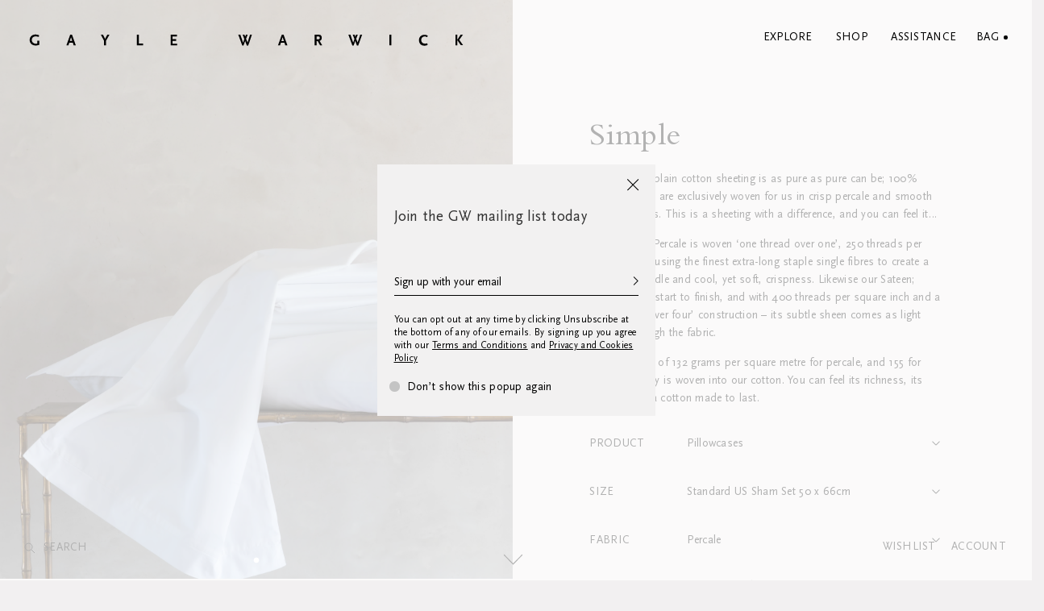

--- FILE ---
content_type: text/html; charset=utf-8
request_url: https://gaylewarwick.com/products/all-white
body_size: 32351
content:
<!doctype html>
<!--[if IE 8]><html class="no-js lt-ie9" lang="en"> <![endif]-->
<!--[if IE 9 ]><html class="ie9 no-js"> <![endif]-->
<!--[if (gt IE 9)|!(IE)]><!--> <html class="no-js"> <!--<![endif]-->
<head>
  <!-- Basic page needs ================================================== -->
  <meta charset="utf-8">
  <meta http-equiv="Content-Type" content="text/html; charset=utf-8">
  <link rel="shortcut icon" href="//gaylewarwick.com/cdn/shop/t/4/assets/favicon.ico?v=19234434376655681041554272293" type="image/png" />
  
  <title>Plain organic cotton bed linen by Gayle Warwick - Gayle Warwick</title>
  

  
  <meta name="description" content="Our organic, plain cotton sheeting is as pure as pure can be; 100% organic fibres are exclusively woven for us in crisp percale and smooth sateen weaves. This is a sheeting with a difference, and you can feel it…">
  

  <!-- Helpers ================================================== -->
  <!-- /snippets/social-meta-tags.liquid -->


  <meta property="og:type" content="product">
  <meta property="og:title" content="Simple">
  
  <meta property="og:image" content="http://gaylewarwick.com/cdn/shop/products/AllWhiteStackProductPortrait_grande.jpg?v=1620736323">
  <meta property="og:image:secure_url" content="https://gaylewarwick.com/cdn/shop/products/AllWhiteStackProductPortrait_grande.jpg?v=1620736323">
  
  <meta property="og:price:amount" content="70.00">
  <meta property="og:price:currency" content="GBP">


  <meta property="og:description" content="Our organic, plain cotton sheeting is as pure as pure can be; 100% organic fibres are exclusively woven for us in crisp percale and smooth sateen weaves. This is a sheeting with a difference, and you can feel it…">

  <meta property="og:url" content="https://gaylewarwick.com/products/all-white">
  <meta property="og:site_name" content="Gayle Warwick">





<meta name="twitter:card" content="summary">

  <meta name="twitter:title" content="Simple">
  <meta name="twitter:description" content="Our organic, plain cotton sheeting is as pure as pure can be; 100% organic fibres are exclusively woven for us in crisp percale and smooth sateen weaves. This is a sheeting with a difference, and you can feel it… Our Organic Percale is woven ‘one thread over one’, 250 threads per square inch;  using the finest extra-long staple single fibres to create a luxurious handle and cool, yet soft, crispness. Likewise our Sateen; organic from start to finish, and with 400 threads per square inch and a ‘one thread over four’ construction – its subtle sheen comes as light passes through the fabric.  With a weight of 132 grams per square metre for percale, and 155 for sateen, quality is woven into our cotton. You can feel its richness, its luxury... It is a cotton made to last.  --- 100% Organic Cotton">
  <meta name="twitter:image" content="https://gaylewarwick.com/cdn/shop/products/AllWhiteStackProductPortrait_medium.jpg?v=1620736323">
  <meta name="twitter:image:width" content="240">
  <meta name="twitter:image:height" content="240">


  <link rel="canonical" href="https://gaylewarwick.com/products/all-white">
  
  <meta name="viewport" content="width=device-width, initial-scale=1, minimum-scale=1, maximum-scale=1" />
  
  <meta name="theme-color" content="">
  <link href="//gaylewarwick.com/cdn/shop/t/4/assets/bootstrap.min.css?v=29224903632397211241548409924" rel="stylesheet" type="text/css" media="all" />
  
  <!-- CSS ================================================== -->
  <link href="//gaylewarwick.com/cdn/shop/t/4/assets/zyra-font.css?v=148527910835247263501544789255" rel="stylesheet" type="text/css" media="all" />
  <link href="//gaylewarwick.com/cdn/shop/t/4/assets/font-awesome.min.css?v=21869632697367095781544789213" rel="stylesheet" type="text/css" media="all" />
  <link href="//gaylewarwick.com/cdn/shop/t/4/assets/dl-icons.css?v=183261246865747195041544789210" rel="stylesheet" type="text/css" media="all" />
  <link href="//gaylewarwick.com/cdn/shop/t/4/assets/jquery.mCustomScrollbar.css?v=83911545333929170431544789226" rel="stylesheet" type="text/css" media="all" />
  <link href="//gaylewarwick.com/cdn/shop/t/4/assets/lightcase.css?v=2845596304043179961544789228" rel="stylesheet" type="text/css" media="all" />
  <link href="//gaylewarwick.com/cdn/shop/t/4/assets/font-awesome.min.css?v=21869632697367095781544789213" rel="stylesheet" type="text/css" media="all" />
  <link href="//gaylewarwick.com/cdn/shop/t/4/assets/owl.carousel.min.css?v=139870030978820801301544789241" rel="stylesheet" type="text/css" media="all" />
  <link href="//gaylewarwick.com/cdn/shop/t/4/assets/effect.css?v=150861772105461208331544789210" rel="stylesheet" type="text/css" media="all" />
  <link href="//gaylewarwick.com/cdn/shop/t/4/assets/eliteupmenu.css?v=100738950637863163571544789211" rel="stylesheet" type="text/css" media="all" />
  <link href="//gaylewarwick.com/cdn/shop/t/4/assets/magnific-popup.css?v=11852046022619003361544789236" rel="stylesheet" type="text/css" media="all" />
  <link href="//gaylewarwick.com/cdn/shop/t/4/assets/main.css?v=69058198759668905791566220510" rel="stylesheet" type="text/css" media="all" />
  <link href="//gaylewarwick.com/cdn/shop/t/4/assets/style_home.css?v=155941449382844351831545307093" rel="stylesheet" type="text/css" media="all" />
  <link href="//gaylewarwick.com/cdn/shop/t/4/assets/jquery.fancybox.css?v=89610375720255671161544789224" rel="stylesheet" type="text/css" media="all" />
  <link href="//gaylewarwick.com/cdn/shop/t/4/assets/slick.css?v=98340474046176884051548407857" rel="stylesheet" type="text/css" media="all" />
  <link href="//gaylewarwick.com/cdn/shop/t/4/assets/slick-theme.css?v=40411749464041247211544789248" rel="stylesheet" type="text/css" media="all" />
  <link href="//gaylewarwick.com/cdn/shop/t/4/assets/text-animate.css?v=89354106400443923401548409846" rel="stylesheet" type="text/css" media="all" />
  
  <link href="//gaylewarwick.com/cdn/shop/t/4/assets/color-config.scss.css?v=107234695831207892521760967396" rel="stylesheet" type="text/css" media="all" />
  
  
  
  <link href="//gaylewarwick.com/cdn/shop/t/4/assets/responsive.css?v=63364198796924312281628777418" rel="stylesheet" type="text/css" media="all" />
  <link href="//gaylewarwick.com/cdn/shop/t/4/assets/prettydropdowns.scss.css?v=174067348338468393801699450470" rel="stylesheet" type="text/css" media="all" />
  <link href="//gaylewarwick.com/cdn/shop/t/4/assets/theme-responsive.css?v=156025945649614461601544789251" rel="stylesheet" type="text/css" media="all" />
  <link href="//gaylewarwick.com/cdn/shop/t/4/assets/settings.scss.css?v=121721522274542495701544789271" rel="stylesheet" type="text/css" media="all" />
  <link href="//gaylewarwick.com/cdn/shop/t/4/assets/custom.css?v=53362278833155004251699450470" rel="stylesheet" type="text/css" media="all" />
  <link href="//gaylewarwick.com/cdn/shop/t/4/assets/custom-responsive.css?v=58306399807129355131699450470" rel="stylesheet" type="text/css" media="all" />
  <!-- Header hook for plugins ================================================== -->
  <script>window.performance && window.performance.mark && window.performance.mark('shopify.content_for_header.start');</script><meta id="shopify-digital-wallet" name="shopify-digital-wallet" content="/1397129262/digital_wallets/dialog">
<meta name="shopify-checkout-api-token" content="86b5e84951151669e5024c7c8aa6b207">
<link rel="alternate" type="application/json+oembed" href="https://gaylewarwick.com/products/all-white.oembed">
<script async="async" src="/checkouts/internal/preloads.js?locale=en-GB"></script>
<link rel="preconnect" href="https://shop.app" crossorigin="anonymous">
<script async="async" src="https://shop.app/checkouts/internal/preloads.js?locale=en-GB&shop_id=1397129262" crossorigin="anonymous"></script>
<script id="apple-pay-shop-capabilities" type="application/json">{"shopId":1397129262,"countryCode":"GB","currencyCode":"GBP","merchantCapabilities":["supports3DS"],"merchantId":"gid:\/\/shopify\/Shop\/1397129262","merchantName":"Gayle Warwick","requiredBillingContactFields":["postalAddress","email","phone"],"requiredShippingContactFields":["postalAddress","email","phone"],"shippingType":"shipping","supportedNetworks":["visa","maestro","masterCard","amex","discover","elo"],"total":{"type":"pending","label":"Gayle Warwick","amount":"1.00"},"shopifyPaymentsEnabled":true,"supportsSubscriptions":true}</script>
<script id="shopify-features" type="application/json">{"accessToken":"86b5e84951151669e5024c7c8aa6b207","betas":["rich-media-storefront-analytics"],"domain":"gaylewarwick.com","predictiveSearch":true,"shopId":1397129262,"locale":"en"}</script>
<script>var Shopify = Shopify || {};
Shopify.shop = "gayle-warwick.myshopify.com";
Shopify.locale = "en";
Shopify.currency = {"active":"GBP","rate":"1.0"};
Shopify.country = "GB";
Shopify.theme = {"name":"GayleWarwick","id":33363591214,"schema_name":"OCStore","schema_version":"1.0.0","theme_store_id":null,"role":"main"};
Shopify.theme.handle = "null";
Shopify.theme.style = {"id":null,"handle":null};
Shopify.cdnHost = "gaylewarwick.com/cdn";
Shopify.routes = Shopify.routes || {};
Shopify.routes.root = "/";</script>
<script type="module">!function(o){(o.Shopify=o.Shopify||{}).modules=!0}(window);</script>
<script>!function(o){function n(){var o=[];function n(){o.push(Array.prototype.slice.apply(arguments))}return n.q=o,n}var t=o.Shopify=o.Shopify||{};t.loadFeatures=n(),t.autoloadFeatures=n()}(window);</script>
<script>
  window.ShopifyPay = window.ShopifyPay || {};
  window.ShopifyPay.apiHost = "shop.app\/pay";
  window.ShopifyPay.redirectState = null;
</script>
<script id="shop-js-analytics" type="application/json">{"pageType":"product"}</script>
<script defer="defer" async type="module" src="//gaylewarwick.com/cdn/shopifycloud/shop-js/modules/v2/client.init-shop-cart-sync_Bc8-qrdt.en.esm.js"></script>
<script defer="defer" async type="module" src="//gaylewarwick.com/cdn/shopifycloud/shop-js/modules/v2/chunk.common_CmNk3qlo.esm.js"></script>
<script type="module">
  await import("//gaylewarwick.com/cdn/shopifycloud/shop-js/modules/v2/client.init-shop-cart-sync_Bc8-qrdt.en.esm.js");
await import("//gaylewarwick.com/cdn/shopifycloud/shop-js/modules/v2/chunk.common_CmNk3qlo.esm.js");

  window.Shopify.SignInWithShop?.initShopCartSync?.({"fedCMEnabled":true,"windoidEnabled":true});

</script>
<script>
  window.Shopify = window.Shopify || {};
  if (!window.Shopify.featureAssets) window.Shopify.featureAssets = {};
  window.Shopify.featureAssets['shop-js'] = {"shop-cart-sync":["modules/v2/client.shop-cart-sync_DOpY4EW0.en.esm.js","modules/v2/chunk.common_CmNk3qlo.esm.js"],"shop-button":["modules/v2/client.shop-button_CI-s0xGZ.en.esm.js","modules/v2/chunk.common_CmNk3qlo.esm.js"],"init-fed-cm":["modules/v2/client.init-fed-cm_D2vsy40D.en.esm.js","modules/v2/chunk.common_CmNk3qlo.esm.js"],"init-windoid":["modules/v2/client.init-windoid_CXNAd0Cm.en.esm.js","modules/v2/chunk.common_CmNk3qlo.esm.js"],"shop-toast-manager":["modules/v2/client.shop-toast-manager_Cx0C6may.en.esm.js","modules/v2/chunk.common_CmNk3qlo.esm.js"],"shop-cash-offers":["modules/v2/client.shop-cash-offers_CL9Nay2h.en.esm.js","modules/v2/chunk.common_CmNk3qlo.esm.js","modules/v2/chunk.modal_CvhjeixQ.esm.js"],"avatar":["modules/v2/client.avatar_BTnouDA3.en.esm.js"],"init-shop-email-lookup-coordinator":["modules/v2/client.init-shop-email-lookup-coordinator_B9mmbKi4.en.esm.js","modules/v2/chunk.common_CmNk3qlo.esm.js"],"init-shop-cart-sync":["modules/v2/client.init-shop-cart-sync_Bc8-qrdt.en.esm.js","modules/v2/chunk.common_CmNk3qlo.esm.js"],"pay-button":["modules/v2/client.pay-button_Bhm3077V.en.esm.js","modules/v2/chunk.common_CmNk3qlo.esm.js"],"init-customer-accounts-sign-up":["modules/v2/client.init-customer-accounts-sign-up_C7zhr03q.en.esm.js","modules/v2/client.shop-login-button_BbMx65lK.en.esm.js","modules/v2/chunk.common_CmNk3qlo.esm.js","modules/v2/chunk.modal_CvhjeixQ.esm.js"],"init-shop-for-new-customer-accounts":["modules/v2/client.init-shop-for-new-customer-accounts_rLbLSDTe.en.esm.js","modules/v2/client.shop-login-button_BbMx65lK.en.esm.js","modules/v2/chunk.common_CmNk3qlo.esm.js","modules/v2/chunk.modal_CvhjeixQ.esm.js"],"checkout-modal":["modules/v2/client.checkout-modal_Fp9GouFF.en.esm.js","modules/v2/chunk.common_CmNk3qlo.esm.js","modules/v2/chunk.modal_CvhjeixQ.esm.js"],"init-customer-accounts":["modules/v2/client.init-customer-accounts_DkVf8Jdu.en.esm.js","modules/v2/client.shop-login-button_BbMx65lK.en.esm.js","modules/v2/chunk.common_CmNk3qlo.esm.js","modules/v2/chunk.modal_CvhjeixQ.esm.js"],"shop-login-button":["modules/v2/client.shop-login-button_BbMx65lK.en.esm.js","modules/v2/chunk.common_CmNk3qlo.esm.js","modules/v2/chunk.modal_CvhjeixQ.esm.js"],"shop-login":["modules/v2/client.shop-login_B9KWmZaW.en.esm.js","modules/v2/chunk.common_CmNk3qlo.esm.js","modules/v2/chunk.modal_CvhjeixQ.esm.js"],"shop-follow-button":["modules/v2/client.shop-follow-button_B-omSWeu.en.esm.js","modules/v2/chunk.common_CmNk3qlo.esm.js","modules/v2/chunk.modal_CvhjeixQ.esm.js"],"lead-capture":["modules/v2/client.lead-capture_DZQFWrYz.en.esm.js","modules/v2/chunk.common_CmNk3qlo.esm.js","modules/v2/chunk.modal_CvhjeixQ.esm.js"],"payment-terms":["modules/v2/client.payment-terms_Bl_bs7GP.en.esm.js","modules/v2/chunk.common_CmNk3qlo.esm.js","modules/v2/chunk.modal_CvhjeixQ.esm.js"]};
</script>
<script>(function() {
  var isLoaded = false;
  function asyncLoad() {
    if (isLoaded) return;
    isLoaded = true;
    var urls = ["https:\/\/chimpstatic.com\/mcjs-connected\/js\/users\/95bd1c1dc5b6278bac3128abf\/845f22051d5e46710b7aa590d.js?shop=gayle-warwick.myshopify.com","https:\/\/easygdpr.b-cdn.net\/v\/1553540745\/gdpr.min.js?shop=gayle-warwick.myshopify.com"];
    for (var i = 0; i < urls.length; i++) {
      var s = document.createElement('script');
      s.type = 'text/javascript';
      s.async = true;
      s.src = urls[i];
      var x = document.getElementsByTagName('script')[0];
      x.parentNode.insertBefore(s, x);
    }
  };
  if(window.attachEvent) {
    window.attachEvent('onload', asyncLoad);
  } else {
    window.addEventListener('load', asyncLoad, false);
  }
})();</script>
<script id="__st">var __st={"a":1397129262,"offset":0,"reqid":"f293c649-5fd3-4d68-ac96-497f455abddd-1762103902","pageurl":"gaylewarwick.com\/products\/all-white","u":"defff4ddf7a0","p":"product","rtyp":"product","rid":6183505264816};</script>
<script>window.ShopifyPaypalV4VisibilityTracking = true;</script>
<script id="captcha-bootstrap">!function(){'use strict';const t='contact',e='account',n='new_comment',o=[[t,t],['blogs',n],['comments',n],[t,'customer']],c=[[e,'customer_login'],[e,'guest_login'],[e,'recover_customer_password'],[e,'create_customer']],r=t=>t.map((([t,e])=>`form[action*='/${t}']:not([data-nocaptcha='true']) input[name='form_type'][value='${e}']`)).join(','),a=t=>()=>t?[...document.querySelectorAll(t)].map((t=>t.form)):[];function s(){const t=[...o],e=r(t);return a(e)}const i='password',u='form_key',d=['recaptcha-v3-token','g-recaptcha-response','h-captcha-response',i],f=()=>{try{return window.sessionStorage}catch{return}},m='__shopify_v',_=t=>t.elements[u];function p(t,e,n=!1){try{const o=window.sessionStorage,c=JSON.parse(o.getItem(e)),{data:r}=function(t){const{data:e,action:n}=t;return t[m]||n?{data:e,action:n}:{data:t,action:n}}(c);for(const[e,n]of Object.entries(r))t.elements[e]&&(t.elements[e].value=n);n&&o.removeItem(e)}catch(o){console.error('form repopulation failed',{error:o})}}const l='form_type',E='cptcha';function T(t){t.dataset[E]=!0}const w=window,h=w.document,L='Shopify',v='ce_forms',y='captcha';let A=!1;((t,e)=>{const n=(g='f06e6c50-85a8-45c8-87d0-21a2b65856fe',I='https://cdn.shopify.com/shopifycloud/storefront-forms-hcaptcha/ce_storefront_forms_captcha_hcaptcha.v1.5.2.iife.js',D={infoText:'Protected by hCaptcha',privacyText:'Privacy',termsText:'Terms'},(t,e,n)=>{const o=w[L][v],c=o.bindForm;if(c)return c(t,g,e,D).then(n);var r;o.q.push([[t,g,e,D],n]),r=I,A||(h.body.append(Object.assign(h.createElement('script'),{id:'captcha-provider',async:!0,src:r})),A=!0)});var g,I,D;w[L]=w[L]||{},w[L][v]=w[L][v]||{},w[L][v].q=[],w[L][y]=w[L][y]||{},w[L][y].protect=function(t,e){n(t,void 0,e),T(t)},Object.freeze(w[L][y]),function(t,e,n,w,h,L){const[v,y,A,g]=function(t,e,n){const i=e?o:[],u=t?c:[],d=[...i,...u],f=r(d),m=r(i),_=r(d.filter((([t,e])=>n.includes(e))));return[a(f),a(m),a(_),s()]}(w,h,L),I=t=>{const e=t.target;return e instanceof HTMLFormElement?e:e&&e.form},D=t=>v().includes(t);t.addEventListener('submit',(t=>{const e=I(t);if(!e)return;const n=D(e)&&!e.dataset.hcaptchaBound&&!e.dataset.recaptchaBound,o=_(e),c=g().includes(e)&&(!o||!o.value);(n||c)&&t.preventDefault(),c&&!n&&(function(t){try{if(!f())return;!function(t){const e=f();if(!e)return;const n=_(t);if(!n)return;const o=n.value;o&&e.removeItem(o)}(t);const e=Array.from(Array(32),(()=>Math.random().toString(36)[2])).join('');!function(t,e){_(t)||t.append(Object.assign(document.createElement('input'),{type:'hidden',name:u})),t.elements[u].value=e}(t,e),function(t,e){const n=f();if(!n)return;const o=[...t.querySelectorAll(`input[type='${i}']`)].map((({name:t})=>t)),c=[...d,...o],r={};for(const[a,s]of new FormData(t).entries())c.includes(a)||(r[a]=s);n.setItem(e,JSON.stringify({[m]:1,action:t.action,data:r}))}(t,e)}catch(e){console.error('failed to persist form',e)}}(e),e.submit())}));const S=(t,e)=>{t&&!t.dataset[E]&&(n(t,e.some((e=>e===t))),T(t))};for(const o of['focusin','change'])t.addEventListener(o,(t=>{const e=I(t);D(e)&&S(e,y())}));const B=e.get('form_key'),M=e.get(l),P=B&&M;t.addEventListener('DOMContentLoaded',(()=>{const t=y();if(P)for(const e of t)e.elements[l].value===M&&p(e,B);[...new Set([...A(),...v().filter((t=>'true'===t.dataset.shopifyCaptcha))])].forEach((e=>S(e,t)))}))}(h,new URLSearchParams(w.location.search),n,t,e,['guest_login'])})(!0,!0)}();</script>
<script integrity="sha256-52AcMU7V7pcBOXWImdc/TAGTFKeNjmkeM1Pvks/DTgc=" data-source-attribution="shopify.loadfeatures" defer="defer" src="//gaylewarwick.com/cdn/shopifycloud/storefront/assets/storefront/load_feature-81c60534.js" crossorigin="anonymous"></script>
<script crossorigin="anonymous" defer="defer" src="//gaylewarwick.com/cdn/shopifycloud/storefront/assets/shopify_pay/storefront-65b4c6d7.js?v=20250812"></script>
<script data-source-attribution="shopify.dynamic_checkout.dynamic.init">var Shopify=Shopify||{};Shopify.PaymentButton=Shopify.PaymentButton||{isStorefrontPortableWallets:!0,init:function(){window.Shopify.PaymentButton.init=function(){};var t=document.createElement("script");t.src="https://gaylewarwick.com/cdn/shopifycloud/portable-wallets/latest/portable-wallets.en.js",t.type="module",document.head.appendChild(t)}};
</script>
<script data-source-attribution="shopify.dynamic_checkout.buyer_consent">
  function portableWalletsHideBuyerConsent(e){var t=document.getElementById("shopify-buyer-consent"),n=document.getElementById("shopify-subscription-policy-button");t&&n&&(t.classList.add("hidden"),t.setAttribute("aria-hidden","true"),n.removeEventListener("click",e))}function portableWalletsShowBuyerConsent(e){var t=document.getElementById("shopify-buyer-consent"),n=document.getElementById("shopify-subscription-policy-button");t&&n&&(t.classList.remove("hidden"),t.removeAttribute("aria-hidden"),n.addEventListener("click",e))}window.Shopify?.PaymentButton&&(window.Shopify.PaymentButton.hideBuyerConsent=portableWalletsHideBuyerConsent,window.Shopify.PaymentButton.showBuyerConsent=portableWalletsShowBuyerConsent);
</script>
<script data-source-attribution="shopify.dynamic_checkout.cart.bootstrap">document.addEventListener("DOMContentLoaded",(function(){function t(){return document.querySelector("shopify-accelerated-checkout-cart, shopify-accelerated-checkout")}if(t())Shopify.PaymentButton.init();else{new MutationObserver((function(e,n){t()&&(Shopify.PaymentButton.init(),n.disconnect())})).observe(document.body,{childList:!0,subtree:!0})}}));
</script>
<link id="shopify-accelerated-checkout-styles" rel="stylesheet" media="screen" href="https://gaylewarwick.com/cdn/shopifycloud/portable-wallets/latest/accelerated-checkout-backwards-compat.css" crossorigin="anonymous">
<style id="shopify-accelerated-checkout-cart">
        #shopify-buyer-consent {
  margin-top: 1em;
  display: inline-block;
  width: 100%;
}

#shopify-buyer-consent.hidden {
  display: none;
}

#shopify-subscription-policy-button {
  background: none;
  border: none;
  padding: 0;
  text-decoration: underline;
  font-size: inherit;
  cursor: pointer;
}

#shopify-subscription-policy-button::before {
  box-shadow: none;
}

      </style>

<script>window.performance && window.performance.mark && window.performance.mark('shopify.content_for_header.end');</script>
  <!-- /snippets/oldIE-js.liquid -->


<!--[if lt IE 9]>
<script src="//cdnjs.cloudflare.com/ajax/libs/html5shiv/3.7.2/html5shiv.min.js" type="text/javascript"></script>
<script src="//gaylewarwick.com/cdn/shop/t/4/assets/respond.min.js?v=52248677837542619231544789245" type="text/javascript"></script>
<link href="//gaylewarwick.com/cdn/shop/t/4/assets/respond-proxy.html" id="respond-proxy" rel="respond-proxy" />
<link href="//gaylewarwick.com/search?q=acf51a8b8c30062652ce5348223c7d4a" id="respond-redirect" rel="respond-redirect" />
<script src="//gaylewarwick.com/search?q=acf51a8b8c30062652ce5348223c7d4a" type="text/javascript"></script>
<![endif]-->


  <script src="//ajax.googleapis.com/ajax/libs/jquery/2.2.4/jquery.min.js" type="text/javascript"></script>
  <script src="//gaylewarwick.com/cdn/shop/t/4/assets/modernizr.min.js?v=137617515274177302221544789238" type="text/javascript"></script>
  <script src="//gaylewarwick.com/cdn/shop/t/4/assets/bootstrap.min.js?v=135618559580299884151544789207" type="text/javascript"></script>
  <script src="//cdnjs.cloudflare.com/ajax/libs/waypoints/2.0.3/waypoints.min.js" type="text/javascript"></script>
  <script src="//gaylewarwick.com/cdn/shop/t/4/assets/jquery.counterup.min.js?v=72741712870112733821544789224" type="text/javascript"></script>
  <script src="//gaylewarwick.com/cdn/shop/t/4/assets/jquery.mCustomScrollbar.concat.min.js?v=67627842833371409751544789225" type="text/javascript"></script>
  <script src="//gaylewarwick.com/cdn/shop/t/4/assets/lightcase.js?v=96716403124470317271544789229" type="text/javascript"></script>
  <script src="//gaylewarwick.com/cdn/shop/t/4/assets/slick.min.js?v=71779134894361685811544789249" type="text/javascript"></script>
  <script src="//gaylewarwick.com/cdn/shop/t/4/assets/jquery.sticky-kit.min.js?v=94723318123984038431544789226" type="text/javascript"></script>
  <script src="//gaylewarwick.com/cdn/shop/t/4/assets/viewportchecker.js?v=167566456999272557031548409171" type="text/javascript"></script>
  <script src="//gaylewarwick.com/cdn/shop/t/4/assets/function.js?v=168405655320736574791549004738" type="text/javascript"></script>
  <script src="//gaylewarwick.com/cdn/shop/t/4/assets/masonry.js?v=111629791959479316891544789237" type="text/javascript"></script>
  <script src="//gaylewarwick.com/cdn/shop/t/4/assets/jquery.cookie.min.js?v=113784731530645731731544789223" type="text/javascript"></script>
  <script src="//gaylewarwick.com/cdn/shop/t/4/assets/jquery.prettydropdowns.js?v=150916746077807593371568198298" type="text/javascript"></script>
  <script src="//gaylewarwick.com/cdn/shop/t/4/assets/jquery-scrolltofixed.js?v=88650921586536968721545819515" type="text/javascript"></script>
  <script src="//gaylewarwick.com/cdn/shop/t/4/assets/jquery.collapsable.js?v=68252117565755556481547014659" type="text/javascript"></script>
  <script src="//gaylewarwick.com/cdn/shop/t/4/assets/custom.js?v=122061582036978206791576673831" type="text/javascript"></script>
  
  
  
  
  <link href="//fonts.googleapis.com/css?family=Playfair Display:300italic,400italic,500italic,600italic,700italic,800italic,700,300,600,800,400,500&amp;subset=cyrillic-ext,greek-ext,latin,latin-ext,cyrillic,greek,vietnamese" rel='stylesheet' type='text/css'>
  
  <script type="text/javascript">
    var productsObj = {};
    var swatch_color_enable = true;
    var asset_url = '//gaylewarwick.com/cdn/shop/t/4/assets//?11760';
    var money_format = '<span class="money">£{{amount}}</span>';
    var multi_language = true;
  </script>
  <script src="//gaylewarwick.com/cdn/shop/t/4/assets/lang2.js?v=154331403291045304001544789227" type="text/javascript"></script>
<script>
  var translator = {
    current_lang : jQuery.cookie("language"),
    init: function() {
      translator.updateStyling();
      translator.updateLangSwitcher();
    },
    updateStyling: function() {
        var style;
        if (translator.isLang2()) {
          style = "<style>*[data-translate] {visibility:hidden} .lang1 {display:none}</style>";
        } else {
          style = "<style>*[data-translate] {visibility:visible} .lang2 {display:none}</style>";
        }
        jQuery('head').append(style);
    },
    updateLangSwitcher: function() {
      if (translator.isLang2()) {
        jQuery(".current-language span").removeClass('active');
        jQuery(".current-language span[class=lang-2]").addClass("active");
      }
    },
    getTextToTranslate: function(selector) {
      var result = window.lang2;
      var params;
      if (selector.indexOf("|") > 0) {
        var devideList = selector.split("|");
        selector = devideList[0];
        params = devideList[1].split(",");
      }

      var selectorArr = selector.split('.');
      if (selectorArr) {
        for (var i = 0; i < selectorArr.length; i++) {
            result = result[selectorArr[i]];
        }
      } else {
        result = result[selector];
      }
      if (result && result.one && result.other) {
        var countEqual1 = true;
        for (var i = 0; i < params.length; i++) {
          if (params[i].indexOf("count") >= 0) {
            variables = params[i].split(":");
            if (variables.length>1) {
              var count = variables[1];
              if (count > 1) {
                countEqual1 = false;
              }
            }
          }
        }
        if (countEqual1) {
          result = result.one;
        } else {
          result = result.other;
        }
      }
      
      if (params && params.length>0) {
        result = result.replace(/{{\s*/g, "{{");
        result = result.replace(/\s*}}/g, "}}");
        for (var i = 0; i < params.length; i++) {
          variables = params[i].split(":");
          if (variables.length>1) {
            result = result.replace("{{"+variables[0]+"}}", variables[1]);
          }
        }
      }
      

      return result;
    },
    isLang2: function() {
      return translator.current_lang && translator.current_lang == 2;
    },
    doTranslate: function(blockSelector) {
      if (translator.isLang2()) {
        jQuery(blockSelector + " [data-translate]").each(function(e) {
          var item = jQuery(this);
          var selector = item.attr("data-translate");
          var text = translator.getTextToTranslate(selector);
          if (item.attr("translate-item")) {
            var attribute = item.attr("translate-item");
            if (attribute == 'blog-date-author') {
              item.html(text);
            } else if (attribute!="") {
              item.attr(attribute,text);
            }
          } else if (item.is("input")) {
            if(item.is("input[type=search]")){
            	item.attr("placeholder", text);
            }else{
            	item.val(text);
            }

          } else {
            item.text(text);
          }
          item.css("visibility","visible");
        });
      }
    }
  };
  translator.init();
  jQuery(document).ready(function() {
    jQuery('.select-language a').on('click', function(){
      var value = jQuery(this).data('lang');
      jQuery.cookie('language', value, {expires:10, path:'/'});
      location.reload();
    });
  	translator.doTranslate("body");
  });
</script>

  <style>
    
    .product-view .product-options .selector-wrapper {
      display: none;
    }
    
    
    
    

    
    .landing-overlay {
      background-image: url("//gaylewarwick.com/cdn/shop/files/desktop.jpg?v=1613172861");
    }
    
    
    @media only screen and (max-width: 1024px) {
      .landing-overlay {
        background-image: url("//gaylewarwick.com/cdn/shop/files/Tablet_2b42a0c1-923c-4015-889b-3243a4f3b821.jpg?v=1613172861");
      }
    }
    
    
    @media only screen and (max-width: 767px) {
      .landing-overlay {
        background-image: url("//gaylewarwick.com/cdn/shop/files/mobile2.jpg?v=1613173313");
      }
    }
    
  </style>
<link href="https://monorail-edge.shopifysvc.com" rel="dns-prefetch">
<script>(function(){if ("sendBeacon" in navigator && "performance" in window) {try {var session_token_from_headers = performance.getEntriesByType('navigation')[0].serverTiming.find(x => x.name == '_s').description;} catch {var session_token_from_headers = undefined;}var session_cookie_matches = document.cookie.match(/_shopify_s=([^;]*)/);var session_token_from_cookie = session_cookie_matches && session_cookie_matches.length === 2 ? session_cookie_matches[1] : "";var session_token = session_token_from_headers || session_token_from_cookie || "";function handle_abandonment_event(e) {var entries = performance.getEntries().filter(function(entry) {return /monorail-edge.shopifysvc.com/.test(entry.name);});if (!window.abandonment_tracked && entries.length === 0) {window.abandonment_tracked = true;var currentMs = Date.now();var navigation_start = performance.timing.navigationStart;var payload = {shop_id: 1397129262,url: window.location.href,navigation_start,duration: currentMs - navigation_start,session_token,page_type: "product"};window.navigator.sendBeacon("https://monorail-edge.shopifysvc.com/v1/produce", JSON.stringify({schema_id: "online_store_buyer_site_abandonment/1.1",payload: payload,metadata: {event_created_at_ms: currentMs,event_sent_at_ms: currentMs}}));}}window.addEventListener('pagehide', handle_abandonment_event);}}());</script>
<script id="web-pixels-manager-setup">(function e(e,d,r,n,o){if(void 0===o&&(o={}),!Boolean(null===(a=null===(i=window.Shopify)||void 0===i?void 0:i.analytics)||void 0===a?void 0:a.replayQueue)){var i,a;window.Shopify=window.Shopify||{};var t=window.Shopify;t.analytics=t.analytics||{};var s=t.analytics;s.replayQueue=[],s.publish=function(e,d,r){return s.replayQueue.push([e,d,r]),!0};try{self.performance.mark("wpm:start")}catch(e){}var l=function(){var e={modern:/Edge?\/(1{2}[4-9]|1[2-9]\d|[2-9]\d{2}|\d{4,})\.\d+(\.\d+|)|Firefox\/(1{2}[4-9]|1[2-9]\d|[2-9]\d{2}|\d{4,})\.\d+(\.\d+|)|Chrom(ium|e)\/(9{2}|\d{3,})\.\d+(\.\d+|)|(Maci|X1{2}).+ Version\/(15\.\d+|(1[6-9]|[2-9]\d|\d{3,})\.\d+)([,.]\d+|)( \(\w+\)|)( Mobile\/\w+|) Safari\/|Chrome.+OPR\/(9{2}|\d{3,})\.\d+\.\d+|(CPU[ +]OS|iPhone[ +]OS|CPU[ +]iPhone|CPU IPhone OS|CPU iPad OS)[ +]+(15[._]\d+|(1[6-9]|[2-9]\d|\d{3,})[._]\d+)([._]\d+|)|Android:?[ /-](13[3-9]|1[4-9]\d|[2-9]\d{2}|\d{4,})(\.\d+|)(\.\d+|)|Android.+Firefox\/(13[5-9]|1[4-9]\d|[2-9]\d{2}|\d{4,})\.\d+(\.\d+|)|Android.+Chrom(ium|e)\/(13[3-9]|1[4-9]\d|[2-9]\d{2}|\d{4,})\.\d+(\.\d+|)|SamsungBrowser\/([2-9]\d|\d{3,})\.\d+/,legacy:/Edge?\/(1[6-9]|[2-9]\d|\d{3,})\.\d+(\.\d+|)|Firefox\/(5[4-9]|[6-9]\d|\d{3,})\.\d+(\.\d+|)|Chrom(ium|e)\/(5[1-9]|[6-9]\d|\d{3,})\.\d+(\.\d+|)([\d.]+$|.*Safari\/(?![\d.]+ Edge\/[\d.]+$))|(Maci|X1{2}).+ Version\/(10\.\d+|(1[1-9]|[2-9]\d|\d{3,})\.\d+)([,.]\d+|)( \(\w+\)|)( Mobile\/\w+|) Safari\/|Chrome.+OPR\/(3[89]|[4-9]\d|\d{3,})\.\d+\.\d+|(CPU[ +]OS|iPhone[ +]OS|CPU[ +]iPhone|CPU IPhone OS|CPU iPad OS)[ +]+(10[._]\d+|(1[1-9]|[2-9]\d|\d{3,})[._]\d+)([._]\d+|)|Android:?[ /-](13[3-9]|1[4-9]\d|[2-9]\d{2}|\d{4,})(\.\d+|)(\.\d+|)|Mobile Safari.+OPR\/([89]\d|\d{3,})\.\d+\.\d+|Android.+Firefox\/(13[5-9]|1[4-9]\d|[2-9]\d{2}|\d{4,})\.\d+(\.\d+|)|Android.+Chrom(ium|e)\/(13[3-9]|1[4-9]\d|[2-9]\d{2}|\d{4,})\.\d+(\.\d+|)|Android.+(UC? ?Browser|UCWEB|U3)[ /]?(15\.([5-9]|\d{2,})|(1[6-9]|[2-9]\d|\d{3,})\.\d+)\.\d+|SamsungBrowser\/(5\.\d+|([6-9]|\d{2,})\.\d+)|Android.+MQ{2}Browser\/(14(\.(9|\d{2,})|)|(1[5-9]|[2-9]\d|\d{3,})(\.\d+|))(\.\d+|)|K[Aa][Ii]OS\/(3\.\d+|([4-9]|\d{2,})\.\d+)(\.\d+|)/},d=e.modern,r=e.legacy,n=navigator.userAgent;return n.match(d)?"modern":n.match(r)?"legacy":"unknown"}(),u="modern"===l?"modern":"legacy",c=(null!=n?n:{modern:"",legacy:""})[u],f=function(e){return[e.baseUrl,"/wpm","/b",e.hashVersion,"modern"===e.buildTarget?"m":"l",".js"].join("")}({baseUrl:d,hashVersion:r,buildTarget:u}),m=function(e){var d=e.version,r=e.bundleTarget,n=e.surface,o=e.pageUrl,i=e.monorailEndpoint;return{emit:function(e){var a=e.status,t=e.errorMsg,s=(new Date).getTime(),l=JSON.stringify({metadata:{event_sent_at_ms:s},events:[{schema_id:"web_pixels_manager_load/3.1",payload:{version:d,bundle_target:r,page_url:o,status:a,surface:n,error_msg:t},metadata:{event_created_at_ms:s}}]});if(!i)return console&&console.warn&&console.warn("[Web Pixels Manager] No Monorail endpoint provided, skipping logging."),!1;try{return self.navigator.sendBeacon.bind(self.navigator)(i,l)}catch(e){}var u=new XMLHttpRequest;try{return u.open("POST",i,!0),u.setRequestHeader("Content-Type","text/plain"),u.send(l),!0}catch(e){return console&&console.warn&&console.warn("[Web Pixels Manager] Got an unhandled error while logging to Monorail."),!1}}}}({version:r,bundleTarget:l,surface:e.surface,pageUrl:self.location.href,monorailEndpoint:e.monorailEndpoint});try{o.browserTarget=l,function(e){var d=e.src,r=e.async,n=void 0===r||r,o=e.onload,i=e.onerror,a=e.sri,t=e.scriptDataAttributes,s=void 0===t?{}:t,l=document.createElement("script"),u=document.querySelector("head"),c=document.querySelector("body");if(l.async=n,l.src=d,a&&(l.integrity=a,l.crossOrigin="anonymous"),s)for(var f in s)if(Object.prototype.hasOwnProperty.call(s,f))try{l.dataset[f]=s[f]}catch(e){}if(o&&l.addEventListener("load",o),i&&l.addEventListener("error",i),u)u.appendChild(l);else{if(!c)throw new Error("Did not find a head or body element to append the script");c.appendChild(l)}}({src:f,async:!0,onload:function(){if(!function(){var e,d;return Boolean(null===(d=null===(e=window.Shopify)||void 0===e?void 0:e.analytics)||void 0===d?void 0:d.initialized)}()){var d=window.webPixelsManager.init(e)||void 0;if(d){var r=window.Shopify.analytics;r.replayQueue.forEach((function(e){var r=e[0],n=e[1],o=e[2];d.publishCustomEvent(r,n,o)})),r.replayQueue=[],r.publish=d.publishCustomEvent,r.visitor=d.visitor,r.initialized=!0}}},onerror:function(){return m.emit({status:"failed",errorMsg:"".concat(f," has failed to load")})},sri:function(e){var d=/^sha384-[A-Za-z0-9+/=]+$/;return"string"==typeof e&&d.test(e)}(c)?c:"",scriptDataAttributes:o}),m.emit({status:"loading"})}catch(e){m.emit({status:"failed",errorMsg:(null==e?void 0:e.message)||"Unknown error"})}}})({shopId: 1397129262,storefrontBaseUrl: "https://gaylewarwick.com",extensionsBaseUrl: "https://extensions.shopifycdn.com/cdn/shopifycloud/web-pixels-manager",monorailEndpoint: "https://monorail-edge.shopifysvc.com/unstable/produce_batch",surface: "storefront-renderer",enabledBetaFlags: ["2dca8a86"],webPixelsConfigList: [{"id":"234782896","configuration":"{\"pixel_id\":\"758323651455928\",\"pixel_type\":\"facebook_pixel\",\"metaapp_system_user_token\":\"-\"}","eventPayloadVersion":"v1","runtimeContext":"OPEN","scriptVersion":"ca16bc87fe92b6042fbaa3acc2fbdaa6","type":"APP","apiClientId":2329312,"privacyPurposes":["ANALYTICS","MARKETING","SALE_OF_DATA"],"dataSharingAdjustments":{"protectedCustomerApprovalScopes":["read_customer_address","read_customer_email","read_customer_name","read_customer_personal_data","read_customer_phone"]}},{"id":"82182320","eventPayloadVersion":"v1","runtimeContext":"LAX","scriptVersion":"1","type":"CUSTOM","privacyPurposes":["ANALYTICS"],"name":"Google Analytics tag (migrated)"},{"id":"shopify-app-pixel","configuration":"{}","eventPayloadVersion":"v1","runtimeContext":"STRICT","scriptVersion":"0450","apiClientId":"shopify-pixel","type":"APP","privacyPurposes":["ANALYTICS","MARKETING"]},{"id":"shopify-custom-pixel","eventPayloadVersion":"v1","runtimeContext":"LAX","scriptVersion":"0450","apiClientId":"shopify-pixel","type":"CUSTOM","privacyPurposes":["ANALYTICS","MARKETING"]}],isMerchantRequest: false,initData: {"shop":{"name":"Gayle Warwick","paymentSettings":{"currencyCode":"GBP"},"myshopifyDomain":"gayle-warwick.myshopify.com","countryCode":"GB","storefrontUrl":"https:\/\/gaylewarwick.com"},"customer":null,"cart":null,"checkout":null,"productVariants":[{"price":{"amount":70.0,"currencyCode":"GBP"},"product":{"title":"Simple","vendor":"Gayle Warwick","id":"6183505264816","untranslatedTitle":"Simple","url":"\/products\/all-white","type":"Bed Linen"},"id":"38069579153584","image":{"src":"\/\/gaylewarwick.com\/cdn\/shop\/products\/AllWhiteStackProductPortrait.jpg?v=1620736323"},"sku":null,"title":"Pillowcases \/ Standard US Sham Set 50 x 66cm \/ Percale","untranslatedTitle":"Pillowcases \/ Standard US Sham Set 50 x 66cm \/ Percale"},{"price":{"amount":80.0,"currencyCode":"GBP"},"product":{"title":"Simple","vendor":"Gayle Warwick","id":"6183505264816","untranslatedTitle":"Simple","url":"\/products\/all-white","type":"Bed Linen"},"id":"39493910364336","image":{"src":"\/\/gaylewarwick.com\/cdn\/shop\/products\/AllWhiteStackProductPortrait.jpg?v=1620736323"},"sku":null,"title":"Pillowcases \/ Standard US Sham Set 50 x 66cm \/ Sateen","untranslatedTitle":"Pillowcases \/ Standard US Sham Set 50 x 66cm \/ Sateen"},{"price":{"amount":70.0,"currencyCode":"GBP"},"product":{"title":"Simple","vendor":"Gayle Warwick","id":"6183505264816","untranslatedTitle":"Simple","url":"\/products\/all-white","type":"Bed Linen"},"id":"38069579186352","image":{"src":"\/\/gaylewarwick.com\/cdn\/shop\/products\/AllWhiteStackProductPortrait.jpg?v=1620736323"},"sku":null,"title":"Pillowcases \/ Queen Oxford Set 50 x 75cm \/ Percale","untranslatedTitle":"Pillowcases \/ Queen Oxford Set 50 x 75cm \/ Percale"},{"price":{"amount":80.0,"currencyCode":"GBP"},"product":{"title":"Simple","vendor":"Gayle Warwick","id":"6183505264816","untranslatedTitle":"Simple","url":"\/products\/all-white","type":"Bed Linen"},"id":"39493910397104","image":{"src":"\/\/gaylewarwick.com\/cdn\/shop\/products\/AllWhiteStackProductPortrait.jpg?v=1620736323"},"sku":null,"title":"Pillowcases \/ Queen Oxford Set 50 x 75cm \/ Sateen","untranslatedTitle":"Pillowcases \/ Queen Oxford Set 50 x 75cm \/ Sateen"},{"price":{"amount":80.0,"currencyCode":"GBP"},"product":{"title":"Simple","vendor":"Gayle Warwick","id":"6183505264816","untranslatedTitle":"Simple","url":"\/products\/all-white","type":"Bed Linen"},"id":"38069579219120","image":{"src":"\/\/gaylewarwick.com\/cdn\/shop\/products\/AllWhiteStackProductPortrait.jpg?v=1620736323"},"sku":null,"title":"Pillowcases \/ King Oxford Set 50 x 90cm \/ Percale","untranslatedTitle":"Pillowcases \/ King Oxford Set 50 x 90cm \/ Percale"},{"price":{"amount":90.0,"currencyCode":"GBP"},"product":{"title":"Simple","vendor":"Gayle Warwick","id":"6183505264816","untranslatedTitle":"Simple","url":"\/products\/all-white","type":"Bed Linen"},"id":"39493910429872","image":{"src":"\/\/gaylewarwick.com\/cdn\/shop\/products\/AllWhiteStackProductPortrait.jpg?v=1620736323"},"sku":null,"title":"Pillowcases \/ King Oxford Set 50 x 90cm \/ Sateen","untranslatedTitle":"Pillowcases \/ King Oxford Set 50 x 90cm \/ Sateen"},{"price":{"amount":80.0,"currencyCode":"GBP"},"product":{"title":"Simple","vendor":"Gayle Warwick","id":"6183505264816","untranslatedTitle":"Simple","url":"\/products\/all-white","type":"Bed Linen"},"id":"38069579251888","image":{"src":"\/\/gaylewarwick.com\/cdn\/shop\/products\/AllWhiteStackProductPortrait.jpg?v=1620736323"},"sku":null,"title":"Pillowcases \/ European Square Sham Set 65 x 65cm \/ Percale","untranslatedTitle":"Pillowcases \/ European Square Sham Set 65 x 65cm \/ Percale"},{"price":{"amount":90.0,"currencyCode":"GBP"},"product":{"title":"Simple","vendor":"Gayle Warwick","id":"6183505264816","untranslatedTitle":"Simple","url":"\/products\/all-white","type":"Bed Linen"},"id":"39493910462640","image":{"src":"\/\/gaylewarwick.com\/cdn\/shop\/products\/AllWhiteStackProductPortrait.jpg?v=1620736323"},"sku":null,"title":"Pillowcases \/ European Square Sham Set 65 x 65cm \/ Sateen","untranslatedTitle":"Pillowcases \/ European Square Sham Set 65 x 65cm \/ Sateen"},{"price":{"amount":100.0,"currencyCode":"GBP"},"product":{"title":"Simple","vendor":"Gayle Warwick","id":"6183505264816","untranslatedTitle":"Simple","url":"\/products\/all-white","type":"Bed Linen"},"id":"38069579382960","image":{"src":"\/\/gaylewarwick.com\/cdn\/shop\/products\/AllWhiteStackProductPortrait.jpg?v=1620736323"},"sku":null,"title":"Duvet Covers \/ UK Single \/ US Twin 140 x 200cm \/ Percale","untranslatedTitle":"Duvet Covers \/ UK Single \/ US Twin 140 x 200cm \/ Percale"},{"price":{"amount":135.0,"currencyCode":"GBP"},"product":{"title":"Simple","vendor":"Gayle Warwick","id":"6183505264816","untranslatedTitle":"Simple","url":"\/products\/all-white","type":"Bed Linen"},"id":"39493910724784","image":{"src":"\/\/gaylewarwick.com\/cdn\/shop\/products\/AllWhiteStackProductPortrait.jpg?v=1620736323"},"sku":null,"title":"Duvet Covers \/ UK Single \/ US Twin 140 x 200cm \/ Sateen","untranslatedTitle":"Duvet Covers \/ UK Single \/ US Twin 140 x 200cm \/ Sateen"},{"price":{"amount":120.0,"currencyCode":"GBP"},"product":{"title":"Simple","vendor":"Gayle Warwick","id":"6183505264816","untranslatedTitle":"Simple","url":"\/products\/all-white","type":"Bed Linen"},"id":"39493958271152","image":{"src":"\/\/gaylewarwick.com\/cdn\/shop\/products\/AllWhiteStackProductPortrait.jpg?v=1620736323"},"sku":null,"title":"Duvet Covers \/ UK Double \/ US Full 200 x 200cm \/ Percale","untranslatedTitle":"Duvet Covers \/ UK Double \/ US Full 200 x 200cm \/ Percale"},{"price":{"amount":185.0,"currencyCode":"GBP"},"product":{"title":"Simple","vendor":"Gayle Warwick","id":"6183505264816","untranslatedTitle":"Simple","url":"\/products\/all-white","type":"Bed Linen"},"id":"39493958303920","image":{"src":"\/\/gaylewarwick.com\/cdn\/shop\/products\/AllWhiteStackProductPortrait.jpg?v=1620736323"},"sku":null,"title":"Duvet Covers \/ UK Double \/ US Full 200 x 200cm \/ Sateen","untranslatedTitle":"Duvet Covers \/ UK Double \/ US Full 200 x 200cm \/ Sateen"},{"price":{"amount":135.0,"currencyCode":"GBP"},"product":{"title":"Simple","vendor":"Gayle Warwick","id":"6183505264816","untranslatedTitle":"Simple","url":"\/products\/all-white","type":"Bed Linen"},"id":"38069579415728","image":{"src":"\/\/gaylewarwick.com\/cdn\/shop\/products\/AllWhiteStackProductPortrait.jpg?v=1620736323"},"sku":null,"title":"Duvet Covers \/ UK King \/ US Queen 230 x 220cm \/ Percale","untranslatedTitle":"Duvet Covers \/ UK King \/ US Queen 230 x 220cm \/ Percale"},{"price":{"amount":250.0,"currencyCode":"GBP"},"product":{"title":"Simple","vendor":"Gayle Warwick","id":"6183505264816","untranslatedTitle":"Simple","url":"\/products\/all-white","type":"Bed Linen"},"id":"39493910757552","image":{"src":"\/\/gaylewarwick.com\/cdn\/shop\/products\/AllWhiteStackProductPortrait.jpg?v=1620736323"},"sku":null,"title":"Duvet Covers \/ UK King \/ US Queen 230 x 220cm \/ Sateen","untranslatedTitle":"Duvet Covers \/ UK King \/ US Queen 230 x 220cm \/ Sateen"},{"price":{"amount":185.0,"currencyCode":"GBP"},"product":{"title":"Simple","vendor":"Gayle Warwick","id":"6183505264816","untranslatedTitle":"Simple","url":"\/products\/all-white","type":"Bed Linen"},"id":"38069579448496","image":{"src":"\/\/gaylewarwick.com\/cdn\/shop\/products\/AllWhiteStackProductPortrait.jpg?v=1620736323"},"sku":null,"title":"Duvet Covers \/ UK Super King \/ US King 260 x 220cm \/ Percale","untranslatedTitle":"Duvet Covers \/ UK Super King \/ US King 260 x 220cm \/ Percale"},{"price":{"amount":300.0,"currencyCode":"GBP"},"product":{"title":"Simple","vendor":"Gayle Warwick","id":"6183505264816","untranslatedTitle":"Simple","url":"\/products\/all-white","type":"Bed Linen"},"id":"39493910790320","image":{"src":"\/\/gaylewarwick.com\/cdn\/shop\/products\/AllWhiteStackProductPortrait.jpg?v=1620736323"},"sku":null,"title":"Duvet Covers \/ UK Super King \/ US King 260 x 220cm \/ Sateen","untranslatedTitle":"Duvet Covers \/ UK Super King \/ US King 260 x 220cm \/ Sateen"},{"price":{"amount":80.0,"currencyCode":"GBP"},"product":{"title":"Simple","vendor":"Gayle Warwick","id":"6183505264816","untranslatedTitle":"Simple","url":"\/products\/all-white","type":"Bed Linen"},"id":"38069579284656","image":{"src":"\/\/gaylewarwick.com\/cdn\/shop\/products\/AllWhiteStackProductPortrait.jpg?v=1620736323"},"sku":null,"title":"Flat Sheets \/ UK Single \/ US Twin 190 x 260cm \/ Percale","untranslatedTitle":"Flat Sheets \/ UK Single \/ US Twin 190 x 260cm \/ Percale"},{"price":{"amount":90.0,"currencyCode":"GBP"},"product":{"title":"Simple","vendor":"Gayle Warwick","id":"6183505264816","untranslatedTitle":"Simple","url":"\/products\/all-white","type":"Bed Linen"},"id":"39493910560944","image":{"src":"\/\/gaylewarwick.com\/cdn\/shop\/products\/AllWhiteStackProductPortrait.jpg?v=1620736323"},"sku":null,"title":"Flat Sheets \/ UK Single \/ US Twin 190 x 260cm \/ Sateen","untranslatedTitle":"Flat Sheets \/ UK Single \/ US Twin 190 x 260cm \/ Sateen"},{"price":{"amount":90.0,"currencyCode":"GBP"},"product":{"title":"Simple","vendor":"Gayle Warwick","id":"6183505264816","untranslatedTitle":"Simple","url":"\/products\/all-white","type":"Bed Linen"},"id":"39493954797744","image":{"src":"\/\/gaylewarwick.com\/cdn\/shop\/products\/AllWhiteStackProductPortrait.jpg?v=1620736323"},"sku":null,"title":"Flat Sheets \/ UK Double \/ US Full 240 x 260cm \/ Percale","untranslatedTitle":"Flat Sheets \/ UK Double \/ US Full 240 x 260cm \/ Percale"},{"price":{"amount":95.0,"currencyCode":"GBP"},"product":{"title":"Simple","vendor":"Gayle Warwick","id":"6183505264816","untranslatedTitle":"Simple","url":"\/products\/all-white","type":"Bed Linen"},"id":"39493954830512","image":{"src":"\/\/gaylewarwick.com\/cdn\/shop\/products\/AllWhiteStackProductPortrait.jpg?v=1620736323"},"sku":null,"title":"Flat Sheets \/ UK Double \/ US Full 240 x 260cm \/ Sateen","untranslatedTitle":"Flat Sheets \/ UK Double \/ US Full 240 x 260cm \/ Sateen"},{"price":{"amount":100.0,"currencyCode":"GBP"},"product":{"title":"Simple","vendor":"Gayle Warwick","id":"6183505264816","untranslatedTitle":"Simple","url":"\/products\/all-white","type":"Bed Linen"},"id":"38069579317424","image":{"src":"\/\/gaylewarwick.com\/cdn\/shop\/products\/AllWhiteStackProductPortrait.jpg?v=1620736323"},"sku":null,"title":"Flat Sheets \/ Queen 260 x 280cm \/ Percale","untranslatedTitle":"Flat Sheets \/ Queen 260 x 280cm \/ Percale"},{"price":{"amount":120.0,"currencyCode":"GBP"},"product":{"title":"Simple","vendor":"Gayle Warwick","id":"6183505264816","untranslatedTitle":"Simple","url":"\/products\/all-white","type":"Bed Linen"},"id":"39493910626480","image":{"src":"\/\/gaylewarwick.com\/cdn\/shop\/products\/AllWhiteStackProductPortrait.jpg?v=1620736323"},"sku":null,"title":"Flat Sheets \/ Queen 260 x 280cm \/ Sateen","untranslatedTitle":"Flat Sheets \/ Queen 260 x 280cm \/ Sateen"},{"price":{"amount":120.0,"currencyCode":"GBP"},"product":{"title":"Simple","vendor":"Gayle Warwick","id":"6183505264816","untranslatedTitle":"Simple","url":"\/products\/all-white","type":"Bed Linen"},"id":"38069579350192","image":{"src":"\/\/gaylewarwick.com\/cdn\/shop\/products\/AllWhiteStackProductPortrait.jpg?v=1620736323"},"sku":null,"title":"Flat Sheets \/ King 280 x 280cm \/ Percale","untranslatedTitle":"Flat Sheets \/ King 280 x 280cm \/ Percale"},{"price":{"amount":135.0,"currencyCode":"GBP"},"product":{"title":"Simple","vendor":"Gayle Warwick","id":"6183505264816","untranslatedTitle":"Simple","url":"\/products\/all-white","type":"Bed Linen"},"id":"39493910692016","image":{"src":"\/\/gaylewarwick.com\/cdn\/shop\/products\/AllWhiteStackProductPortrait.jpg?v=1620736323"},"sku":null,"title":"Flat Sheets \/ King 280 x 280cm \/ Sateen","untranslatedTitle":"Flat Sheets \/ King 280 x 280cm \/ Sateen"},{"price":{"amount":180.0,"currencyCode":"GBP"},"product":{"title":"Simple","vendor":"Gayle Warwick","id":"6183505264816","untranslatedTitle":"Simple","url":"\/products\/all-white","type":"Bed Linen"},"id":"38069579481264","image":{"src":"\/\/gaylewarwick.com\/cdn\/shop\/products\/AllWhiteStackProductPortrait.jpg?v=1620736323"},"sku":null,"title":"Plain Fitted Sheets \/ UK Single \/ US Twin 90 x 190 x 41cm \/ Percale","untranslatedTitle":"Plain Fitted Sheets \/ UK Single \/ US Twin 90 x 190 x 41cm \/ Percale"},{"price":{"amount":180.0,"currencyCode":"GBP"},"product":{"title":"Simple","vendor":"Gayle Warwick","id":"6183505264816","untranslatedTitle":"Simple","url":"\/products\/all-white","type":"Bed Linen"},"id":"39493910888624","image":{"src":"\/\/gaylewarwick.com\/cdn\/shop\/products\/AllWhiteStackProductPortrait.jpg?v=1620736323"},"sku":null,"title":"Plain Fitted Sheets \/ UK Single \/ US Twin 90 x 190 x 41cm \/ Sateen","untranslatedTitle":"Plain Fitted Sheets \/ UK Single \/ US Twin 90 x 190 x 41cm \/ Sateen"},{"price":{"amount":200.0,"currencyCode":"GBP"},"product":{"title":"Simple","vendor":"Gayle Warwick","id":"6183505264816","untranslatedTitle":"Simple","url":"\/products\/all-white","type":"Bed Linen"},"id":"38069579514032","image":{"src":"\/\/gaylewarwick.com\/cdn\/shop\/products\/AllWhiteStackProductPortrait.jpg?v=1620736323"},"sku":null,"title":"Plain Fitted Sheets \/ UK Double \/ US Full 138 x 190 x 41cm \/ Percale","untranslatedTitle":"Plain Fitted Sheets \/ UK Double \/ US Full 138 x 190 x 41cm \/ Percale"},{"price":{"amount":200.0,"currencyCode":"GBP"},"product":{"title":"Simple","vendor":"Gayle Warwick","id":"6183505264816","untranslatedTitle":"Simple","url":"\/products\/all-white","type":"Bed Linen"},"id":"39493910921392","image":{"src":"\/\/gaylewarwick.com\/cdn\/shop\/products\/AllWhiteStackProductPortrait.jpg?v=1620736323"},"sku":null,"title":"Plain Fitted Sheets \/ UK Double \/ US Full 138 x 190 x 41cm \/ Sateen","untranslatedTitle":"Plain Fitted Sheets \/ UK Double \/ US Full 138 x 190 x 41cm \/ Sateen"},{"price":{"amount":220.0,"currencyCode":"GBP"},"product":{"title":"Simple","vendor":"Gayle Warwick","id":"6183505264816","untranslatedTitle":"Simple","url":"\/products\/all-white","type":"Bed Linen"},"id":"38069579546800","image":{"src":"\/\/gaylewarwick.com\/cdn\/shop\/products\/AllWhiteStackProductPortrait.jpg?v=1620736323"},"sku":null,"title":"Plain Fitted Sheets \/ UK King \/ US Queen 153 x 200 x 41cm \/ Percale","untranslatedTitle":"Plain Fitted Sheets \/ UK King \/ US Queen 153 x 200 x 41cm \/ Percale"},{"price":{"amount":220.0,"currencyCode":"GBP"},"product":{"title":"Simple","vendor":"Gayle Warwick","id":"6183505264816","untranslatedTitle":"Simple","url":"\/products\/all-white","type":"Bed Linen"},"id":"39493910954160","image":{"src":"\/\/gaylewarwick.com\/cdn\/shop\/products\/AllWhiteStackProductPortrait.jpg?v=1620736323"},"sku":null,"title":"Plain Fitted Sheets \/ UK King \/ US Queen 153 x 200 x 41cm \/ Sateen","untranslatedTitle":"Plain Fitted Sheets \/ UK King \/ US Queen 153 x 200 x 41cm \/ Sateen"},{"price":{"amount":230.0,"currencyCode":"GBP"},"product":{"title":"Simple","vendor":"Gayle Warwick","id":"6183505264816","untranslatedTitle":"Simple","url":"\/products\/all-white","type":"Bed Linen"},"id":"38069579579568","image":{"src":"\/\/gaylewarwick.com\/cdn\/shop\/products\/AllWhiteStackProductPortrait.jpg?v=1620736323"},"sku":null,"title":"Plain Fitted Sheets \/ UK Super King \/ US King 183 x 200 x 41cm \/ Percale","untranslatedTitle":"Plain Fitted Sheets \/ UK Super King \/ US King 183 x 200 x 41cm \/ Percale"},{"price":{"amount":230.0,"currencyCode":"GBP"},"product":{"title":"Simple","vendor":"Gayle Warwick","id":"6183505264816","untranslatedTitle":"Simple","url":"\/products\/all-white","type":"Bed Linen"},"id":"39493910986928","image":{"src":"\/\/gaylewarwick.com\/cdn\/shop\/products\/AllWhiteStackProductPortrait.jpg?v=1620736323"},"sku":null,"title":"Plain Fitted Sheets \/ UK Super King \/ US King 183 x 200 x 41cm \/ Sateen","untranslatedTitle":"Plain Fitted Sheets \/ UK Super King \/ US King 183 x 200 x 41cm \/ Sateen"}],"purchasingCompany":null},},"https://gaylewarwick.com/cdn","5303c62bw494ab25dp0d72f2dcm48e21f5a",{"modern":"","legacy":""},{"shopId":"1397129262","storefrontBaseUrl":"https:\/\/gaylewarwick.com","extensionBaseUrl":"https:\/\/extensions.shopifycdn.com\/cdn\/shopifycloud\/web-pixels-manager","surface":"storefront-renderer","enabledBetaFlags":"[\"2dca8a86\"]","isMerchantRequest":"false","hashVersion":"5303c62bw494ab25dp0d72f2dcm48e21f5a","publish":"custom","events":"[[\"page_viewed\",{}],[\"product_viewed\",{\"productVariant\":{\"price\":{\"amount\":70.0,\"currencyCode\":\"GBP\"},\"product\":{\"title\":\"Simple\",\"vendor\":\"Gayle Warwick\",\"id\":\"6183505264816\",\"untranslatedTitle\":\"Simple\",\"url\":\"\/products\/all-white\",\"type\":\"Bed Linen\"},\"id\":\"38069579153584\",\"image\":{\"src\":\"\/\/gaylewarwick.com\/cdn\/shop\/products\/AllWhiteStackProductPortrait.jpg?v=1620736323\"},\"sku\":null,\"title\":\"Pillowcases \/ Standard US Sham Set 50 x 66cm \/ Percale\",\"untranslatedTitle\":\"Pillowcases \/ Standard US Sham Set 50 x 66cm \/ Percale\"}}]]"});</script><script>
  window.ShopifyAnalytics = window.ShopifyAnalytics || {};
  window.ShopifyAnalytics.meta = window.ShopifyAnalytics.meta || {};
  window.ShopifyAnalytics.meta.currency = 'GBP';
  var meta = {"product":{"id":6183505264816,"gid":"gid:\/\/shopify\/Product\/6183505264816","vendor":"Gayle Warwick","type":"Bed Linen","variants":[{"id":38069579153584,"price":7000,"name":"Simple - Pillowcases \/ Standard US Sham Set 50 x 66cm \/ Percale","public_title":"Pillowcases \/ Standard US Sham Set 50 x 66cm \/ Percale","sku":null},{"id":39493910364336,"price":8000,"name":"Simple - Pillowcases \/ Standard US Sham Set 50 x 66cm \/ Sateen","public_title":"Pillowcases \/ Standard US Sham Set 50 x 66cm \/ Sateen","sku":null},{"id":38069579186352,"price":7000,"name":"Simple - Pillowcases \/ Queen Oxford Set 50 x 75cm \/ Percale","public_title":"Pillowcases \/ Queen Oxford Set 50 x 75cm \/ Percale","sku":null},{"id":39493910397104,"price":8000,"name":"Simple - Pillowcases \/ Queen Oxford Set 50 x 75cm \/ Sateen","public_title":"Pillowcases \/ Queen Oxford Set 50 x 75cm \/ Sateen","sku":null},{"id":38069579219120,"price":8000,"name":"Simple - Pillowcases \/ King Oxford Set 50 x 90cm \/ Percale","public_title":"Pillowcases \/ King Oxford Set 50 x 90cm \/ Percale","sku":null},{"id":39493910429872,"price":9000,"name":"Simple - Pillowcases \/ King Oxford Set 50 x 90cm \/ Sateen","public_title":"Pillowcases \/ King Oxford Set 50 x 90cm \/ Sateen","sku":null},{"id":38069579251888,"price":8000,"name":"Simple - Pillowcases \/ European Square Sham Set 65 x 65cm \/ Percale","public_title":"Pillowcases \/ European Square Sham Set 65 x 65cm \/ Percale","sku":null},{"id":39493910462640,"price":9000,"name":"Simple - Pillowcases \/ European Square Sham Set 65 x 65cm \/ Sateen","public_title":"Pillowcases \/ European Square Sham Set 65 x 65cm \/ Sateen","sku":null},{"id":38069579382960,"price":10000,"name":"Simple - Duvet Covers \/ UK Single \/ US Twin 140 x 200cm \/ Percale","public_title":"Duvet Covers \/ UK Single \/ US Twin 140 x 200cm \/ Percale","sku":null},{"id":39493910724784,"price":13500,"name":"Simple - Duvet Covers \/ UK Single \/ US Twin 140 x 200cm \/ Sateen","public_title":"Duvet Covers \/ UK Single \/ US Twin 140 x 200cm \/ Sateen","sku":null},{"id":39493958271152,"price":12000,"name":"Simple - Duvet Covers \/ UK Double \/ US Full 200 x 200cm \/ Percale","public_title":"Duvet Covers \/ UK Double \/ US Full 200 x 200cm \/ Percale","sku":null},{"id":39493958303920,"price":18500,"name":"Simple - Duvet Covers \/ UK Double \/ US Full 200 x 200cm \/ Sateen","public_title":"Duvet Covers \/ UK Double \/ US Full 200 x 200cm \/ Sateen","sku":null},{"id":38069579415728,"price":13500,"name":"Simple - Duvet Covers \/ UK King \/ US Queen 230 x 220cm \/ Percale","public_title":"Duvet Covers \/ UK King \/ US Queen 230 x 220cm \/ Percale","sku":null},{"id":39493910757552,"price":25000,"name":"Simple - Duvet Covers \/ UK King \/ US Queen 230 x 220cm \/ Sateen","public_title":"Duvet Covers \/ UK King \/ US Queen 230 x 220cm \/ Sateen","sku":null},{"id":38069579448496,"price":18500,"name":"Simple - Duvet Covers \/ UK Super King \/ US King 260 x 220cm \/ Percale","public_title":"Duvet Covers \/ UK Super King \/ US King 260 x 220cm \/ Percale","sku":null},{"id":39493910790320,"price":30000,"name":"Simple - Duvet Covers \/ UK Super King \/ US King 260 x 220cm \/ Sateen","public_title":"Duvet Covers \/ UK Super King \/ US King 260 x 220cm \/ Sateen","sku":null},{"id":38069579284656,"price":8000,"name":"Simple - Flat Sheets \/ UK Single \/ US Twin 190 x 260cm \/ Percale","public_title":"Flat Sheets \/ UK Single \/ US Twin 190 x 260cm \/ Percale","sku":null},{"id":39493910560944,"price":9000,"name":"Simple - Flat Sheets \/ UK Single \/ US Twin 190 x 260cm \/ Sateen","public_title":"Flat Sheets \/ UK Single \/ US Twin 190 x 260cm \/ Sateen","sku":null},{"id":39493954797744,"price":9000,"name":"Simple - Flat Sheets \/ UK Double \/ US Full 240 x 260cm \/ Percale","public_title":"Flat Sheets \/ UK Double \/ US Full 240 x 260cm \/ Percale","sku":null},{"id":39493954830512,"price":9500,"name":"Simple - Flat Sheets \/ UK Double \/ US Full 240 x 260cm \/ Sateen","public_title":"Flat Sheets \/ UK Double \/ US Full 240 x 260cm \/ Sateen","sku":null},{"id":38069579317424,"price":10000,"name":"Simple - Flat Sheets \/ Queen 260 x 280cm \/ Percale","public_title":"Flat Sheets \/ Queen 260 x 280cm \/ Percale","sku":null},{"id":39493910626480,"price":12000,"name":"Simple - Flat Sheets \/ Queen 260 x 280cm \/ Sateen","public_title":"Flat Sheets \/ Queen 260 x 280cm \/ Sateen","sku":null},{"id":38069579350192,"price":12000,"name":"Simple - Flat Sheets \/ King 280 x 280cm \/ Percale","public_title":"Flat Sheets \/ King 280 x 280cm \/ Percale","sku":null},{"id":39493910692016,"price":13500,"name":"Simple - Flat Sheets \/ King 280 x 280cm \/ Sateen","public_title":"Flat Sheets \/ King 280 x 280cm \/ Sateen","sku":null},{"id":38069579481264,"price":18000,"name":"Simple - Plain Fitted Sheets \/ UK Single \/ US Twin 90 x 190 x 41cm \/ Percale","public_title":"Plain Fitted Sheets \/ UK Single \/ US Twin 90 x 190 x 41cm \/ Percale","sku":null},{"id":39493910888624,"price":18000,"name":"Simple - Plain Fitted Sheets \/ UK Single \/ US Twin 90 x 190 x 41cm \/ Sateen","public_title":"Plain Fitted Sheets \/ UK Single \/ US Twin 90 x 190 x 41cm \/ Sateen","sku":null},{"id":38069579514032,"price":20000,"name":"Simple - Plain Fitted Sheets \/ UK Double \/ US Full 138 x 190 x 41cm \/ Percale","public_title":"Plain Fitted Sheets \/ UK Double \/ US Full 138 x 190 x 41cm \/ Percale","sku":null},{"id":39493910921392,"price":20000,"name":"Simple - Plain Fitted Sheets \/ UK Double \/ US Full 138 x 190 x 41cm \/ Sateen","public_title":"Plain Fitted Sheets \/ UK Double \/ US Full 138 x 190 x 41cm \/ Sateen","sku":null},{"id":38069579546800,"price":22000,"name":"Simple - Plain Fitted Sheets \/ UK King \/ US Queen 153 x 200 x 41cm \/ Percale","public_title":"Plain Fitted Sheets \/ UK King \/ US Queen 153 x 200 x 41cm \/ Percale","sku":null},{"id":39493910954160,"price":22000,"name":"Simple - Plain Fitted Sheets \/ UK King \/ US Queen 153 x 200 x 41cm \/ Sateen","public_title":"Plain Fitted Sheets \/ UK King \/ US Queen 153 x 200 x 41cm \/ Sateen","sku":null},{"id":38069579579568,"price":23000,"name":"Simple - Plain Fitted Sheets \/ UK Super King \/ US King 183 x 200 x 41cm \/ Percale","public_title":"Plain Fitted Sheets \/ UK Super King \/ US King 183 x 200 x 41cm \/ Percale","sku":null},{"id":39493910986928,"price":23000,"name":"Simple - Plain Fitted Sheets \/ UK Super King \/ US King 183 x 200 x 41cm \/ Sateen","public_title":"Plain Fitted Sheets \/ UK Super King \/ US King 183 x 200 x 41cm \/ Sateen","sku":null}],"remote":false},"page":{"pageType":"product","resourceType":"product","resourceId":6183505264816}};
  for (var attr in meta) {
    window.ShopifyAnalytics.meta[attr] = meta[attr];
  }
</script>
<script class="analytics">
  (function () {
    var customDocumentWrite = function(content) {
      var jquery = null;

      if (window.jQuery) {
        jquery = window.jQuery;
      } else if (window.Checkout && window.Checkout.$) {
        jquery = window.Checkout.$;
      }

      if (jquery) {
        jquery('body').append(content);
      }
    };

    var hasLoggedConversion = function(token) {
      if (token) {
        return document.cookie.indexOf('loggedConversion=' + token) !== -1;
      }
      return false;
    }

    var setCookieIfConversion = function(token) {
      if (token) {
        var twoMonthsFromNow = new Date(Date.now());
        twoMonthsFromNow.setMonth(twoMonthsFromNow.getMonth() + 2);

        document.cookie = 'loggedConversion=' + token + '; expires=' + twoMonthsFromNow;
      }
    }

    var trekkie = window.ShopifyAnalytics.lib = window.trekkie = window.trekkie || [];
    if (trekkie.integrations) {
      return;
    }
    trekkie.methods = [
      'identify',
      'page',
      'ready',
      'track',
      'trackForm',
      'trackLink'
    ];
    trekkie.factory = function(method) {
      return function() {
        var args = Array.prototype.slice.call(arguments);
        args.unshift(method);
        trekkie.push(args);
        return trekkie;
      };
    };
    for (var i = 0; i < trekkie.methods.length; i++) {
      var key = trekkie.methods[i];
      trekkie[key] = trekkie.factory(key);
    }
    trekkie.load = function(config) {
      trekkie.config = config || {};
      trekkie.config.initialDocumentCookie = document.cookie;
      var first = document.getElementsByTagName('script')[0];
      var script = document.createElement('script');
      script.type = 'text/javascript';
      script.onerror = function(e) {
        var scriptFallback = document.createElement('script');
        scriptFallback.type = 'text/javascript';
        scriptFallback.onerror = function(error) {
                var Monorail = {
      produce: function produce(monorailDomain, schemaId, payload) {
        var currentMs = new Date().getTime();
        var event = {
          schema_id: schemaId,
          payload: payload,
          metadata: {
            event_created_at_ms: currentMs,
            event_sent_at_ms: currentMs
          }
        };
        return Monorail.sendRequest("https://" + monorailDomain + "/v1/produce", JSON.stringify(event));
      },
      sendRequest: function sendRequest(endpointUrl, payload) {
        // Try the sendBeacon API
        if (window && window.navigator && typeof window.navigator.sendBeacon === 'function' && typeof window.Blob === 'function' && !Monorail.isIos12()) {
          var blobData = new window.Blob([payload], {
            type: 'text/plain'
          });

          if (window.navigator.sendBeacon(endpointUrl, blobData)) {
            return true;
          } // sendBeacon was not successful

        } // XHR beacon

        var xhr = new XMLHttpRequest();

        try {
          xhr.open('POST', endpointUrl);
          xhr.setRequestHeader('Content-Type', 'text/plain');
          xhr.send(payload);
        } catch (e) {
          console.log(e);
        }

        return false;
      },
      isIos12: function isIos12() {
        return window.navigator.userAgent.lastIndexOf('iPhone; CPU iPhone OS 12_') !== -1 || window.navigator.userAgent.lastIndexOf('iPad; CPU OS 12_') !== -1;
      }
    };
    Monorail.produce('monorail-edge.shopifysvc.com',
      'trekkie_storefront_load_errors/1.1',
      {shop_id: 1397129262,
      theme_id: 33363591214,
      app_name: "storefront",
      context_url: window.location.href,
      source_url: "//gaylewarwick.com/cdn/s/trekkie.storefront.5ad93876886aa0a32f5bade9f25632a26c6f183a.min.js"});

        };
        scriptFallback.async = true;
        scriptFallback.src = '//gaylewarwick.com/cdn/s/trekkie.storefront.5ad93876886aa0a32f5bade9f25632a26c6f183a.min.js';
        first.parentNode.insertBefore(scriptFallback, first);
      };
      script.async = true;
      script.src = '//gaylewarwick.com/cdn/s/trekkie.storefront.5ad93876886aa0a32f5bade9f25632a26c6f183a.min.js';
      first.parentNode.insertBefore(script, first);
    };
    trekkie.load(
      {"Trekkie":{"appName":"storefront","development":false,"defaultAttributes":{"shopId":1397129262,"isMerchantRequest":null,"themeId":33363591214,"themeCityHash":"10898977234307030587","contentLanguage":"en","currency":"GBP","eventMetadataId":"0d86a536-7a2e-4108-80ad-fedcef19da61"},"isServerSideCookieWritingEnabled":true,"monorailRegion":"shop_domain","enabledBetaFlags":["f0df213a"]},"Session Attribution":{},"S2S":{"facebookCapiEnabled":true,"source":"trekkie-storefront-renderer","apiClientId":580111}}
    );

    var loaded = false;
    trekkie.ready(function() {
      if (loaded) return;
      loaded = true;

      window.ShopifyAnalytics.lib = window.trekkie;

      var originalDocumentWrite = document.write;
      document.write = customDocumentWrite;
      try { window.ShopifyAnalytics.merchantGoogleAnalytics.call(this); } catch(error) {};
      document.write = originalDocumentWrite;

      window.ShopifyAnalytics.lib.page(null,{"pageType":"product","resourceType":"product","resourceId":6183505264816,"shopifyEmitted":true});

      var match = window.location.pathname.match(/checkouts\/(.+)\/(thank_you|post_purchase)/)
      var token = match? match[1]: undefined;
      if (!hasLoggedConversion(token)) {
        setCookieIfConversion(token);
        window.ShopifyAnalytics.lib.track("Viewed Product",{"currency":"GBP","variantId":38069579153584,"productId":6183505264816,"productGid":"gid:\/\/shopify\/Product\/6183505264816","name":"Simple - Pillowcases \/ Standard US Sham Set 50 x 66cm \/ Percale","price":"70.00","sku":null,"brand":"Gayle Warwick","variant":"Pillowcases \/ Standard US Sham Set 50 x 66cm \/ Percale","category":"Bed Linen","nonInteraction":true,"remote":false},undefined,undefined,{"shopifyEmitted":true});
      window.ShopifyAnalytics.lib.track("monorail:\/\/trekkie_storefront_viewed_product\/1.1",{"currency":"GBP","variantId":38069579153584,"productId":6183505264816,"productGid":"gid:\/\/shopify\/Product\/6183505264816","name":"Simple - Pillowcases \/ Standard US Sham Set 50 x 66cm \/ Percale","price":"70.00","sku":null,"brand":"Gayle Warwick","variant":"Pillowcases \/ Standard US Sham Set 50 x 66cm \/ Percale","category":"Bed Linen","nonInteraction":true,"remote":false,"referer":"https:\/\/gaylewarwick.com\/products\/all-white"});
      }
    });


        var eventsListenerScript = document.createElement('script');
        eventsListenerScript.async = true;
        eventsListenerScript.src = "//gaylewarwick.com/cdn/shopifycloud/storefront/assets/shop_events_listener-b8f524ab.js";
        document.getElementsByTagName('head')[0].appendChild(eventsListenerScript);

})();</script>
  <script>
  if (!window.ga || (window.ga && typeof window.ga !== 'function')) {
    window.ga = function ga() {
      (window.ga.q = window.ga.q || []).push(arguments);
      if (window.Shopify && window.Shopify.analytics && typeof window.Shopify.analytics.publish === 'function') {
        window.Shopify.analytics.publish("ga_stub_called", {}, {sendTo: "google_osp_migration"});
      }
      console.error("Shopify's Google Analytics stub called with:", Array.from(arguments), "\nSee https://help.shopify.com/manual/promoting-marketing/pixels/pixel-migration#google for more information.");
    };
    if (window.Shopify && window.Shopify.analytics && typeof window.Shopify.analytics.publish === 'function') {
      window.Shopify.analytics.publish("ga_stub_initialized", {}, {sendTo: "google_osp_migration"});
    }
  }
</script>
<script
  defer
  src="https://gaylewarwick.com/cdn/shopifycloud/perf-kit/shopify-perf-kit-2.1.1.min.js"
  data-application="storefront-renderer"
  data-shop-id="1397129262"
  data-render-region="gcp-us-east1"
  data-page-type="product"
  data-theme-instance-id="33363591214"
  data-theme-name="OCStore"
  data-theme-version="1.0.0"
  data-monorail-region="shop_domain"
  data-resource-timing-sampling-rate="10"
  data-shs="true"
  data-shs-beacon="true"
  data-shs-export-with-fetch="true"
  data-shs-logs-sample-rate="1"
></script>
</head>
<body id="plain-organic-cotton-bed-linen-by-gayle-warwick" class="site-loading  template-product-pre-order ">
  
  <!-- begin site-header -->
  <div class="wrapper">
    
    <div class="page">
      <div id="shopify-section-header" class="shopify-section">  
    
  
<header class="header site-header">
  <div id="nav-icon" class="menu-icon">
    <span></span>
    <span></span>
    <span></span>
    <span></span>
  </div>

  <div class="search-control"><a href="#" class="mobile-search-toggle search-icon"><?xml version="1.0" encoding="utf-8"?>
<!-- Generator: Adobe Illustrator 22.1.0, SVG Export Plug-In . SVG Version: 6.00 Build 0)  -->
<svg version="1.1" id="Layer_1" xmlns="http://www.w3.org/2000/svg" xmlns:xlink="http://www.w3.org/1999/xlink" x="0px" y="0px"
	 viewBox="0 0 15 14" style="enable-background:new 0 0 15 14;" xml:space="preserve">
<style type="text/css">
	.st10{fill:none;stroke:currentcolor;stroke-miterlimit:10;}
</style>
<path class="st10" d="M6.5,10C9,10,11,8,11,5.5S9,1,6.5,1S2,3,2,5.5S4,10,6.5,10z"/>
<path class="st10" d="M14,13l-4-4"/>
</svg>
</a></div>
  <a href="https://gaylewarwick.com" class="logo">
  <span class="large-screen-logo"><?xml version="1.0" encoding="utf-8"?>
<!-- Generator: Adobe Illustrator 22.1.0, SVG Export Plug-In . SVG Version: 6.00 Build 0)  -->
<svg version="1.1" id="Layer_1" xmlns="http://www.w3.org/2000/svg" xmlns:xlink="http://www.w3.org/1999/xlink" x="0px" y="0px"
	 viewBox="0 0 490 22" xml:space="preserve">
<style type="text/css">
	.st0{fill:currentcolor; stroke:none;}
</style>
<path class="st0" d="M15.4,17.6c-1.2,0.3-1.9,0.4-2.9,0.4C8.7,18,6,15.5,6,12c0-1.8,0.7-3.3,1.9-4.4C9.1,6.5,10.4,6,12.4,6
	c0.8,0,1.7,0.1,2.4,0.3c0.6,0.1,0.9,0.3,1.7,0.6L16,8.7c-0.4-0.2-0.7-0.3-0.9-0.3C14.3,8.1,13.4,8,12.7,8c-2.6,0-4.4,1.6-4.4,3.9
	c0,2.4,2,4.2,4.6,4.2c0.5,0,0.8-0.1,1.5-0.2v-3.2h2.2v4.7C16.1,17.4,15.7,17.5,15.4,17.6z"/>
<path class="st0" d="M54.6,17.8l-0.9-2.9h-3.9l-0.9,2.9h-2.3l4.2-11.6h2l4.2,11.6H54.6z M51.7,8.9L50.4,13H53L51.7,8.9z"/>
<path class="st0" d="M90.4,12.8v5h-2.2v-5l-3.5-6.6h2.4l2.3,4.5l2.4-4.5h2.4L90.4,12.8z"/>
<path class="st0" d="M124.5,17.8V6.2h2.2v9.7h4.7v1.9L124.5,17.8L124.5,17.8z"/>
<path class="st0" d="M161.8,17.8V6.2h7v1.9H164v2.9h4v1.9h-4v3.1h5.1v1.9L161.8,17.8L161.8,17.8z"/>
<path class="st0" d="M247.6,18H246l-1.8-5l-1.8,5h-1.4l-4.4-11.8h2.3l3,8.7l1.4-3.9l-1.9-4.9h2l0.9,2.3l0.8-2.3h1.9l-1.8,4.6l1.7,4
	l2.7-8.6h2.1L247.6,18z"/>
<path class="st0" d="M288.5,17.8l-0.9-2.9h-3.9l-0.9,2.9h-2.3l4.2-11.6h2l4.2,11.6H288.5z M285.6,8.9l-1.3,4.2h2.7L285.6,8.9z"/>
<path class="st0" d="M327,17.8l-2.6-4.6h-1.1v4.6H321V6.2h3.9c1.7,0,2.5,0.2,3.1,0.9c0.6,0.6,0.9,1.4,0.9,2.5c0,0.9-0.2,1.6-0.6,2.2
	c-0.4,0.6-0.8,0.8-1.8,1.1l2.9,5H327z M324.7,8.1h-1.4v3.2h1.4c1.4,0,2-0.5,2-1.6C326.7,8.5,326.1,8.1,324.7,8.1z"/>
<path class="st0" d="M369.2,18h-1.5l-1.8-5l-1.8,5h-1.4l-4.4-11.8h2.3l3,8.7l1.4-3.9l-1.9-4.9h2l0.9,2.3l0.8-2.3h1.9l-1.8,4.6l1.7,4
	l2.8-8.6h2.1L369.2,18z"/>
<path class="st0" d="M403.6,17.8V6.2h2.2v11.6H403.6z"/>
<path class="st0" d="M445.3,8.9c-0.8-0.5-1.6-0.8-2.7-0.8c-2.2,0-3.8,1.6-3.8,3.8c0,2.5,1.6,4.1,4.2,4.1c0.8,0,1.5-0.1,2.5-0.5
	l0.4,1.9c-0.7,0.3-1,0.4-1.6,0.6c-0.6,0.1-1.2,0.2-1.9,0.2c-1.8,0-3.1-0.5-4.2-1.4c-1.2-1.1-1.9-2.8-1.9-4.6c0-1.7,0.6-3.2,1.8-4.3
	c1.2-1.1,2.5-1.6,4.4-1.6c1.5,0,2.6,0.3,3.6,1.1L445.3,8.9z"/>
<path class="st0" d="M482.7,17.8l-3.9-5.5v5.5h-2.2V6.2h2.2v5.4l3.6-5.4h2.5l-4,5.6l4.2,5.9H482.7z"/>
</svg>
</span>
  <span class="small-screen-logo"><?xml version="1.0" encoding="utf-8"?>
<!-- Generator: Adobe Illustrator 22.1.0, SVG Export Plug-In . SVG Version: 6.00 Build 0)  -->
<svg version="1.1" id="Layer_1" xmlns="http://www.w3.org/2000/svg" xmlns:xlink="http://www.w3.org/1999/xlink" x="0px" y="0px"
	 viewBox="0 0 40 19" style="enable-background:new 0 0 40 19;" xml:space="preserve">
<style type="text/css">
	.st00{fill:none;}
	.st1{display:none;fill:currentcolor;fill-opacity:0.32;}
	.st2{fill:currentcolor;}
	.st3{fill:none;stroke:currentcolor;}
</style>
<rect x="-397" y="-18" class="st00" width="834" height="1112"/>
<rect x="-397" y="-8" class="st1" width="834" height="1112"/>
<path class="st2" d="M-335.5,802.2c-2.8,0-3.4-0.8-3.4-3.2v-17c0-2.7,0.9-3.2,3.4-3.2v-0.8h-9.7v0.8c2.2,0.1,3,0.7,3,2.9v17
	c0,2.7-0.5,3.3-3,3.4v0.8h9.7V802.2z M-327.3,790.8c2.1-1.4,4-2.6,5.3-2.6c1.6,0,3.2,1,3.2,4.2c0,5.3-0.1,8.2-0.8,9
	c-0.4,0.4-1.1,0.7-2.3,0.8v0.8h8.6v-0.8h-0.9c-1.6,0-2.3-0.5-2.2-1.6c0-1.6,0.3-2.6,0.3-7.9c0-4-1.6-6-4.3-6c-2,0-4.2,1.5-6.9,3.2
	v-3.1h-0.6l-4.6,1.7v0.6l1.4,0.3c1,0.2,1.2,0.5,1.2,2v8.4c0,1.6-0.9,2.5-2.7,2.5v0.8h8v-0.8c-2.2,0-2.7-0.5-2.7-2.7V790.8z
	 M-307.1,787.2v-4h-0.7c-0.9,2.5-2.3,4.3-3.8,5.1v0.6h1.8v9.9c0,2.7,1.7,4.6,4,4.6c1.8,0,3.4-1.2,4.4-3.3l-0.6-0.6
	c-0.8,1.3-1.6,2-2.4,2c-0.8,0-2.6-0.8-2.6-3.4v-9.3h5.1l0.6-1.8H-307.1z M-294.7,792.3c0.3-0.6,0.8-1.3,1.3-2c0.4-0.6,0.8-1,1.6-1
	c0.5,0,1,0.2,1.4,0.4c0.8,0.4,1.5,0.6,2.1,0.6l1-2.4c-1-0.3-1.7-0.4-2.1-0.6c-0.8-0.3-0.9-0.4-1.4-0.4c-1.3,0-1.8,0.8-3.8,4h-0.1
	v-4.2h-0.8l-4.6,1.6v0.7l2.7,1v9.2c0,2.1-0.6,3-2.7,3v0.8h9.5v-0.8h-1.5c-2,0-2.6-0.5-2.6-2.2V792.3z M-287.2,795.2
	c0,4.7,3.8,8.3,8.8,8.3c4.8,0,8.5-3.6,8.5-8.4c0-4.8-3.7-8.4-8.6-8.4C-282.8,786.7-287.2,789.7-287.2,795.2z M-284.2,793.8
	c0-3.4,2.4-6.2,5.1-6.2c3.4,0,6.2,3.9,6.2,8.4c0,4-2.7,6.4-5,6.4C-281.5,802.5-284.2,798.7-284.2,793.8z M-253.9,787.5
	c-1.1-0.4-2.7-0.8-3.9-0.8c-4.9,0-8.7,4-8.7,9c0,4.3,2.8,7.7,6.4,7.7c1.5,0,3.6-1,6.2-2.8v2.8h0.5l5.1-2v-0.8l-1,0.3
	c-1.1,0.3-2,0-2-1.3v-23.5l-5.6,1.6v0.7l1.3,0.2c1.3,0.2,1.6,0.4,1.6,1.1V787.5z M-253.9,799.8c-1.8,1.2-3.5,2-4.7,2
	c-2.9,0-5.2-3.4-5.2-7.4c0-3.8,2-6.6,5.2-6.6c1.9,0,3.3,0.9,4.8,3V799.8z M-228.3,801.1l-0.8,0.2c-1.4,0.3-1.8,0.1-1.8-1v-13.5
	l-6.2,1v0.6l2,0.4c1.3,0.2,1.5,0.6,1.5,2.1v8.6c-1.6,1.4-3.4,2.2-4.8,2.2c-1.8,0-3.6-1.1-3.6-3.6v-11.2l-5.2,1.1v0.6l1.4,0.4
	c0.8,0.2,1.1,0.7,1.1,1.6v8.9c0,2.7,2.2,4.1,4.2,4.1c1.6,0,3.8-1,6.8-3.2v3.2l5.4-1.6V801.1z M-212.3,799c-1.4,2-3,2.9-4.9,2.9
	c-3.2,0-5.6-3-5.6-7c0-3.8,2.4-7.1,5.2-7.1c2.2,0,2.7,2.4,4.7,2.4c0.6,0,1.2-0.5,1.2-1.2c0-1.3-2-2.3-4.5-2.3c-5.1,0-9.2,4-9.2,9
	c0,3.2,1.9,7.7,6.7,7.7c3.2,0,5.4-1.5,7.1-4.2L-212.3,799z M-203.5,786.5h-0.6l-5.2,1.8v0.6l1.9,0.4c1,0.2,1.2,0.4,1.2,2v8
	c0,2.1-0.9,2.9-3.3,2.9v0.8h8.9v-0.8c-2.1,0-2.9-0.9-2.9-2.3V786.5z M-206.9,779c0,0.8,0.8,1.5,1.7,1.5c1,0,1.8-0.7,1.8-1.5
	c0-0.8-0.8-1.5-1.8-1.5C-206.1,777.5-206.9,778.2-206.9,779z M-193.5,790.8c2.1-1.4,4-2.6,5.3-2.6c1.6,0,3.2,1,3.2,4.2
	c0,5.3-0.1,8.2-0.8,9c-0.4,0.4-1.1,0.7-2.3,0.8v0.8h8.6v-0.8h-0.9c-1.6,0-2.3-0.5-2.2-1.6c0-1.6,0.3-2.6,0.3-7.9c0-4-1.6-6-4.3-6
	c-2,0-4.2,1.5-6.9,3.2v-3.1h-0.6l-4.6,1.7v0.6l1.4,0.3c1,0.2,1.2,0.5,1.2,2v8.4c0,1.6-0.9,2.5-2.7,2.5v0.8h8v-0.8
	c-2.2,0-2.7-0.5-2.7-2.7V790.8z M-160.1,787.9c-1.8,0.2-3.4,0.4-5.2,0.4c-1.1-1-2.6-1.6-4.5-1.6c-4,0-7,2.7-7,6.1c0,2.3,1.4,4,3.8,5
	c-1.4,1-4.1,1.1-4.1,3c0,1.3,1.6,2.6,3.8,2.8c-1.8,2.2-4.3,2.6-4.3,4.9c0,2,2,3.8,6.2,3.8c7.4,0,10.9-4,10.9-6.6
	c0-0.8-0.2-1.8-1.2-2.8c-1.2-1.2-2.8-1.4-7.3-1.4c-4,0-5.7-0.4-5.7-1.4c0-0.9,1.8-1.4,2.4-2c0.7,0.2,1.1,0.3,1.8,0.3
	c4.4,0,7-2.8,7-5.8c0-1.3-0.4-2.1-0.7-2.6c1.5,0.3,3.4,0.4,4,0.5V787.9z M-166.1,792.9c0,2.8-1.5,4.7-3.8,4.7c-3,0-4.2-3.2-4.2-5.5
	c0-3.7,2.4-4.6,3.9-4.6C-167.9,787.5-166.1,789.4-166.1,792.9z M-175.1,807.2c0-1.6,1.5-2.1,2.6-3.4c1.2,0.2,6.2,0.2,7.2,0.3
	c1.4,0.1,2.7,0.9,2.7,2.4c0,2.5-3.2,4.8-6.6,4.8C-172.5,811.2-175.1,809.1-175.1,807.2z M-147.3,795.2c0,4.7,3.8,8.3,8.8,8.3
	c4.8,0,8.5-3.6,8.5-8.4c0-4.8-3.7-8.4-8.6-8.4C-142.8,786.7-147.3,789.7-147.3,795.2z M-144.3,793.8c0-3.4,2.4-6.2,5.1-6.2
	c3.4,0,6.2,3.9,6.2,8.4c0,4-2.7,6.4-5,6.4C-141.5,802.5-144.3,798.7-144.3,793.8z M-108.4,801.1l-0.8,0.2c-1.4,0.3-1.8,0.1-1.8-1
	v-13.5l-6.2,1v0.6l2,0.4c1.3,0.2,1.5,0.6,1.5,2.1v8.6c-1.6,1.4-3.4,2.2-4.8,2.2c-1.8,0-3.6-1.1-3.6-3.6v-11.2l-5.2,1.1v0.6l1.4,0.4
	c0.8,0.2,1.1,0.7,1.1,1.6v8.9c0,2.7,2.2,4.1,4.2,4.1c1.6,0,3.8-1,6.8-3.2v3.2l5.4-1.6V801.1z M-101,792.3c0.3-0.6,0.8-1.3,1.3-2
	c0.4-0.6,0.8-1,1.6-1c0.5,0,1,0.2,1.4,0.4c0.8,0.4,1.5,0.6,2.1,0.6l1-2.4c-1-0.3-1.7-0.4-2.1-0.6c-0.8-0.3-0.9-0.4-1.4-0.4
	c-1.3,0-1.8,0.8-3.8,4h-0.1v-4.2h-0.8l-4.6,1.6v0.7l2.7,1v9.2c0,2.1-0.6,3-2.7,3v0.8h9.5v-0.8h-1.5c-2,0-2.6-0.5-2.6-2.2V792.3z
	 M-76.5,790.8c2.1-1.4,4-2.6,5.3-2.6c1.6,0,3.2,1,3.2,4.2c0,5.3-0.1,8.2-0.8,9c-0.4,0.4-1.1,0.7-2.3,0.8v0.8h8.6v-0.8h-0.9
	c-1.6,0-2.3-0.5-2.2-1.6c0-1.6,0.3-2.6,0.3-7.9c0-4-1.6-6-4.3-6c-2,0-4.2,1.5-6.9,3.2v-3.1h-0.6l-4.6,1.7v0.6l1.4,0.3
	c1,0.2,1.2,0.5,1.2,2v8.4c0,1.6-0.9,2.5-2.7,2.5v0.8h8v-0.8c-2.2,0-2.7-0.5-2.7-2.7V790.8z M-45.8,792.8v-0.9
	c-1.3-1.3-1.2-5.2-6.6-5.2c-4.9,0-7.7,4.3-7.7,8.6c0,4.6,3,8.2,7,8.2c2.9,0,5.4-2,7.1-4.1l-0.4-0.5c-1.5,1.8-3.1,2.6-5.1,2.6
	c-3.2,0-6.1-2.8-6.1-7c0-0.5,0.1-1.1,0.2-1.7H-45.8z M-57.4,791.8c0.9-3.7,2.9-4.3,4.2-4.3c1.9,0,3.5,1.7,4,4.3H-57.4z M-24.3,803.4
	l5.2-12.6c0.8-2,1.8-2.7,3.3-2.9v-0.7h-6.7v0.7c2.5,0,3.2,0.7,2.3,2.8l-3.8,9.4l-3.9-9.5c-0.8-2-0.2-2.6,1.7-2.6v-0.7h-8.3v0.7
	l1,0.1c1.4,0.2,2.1,0.9,3,2.9l-3.9,9.3l-4.3-9.6c-0.8-1.9-0.7-2.6,1.7-2.7v-0.7H-45v0.7c1.8,0.2,2.4,0.8,3,2l6,13.4h1.1l4.8-11.3
	l4.8,11.3H-24.3z M-341,850.5c1.5,0.6,2.6,0.8,3.6,0.8c4.6,0,8.5-4.2,8.5-9c0-3.9-2.8-7.4-5.9-7.4c-1.6,0-3.7,1-6.2,2.9v-3.8h-0.8
	l-4.3,2.6v0.8l1.3,0.3c1,0.2,1.1,0.6,1.1,1.3v17.6c0,2.3-0.6,3-2.7,3h-0.4v0.8h9.4v-0.8h-1c-1.7,0-2.7-0.6-2.7-2.6V850.5z
	 M-341,838.8c1.4-1.2,3-2,4.2-2c2.1,0,5.2,2,5.2,7.3c0,3.3-2,6-4.7,6c-1.5,0-3.3-0.9-4.7-2.2V838.8z M-320.6,840.3
	c0.3-0.6,0.8-1.3,1.3-2c0.4-0.6,0.8-1,1.6-1c0.5,0,1,0.2,1.4,0.4c0.8,0.4,1.5,0.6,2.1,0.6l1-2.4c-1-0.3-1.7-0.4-2.1-0.6
	c-0.8-0.3-0.9-0.4-1.4-0.4c-1.3,0-1.8,0.8-3.8,4h-0.1v-4.2h-0.8l-4.6,1.6v0.7l2.7,1v9.2c0,2.1-0.6,3-2.7,3v0.8h9.5v-0.8h-1.5
	c-2,0-2.6-0.5-2.6-2.2V840.3z M-313.1,843.2c0,4.7,3.8,8.3,8.8,8.3c4.8,0,8.5-3.6,8.5-8.4c0-4.8-3.7-8.4-8.6-8.4
	C-308.6,834.7-313.1,837.7-313.1,843.2z M-310.1,841.8c0-3.4,2.4-6.2,5.1-6.2c3.4,0,6.2,3.9,6.2,8.4c0,4-2.7,6.4-5,6.4
	C-307.3,850.5-310.1,846.7-310.1,841.8z M-279.7,835.5c-1.1-0.4-2.7-0.8-3.9-0.8c-4.9,0-8.7,4-8.7,9c0,4.3,2.8,7.7,6.4,7.7
	c1.5,0,3.6-1,6.2-2.8v2.8h0.5l5.1-2v-0.8l-1,0.3c-1.1,0.3-2,0-2-1.3v-23.5l-5.6,1.6v0.7l1.3,0.2c1.3,0.2,1.6,0.4,1.6,1.1V835.5z
	 M-279.7,847.8c-1.8,1.2-3.5,2-4.7,2c-2.9,0-5.2-3.4-5.2-7.4c0-3.8,2-6.6,5.2-6.6c1.9,0,3.3,0.9,4.8,3V847.8z M-254.2,849.1
	l-0.8,0.2c-1.4,0.3-1.8,0.1-1.8-1v-13.5l-6.2,1v0.6l2,0.4c1.3,0.2,1.5,0.6,1.5,2.1v8.6c-1.6,1.4-3.4,2.2-4.8,2.2
	c-1.8,0-3.6-1.1-3.6-3.6v-11.2l-5.2,1.1v0.6l1.4,0.4c0.8,0.2,1.1,0.7,1.1,1.6v8.9c0,2.7,2.2,4.1,4.2,4.1c1.6,0,3.8-1,6.8-3.2v3.2
	l5.4-1.6V849.1z M-238.1,847c-1.4,2-3,2.9-4.9,2.9c-3.2,0-5.6-3-5.6-7c0-3.8,2.4-7.1,5.2-7.1c2.2,0,2.7,2.4,4.7,2.4
	c0.6,0,1.2-0.5,1.2-1.2c0-1.3-2-2.3-4.5-2.3c-5.1,0-9.2,4-9.2,9c0,3.2,1.9,7.7,6.7,7.7c3.2,0,5.4-1.5,7.1-4.2L-238.1,847z
	 M-230.4,835.2v-4h-0.7c-0.9,2.5-2.3,4.3-3.8,5.1v0.6h1.8v9.9c0,2.7,1.7,4.6,4,4.6c1.8,0,3.4-1.2,4.4-3.3l-0.6-0.6
	c-0.8,1.3-1.6,2-2.4,2c-0.8,0-2.6-0.8-2.6-3.4v-9.3h5.1l0.6-1.8H-230.4z M-207,824.1h-0.6l-5.1,1.6v0.7l1.8,0.2
	c1.1,0.1,1.2,0.5,1.2,1.6v19.3c0,1.9-0.8,2.7-3.3,2.7v0.8h9v-0.8h-0.7c-1.6,0-2.3-0.8-2.3-2.4V824.1z M-197,834.5h-0.6l-5.2,1.8v0.6
	l1.9,0.4c1,0.2,1.2,0.4,1.2,2v8c0,2.1-0.9,2.9-3.3,2.9v0.8h8.9v-0.8c-2.1,0-2.9-0.9-2.9-2.3V834.5z M-200.3,827
	c0,0.8,0.8,1.5,1.7,1.5c1,0,1.8-0.7,1.8-1.5c0-0.8-0.8-1.5-1.8-1.5C-199.6,825.5-200.3,826.2-200.3,827z M-186.9,838.8
	c2.1-1.4,4-2.6,5.3-2.6c1.6,0,3.2,1,3.2,4.2c0,5.3-0.1,8.2-0.8,9c-0.4,0.4-1.1,0.7-2.3,0.8v0.8h8.6v-0.8h-0.9
	c-1.6,0-2.3-0.5-2.2-1.6c0-1.6,0.3-2.6,0.3-7.9c0-4-1.6-6-4.3-6c-2,0-4.2,1.5-6.9,3.2v-3.1h-0.6l-4.6,1.7v0.6l1.4,0.3
	c1,0.2,1.2,0.5,1.2,2v8.4c0,1.6-0.9,2.5-2.7,2.5v0.8h8v-0.8c-2.2,0-2.7-0.5-2.7-2.7V838.8z M-156.2,840.8v-0.9
	c-1.3-1.3-1.2-5.2-6.6-5.2c-4.9,0-7.7,4.3-7.7,8.6c0,4.6,3,8.2,7,8.2c2.9,0,5.4-2,7.1-4.1l-0.4-0.5c-1.5,1.8-3.1,2.6-5.1,2.6
	c-3.2,0-6.1-2.8-6.1-7c0-0.5,0.1-1.1,0.2-1.7H-156.2z M-167.8,839.8c0.9-3.7,2.9-4.3,4.2-4.3c1.9,0,3.5,1.7,4,4.3H-167.8z
	 M-153.6,847l0.4,4.5h0.6c0.2-0.3,0.4-0.5,0.7-0.5c0.3,0,0.6,0.1,1.1,0.2c0.4,0.2,1,0.3,1.8,0.3c2.8,0,5-2,5-4.6
	c0-4.9-7.4-5.5-7.4-9c0-1.3,1.1-2.2,2.4-2.2c1.6,0,2.9,1.3,3.2,3.3h0.7l-0.1-3.6c-1-0.4-2.1-0.6-3.2-0.6c-3,0-5.1,1.8-5.1,4.5
	c0,3.3,3.2,3.6,6,6.4c1.1,1.1,1.3,1.6,1.3,2.4c0,1.4-1.2,2.6-2.8,2.6c-1.8,0-3.3-1.4-3.8-3.8H-153.6z M-130.3,842.2v2h13v-2H-130.3z
	 M-78.1,832.7l-0.4-5.8h-0.6c-0.1,0.1-0.3,0.2-0.7,0.2c-1.2,0-3.4-1.6-8.4-1.6c-8.4,0-14.4,5.6-14.4,13.4c0,7.4,5.8,12.8,14,12.8
	c4.7,0,6.5-1.4,9-1.1c1-1.6,2-4,2.6-5.8h-0.8c-2.7,4.8-6.6,5.9-9.8,5.9c-6.1,0-11.3-5.3-11.3-12.6c0-6.7,4.2-11.6,10.8-11.6
	c4.4,0,7.8,2.4,9.1,6.2H-78.1z M-71,838.6c-0.2-0.4-0.2-0.5-0.2-0.8c0-0.8,1.2-2,2.5-2c0.9,0,1.7,0.5,2.2,1.2
	c0.7,0.8,0.7,1.4,0.7,2.6v3.2c-1.4,0.8-2.7,1.3-3.6,1.5c-2.6,0.6-4.7,1.5-4.7,3.9c0,2,1.4,3.3,3.7,3.3c1.1,0,1.9-0.2,4.6-2.4
	c0,0.6,0.2,2.4,1.8,2.4c0.7,0,1.8-0.4,4-2.2l-0.2-0.6c-1,0.8-1.5,0.9-2,0.9c-1,0-1-0.7-1-3.9v-5.4c0-2.1,0-2.6-0.6-3.4
	c-1.1-1.6-3-2.1-4.2-2.1c-2.6,0-5.9,3.2-5.9,4.6c0,0.2,0,0.3,0.1,0.6L-71,838.6z M-65.8,848.3c-2.2,1.6-2.7,1.8-3.4,1.8
	c-1.2,0-2.4-0.9-2.4-2.4c0-1.6,0.9-2,3.4-3c1-0.4,1.6-0.7,2.4-1.1V848.3z M-58.4,847l0.4,4.5h0.6c0.2-0.3,0.4-0.5,0.7-0.5
	c0.3,0,0.6,0.1,1.1,0.2c0.4,0.2,1,0.3,1.8,0.3c2.8,0,5-2,5-4.6c0-4.9-7.4-5.5-7.4-9c0-1.3,1.1-2.2,2.4-2.2c1.6,0,2.9,1.3,3.2,3.3
	h0.7l-0.1-3.6c-1-0.4-2.1-0.6-3.2-0.6c-3,0-5.1,1.8-5.1,4.5c0,3.3,3.2,3.6,6,6.4c1.1,1.1,1.3,1.6,1.3,2.4c0,1.4-1.2,2.6-2.8,2.6
	c-1.8,0-3.3-1.4-3.8-3.8H-58.4z M-41.2,838.2c2-1.2,3.4-1.9,4.7-1.9s3.6,0.6,3.6,4.8c0,6-0.2,7.7-0.9,8.4c-0.4,0.4-1.2,0.6-2.2,0.6
	v0.8h8.6v-0.8c-2.4,0-3-0.4-3-1.5c0.1-2.2,0.2-4.4,0.2-8c0-4-1.4-6-4.4-6c-2,0-4,1-6.6,2.5v-13.1h-0.6l-4.8,1.6v0.7l1.7,0.2
	c0.8,0.1,1,0.4,1,1.3v19.2c0,2.2-0.5,3-2.7,3.1v0.8h8v-0.8c-2.1,0-2.6-0.5-2.6-2.4V838.2z M-20.4,838.6c2.7-1.8,4.2-2.3,5.4-2.3
	c1.4,0,3,0.9,3,3.4v7.4c0,2.3-0.8,3.1-3,3.1v0.8h8.2v-0.8c-2,0-2.5-0.5-2.5-2.5v-9.2c2.5-1.6,4.1-2.2,5.3-2.2c2,0,3,1.5,3,4.6v3.1
	c0,2.8,0,5.1-0.6,5.7c-0.4,0.4-0.9,0.6-2,0.6h-0.4v0.8h9v-0.8H3.6c-1.6,0-2.1-1-2.1-1.8c0.1-2.4,0.1-5.1,0.1-7.7c0-3.8-1.1-6-4-6
	c-2,0-4.4,1.5-7.1,3.2c-0.4-2-1.8-3.2-3.8-3.2c-1.6,0-4.2,1.2-7.1,3.2v-3.2H-21l-4.8,1.7v0.7l1.6,0.2c0.9,0.1,1.2,0.5,1.2,2v7.8
	c0,2-0.5,3.1-2.8,3.1v0.8h8.3v-0.8c-2.2,0-2.8-0.4-2.8-2.5V838.6z M21.2,840.8v-0.9c-1.3-1.3-1.2-5.2-6.6-5.2
	c-4.9,0-7.7,4.3-7.7,8.6c0,4.6,3,8.2,7,8.2c2.9,0,5.4-2,7.1-4.1l-0.4-0.5c-1.5,1.8-3.1,2.6-5.1,2.6c-3.2,0-6.1-2.8-6.1-7
	c0-0.5,0.1-1.1,0.2-1.7H21.2z M9.6,839.8c0.9-3.7,2.9-4.3,4.2-4.3c1.9,0,3.5,1.7,4,4.3H9.6z M28.9,840.3c0.3-0.6,0.8-1.3,1.3-2
	c0.4-0.6,0.8-1,1.6-1c0.5,0,1,0.2,1.4,0.4c0.8,0.4,1.5,0.6,2.1,0.6l1-2.4c-1-0.3-1.7-0.4-2.1-0.6c-0.8-0.3-0.9-0.4-1.4-0.4
	c-1.3,0-1.8,0.8-3.8,4h-0.1v-4.2h-0.8l-4.6,1.6v0.7l2.7,1v9.2c0,2.1-0.6,3-2.7,3v0.8H33v-0.8h-1.5c-2,0-2.6-0.5-2.6-2.2V840.3z
	 M51.2,840.8v-0.9c-1.3-1.3-1.2-5.2-6.6-5.2c-4.9,0-7.7,4.3-7.7,8.6c0,4.6,3,8.2,7,8.2c2.9,0,5.4-2,7.1-4.1l-0.4-0.5
	c-1.5,1.8-3.1,2.6-5.1,2.6c-3.2,0-6.1-2.8-6.1-7c0-0.5,0.1-1.1,0.2-1.7H51.2z M39.7,839.8c0.9-3.7,2.9-4.3,4.2-4.3
	c1.9,0,3.5,1.7,4,4.3H39.7z M-342.5,886.6c-0.2-0.4-0.2-0.5-0.2-0.8c0-0.8,1.2-2,2.5-2c0.9,0,1.7,0.5,2.2,1.2
	c0.7,0.8,0.7,1.4,0.7,2.6v3.2c-1.4,0.8-2.7,1.3-3.6,1.5c-2.6,0.6-4.7,1.5-4.7,3.9c0,2,1.4,3.3,3.7,3.3c1.1,0,1.9-0.2,4.6-2.4
	c0,0.6,0.2,2.4,1.8,2.4c0.7,0,1.8-0.4,4-2.2l-0.2-0.6c-1,0.8-1.5,0.9-2,0.9c-1,0-1-0.7-1-3.9v-5.4c0-2.1,0-2.6-0.6-3.4
	c-1.1-1.6-3-2.1-4.2-2.1c-2.6,0-5.9,3.2-5.9,4.6c0,0.2,0,0.3,0.1,0.6L-342.5,886.6z M-337.3,896.3c-2.2,1.6-2.7,1.8-3.4,1.8
	c-1.2,0-2.4-0.9-2.4-2.4c0-1.6,0.9-2,3.4-3c1-0.4,1.6-0.7,2.4-1.1V896.3z M-324.7,886.8c2.1-1.4,4-2.6,5.3-2.6c1.6,0,3.2,1,3.2,4.2
	c0,5.3-0.1,8.2-0.8,9c-0.4,0.4-1.1,0.7-2.3,0.8v0.8h8.6v-0.8h-0.9c-1.6,0-2.3-0.5-2.2-1.6c0-1.6,0.3-2.6,0.3-7.9c0-4-1.6-6-4.3-6
	c-2,0-4.2,1.5-6.9,3.2v-3.1h-0.6l-4.6,1.7v0.6l1.4,0.3c1,0.2,1.2,0.5,1.2,2v8.4c0,1.6-0.9,2.5-2.7,2.5v0.8h8v-0.8
	c-2.2,0-2.7-0.5-2.7-2.7V886.8z M-296,883.5c-1.1-0.4-2.7-0.8-3.9-0.8c-4.9,0-8.7,4-8.7,9c0,4.3,2.8,7.7,6.4,7.7
	c1.5,0,3.6-1,6.2-2.8v2.8h0.5l5.1-2v-0.8l-1,0.3c-1.1,0.3-2,0-2-1.3v-23.5l-5.6,1.6v0.7l1.3,0.2c1.3,0.2,1.6,0.4,1.6,1.1V883.5z
	 M-296,895.8c-1.8,1.2-3.5,2-4.7,2c-2.9,0-5.2-3.4-5.2-7.4c0-3.8,2-6.6,5.2-6.6c1.9,0,3.3,0.9,4.8,3V895.8z M-257.4,893.2h-0.7
	c-2.5,3.5-3.2,4.4-5.6,4.4h-5.9c-1.2,0-1.6-0.4-1.6-1.5v-18.4c0-2.5,0.7-2.8,3.3-2.8h1.5v-0.8h-11.8v0.8h0.6c2.5,0,3.2,0.9,3.2,3
	v17.7c0,2-0.7,2.6-2.5,2.6h-1.3v0.8h17.9L-257.4,893.2z M-240.8,888.8v-0.9c-1.3-1.3-1.2-5.2-6.6-5.2c-4.9,0-7.7,4.3-7.7,8.6
	c0,4.6,3,8.2,7,8.2c2.9,0,5.4-2,7.1-4.1l-0.4-0.5c-1.5,1.8-3.1,2.6-5.1,2.6c-3.2,0-6.1-2.8-6.1-7c0-0.5,0.1-1.1,0.2-1.7H-240.8z
	 M-252.4,887.8c0.9-3.7,2.9-4.3,4.2-4.3c1.9,0,3.5,1.7,4,4.3H-252.4z M-235,886.6c-0.2-0.4-0.2-0.5-0.2-0.8c0-0.8,1.2-2,2.5-2
	c0.9,0,1.7,0.5,2.2,1.2c0.7,0.8,0.7,1.4,0.7,2.6v3.2c-1.4,0.8-2.7,1.3-3.6,1.5c-2.6,0.6-4.7,1.5-4.7,3.9c0,2,1.4,3.3,3.7,3.3
	c1.1,0,1.9-0.2,4.6-2.4c0,0.6,0.2,2.4,1.8,2.4c0.7,0,1.8-0.4,4-2.2l-0.2-0.6c-1,0.8-1.5,0.9-2,0.9c-1,0-1-0.7-1-3.9v-5.4
	c0-2.1,0-2.6-0.6-3.4c-1.1-1.6-3-2.1-4.2-2.1c-2.6,0-5.9,3.2-5.9,4.6c0,0.2,0,0.3,0.1,0.6L-235,886.6z M-229.8,896.3
	c-2.2,1.6-2.7,1.8-3.4,1.8c-1.2,0-2.4-0.9-2.4-2.4c0-1.6,0.9-2,3.4-3c1-0.4,1.6-0.7,2.4-1.1V896.3z M-218,883.2v-4h-0.7
	c-0.9,2.5-2.3,4.3-3.8,5.1v0.6h1.8v9.9c0,2.7,1.7,4.6,4,4.6c1.8,0,3.4-1.2,4.4-3.3l-0.6-0.6c-0.8,1.3-1.6,2-2.4,2
	c-0.8,0-2.6-0.8-2.6-3.4v-9.3h5.1l0.6-1.8H-218z M-205.6,886.2c2-1.2,3.4-1.9,4.7-1.9c1.3,0,3.6,0.6,3.6,4.8c0,6-0.2,7.7-0.9,8.4
	c-0.4,0.4-1.2,0.6-2.2,0.6v0.8h8.6v-0.8c-2.4,0-3-0.4-3-1.5c0.1-2.2,0.2-4.4,0.2-8c0-4-1.4-6-4.4-6c-2,0-4,1-6.6,2.5v-13.1h-0.6
	l-4.8,1.6v0.7l1.7,0.2c0.8,0.1,1,0.4,1,1.3v19.2c0,2.2-0.5,3-2.7,3.1v0.8h8v-0.8c-2.1,0-2.6-0.5-2.6-2.4V886.2z M-174.9,888.8v-0.9
	c-1.3-1.3-1.2-5.2-6.6-5.2c-4.9,0-7.7,4.3-7.7,8.6c0,4.6,3,8.2,7,8.2c2.9,0,5.4-2,7.1-4.1l-0.4-0.5c-1.5,1.8-3.1,2.6-5.1,2.6
	c-3.2,0-6.1-2.8-6.1-7c0-0.5,0.1-1.1,0.2-1.7H-174.9z M-186.5,887.8c0.9-3.7,2.9-4.3,4.2-4.3c1.9,0,3.5,1.7,4,4.3H-186.5z
	 M-167.2,888.3c0.3-0.6,0.8-1.3,1.3-2c0.4-0.6,0.8-1,1.6-1c0.5,0,1,0.2,1.4,0.4c0.8,0.4,1.5,0.6,2.1,0.6l1-2.4
	c-1-0.3-1.7-0.4-2.1-0.6c-0.8-0.3-0.9-0.4-1.4-0.4c-1.3,0-1.8,0.8-3.8,4h-0.1v-4.2h-0.8l-4.6,1.6v0.7l2.7,1v9.2c0,2.1-0.6,3-2.7,3
	v0.8h9.5v-0.8h-1.5c-2,0-2.6-0.5-2.6-2.2V888.3z"/>
<path class="st2" d="M-337.9,732.1v-9.3h-1.1v7.8c0-0.1,0-0.1-0.1-0.1c-0.1-0.3-0.1-0.3-0.2-0.4c0-0.1-0.1-0.2-0.1-0.2l-4.6-7h-1.5
	v9.2h1.1v-8c0.1,0.2,0.1,0.3,0.1,0.3c0,0.1,0.1,0.1,0.1,0.2c0.1,0.1,0.1,0.3,0.2,0.3l4.7,7.2H-337.9z M-329.3,732v-1h-4.2v-3.3h3.3
	v-1h-3.3v-3.1h4v-1h-5.2v9.2H-329.3z M-316.3,722.8h-1.1l-2.7,7.6l-1.5-3.9l1.4-3.7h-1l-0.9,2.4l-0.9-2.4h-1l1.5,3.8l-1.5,3.8
	l-2.8-7.6h-1.2l3.7,9.4h0.6l1.7-4.4l1.7,4.4h0.7L-316.3,722.8z M-309.4,732v-9.2h-1.1v9.2H-309.4z M-298.5,732.1v-9.3h-1.1v7.8
	c0-0.1,0-0.1-0.1-0.1c-0.1-0.3-0.1-0.3-0.2-0.4c0-0.1-0.1-0.2-0.1-0.2l-4.6-7h-1.5v9.2h1.1v-8c0.1,0.2,0.1,0.3,0.1,0.3
	c0,0.1,0.1,0.1,0.1,0.2c0.1,0.1,0.1,0.3,0.2,0.3l4.7,7.2H-298.5z"/>
<path class="st2" d="M-339.4,972v-1h-4.2v-3.3h3.3v-1h-3.3v-3.1h4v-1h-5.2v9.2H-339.4z M-330.5,972l-3.2-4.7l3.1-4.5h-1.3l-2.4,3.6
	l-2.5-3.6h-1.3l3.1,4.5l-3.2,4.7h1.3l2.6-3.8l2.5,3.8H-330.5z M-322.7,965.5c0-0.9-0.2-1.5-0.7-2c-0.5-0.5-1.1-0.7-2.3-0.7h-2.9v9.2
	h1.1v-3.5c0.8,0.1,1.1,0.1,1.4,0.1C-324,968.6-322.7,967.4-322.7,965.5z M-323.9,965.6c0,0.9-0.4,1.6-1.1,1.9
	c-0.3,0.1-0.7,0.2-1.2,0.2c-0.3,0-0.6,0-1.2-0.1v-3.8h1.6c0.7,0,1.1,0.1,1.4,0.4C-324.1,964.4-323.9,965-323.9,965.6z M-315.2,972
	v-1h-4.1v-8.3h-1.1v9.2H-315.2z M-304.8,967.4c0-2.8-1.9-4.8-4.6-4.8c-2.7,0-4.6,2-4.6,4.8c0,2.8,2,4.8,4.6,4.8
	C-306.8,972.2-304.8,970.2-304.8,967.4z M-306.1,967.4c0,2.1-1.5,3.8-3.4,3.8c-1.9,0-3.4-1.7-3.4-3.8c0-2.1,1.5-3.8,3.4-3.8
	C-307.6,963.6-306.1,965.3-306.1,967.4z M-296.1,972l-2.7-4.1c0.7-0.2,1-0.3,1.4-0.7c0.5-0.5,0.8-1.2,0.8-1.9c0-0.7-0.3-1.4-0.7-1.8
	c-0.5-0.5-1.1-0.7-2.2-0.7h-2.8v9.2h1.1v-4h1.2l2.5,4H-296.1z M-297.9,965.3c0,1.2-0.6,1.8-1.8,1.8h-1.5v-3.3h1.5
	c0.8,0,1.1,0,1.3,0.3C-298,964.3-297.9,964.7-297.9,965.3z M-288.6,972v-1h-4.2v-3.3h3.3v-1h-3.3v-3.1h4v-1h-5.2v9.2H-288.6z
	 M-273,972v-9.2h-1.6l-2.9,7.4c-0.1,0.3-0.1,0.3-0.2,0.7c0-0.3,0-0.3-0.2-0.7l-2.8-7.4h-1.6v9.2h1.1v-8c0.1,0.6,0.2,0.7,0.4,1.2
	l2.5,6.8h1l2.7-7c0.2-0.5,0.3-0.7,0.4-1.1v8.1H-273z M-261.3,967.4c0-2.8-1.9-4.8-4.6-4.8s-4.6,2-4.6,4.8c0,2.8,2,4.8,4.6,4.8
	S-261.3,970.2-261.3,967.4z M-262.5,967.4c0,2.1-1.5,3.8-3.4,3.8c-1.9,0-3.4-1.7-3.4-3.8c0-2.1,1.5-3.8,3.4-3.8
	C-264,963.6-262.5,965.3-262.5,967.4z M-252.5,972l-2.7-4.1c0.7-0.2,1-0.3,1.4-0.7c0.5-0.5,0.8-1.2,0.8-1.9c0-0.7-0.3-1.4-0.7-1.8
	c-0.5-0.5-1.1-0.7-2.2-0.7h-2.8v9.2h1.1v-4h1.2l2.5,4H-252.5z M-254.3,965.3c0,1.2-0.6,1.8-1.8,1.8h-1.5v-3.3h1.5
	c0.8,0,1.1,0,1.3,0.3C-254.4,964.3-254.3,964.7-254.3,965.3z M-245,972v-1h-4.2v-3.3h3.3v-1h-3.3v-3.1h4v-1h-5.2v9.2H-245z"/>
<path class="st3" d="M-234,963l4.8,4l-4.8,4"/>
<path class="st3" d="M-369,486l-8-8l8-8"/>
<path class="st3" d="M409,470l8,8l-8,8"/>
<path class="st2" d="M33.3,18h-2.1l-2.4-6.7L26.2,18h-2L18.2,2h3.2l4.1,11.8l2-5.2L24.9,2h2.7l1.2,3.1L29.9,2h2.6l-2.5,6.3l2.3,5.4
	L36.2,2h2.9L33.3,18z"/>
<path class="st2" d="M14.1,17.5C12.7,17.8,11.4,18,10,18c-5.4,0-9.1-3.3-9.1-8c0-1.1,0.2-2.2,0.7-3.2c0.5-1,1.1-1.9,2-2.7
	C5.3,2.6,7.1,2,9.9,2c1.1,0,2.3,0.1,3.4,0.4c0.8,0.2,1.6,0.5,2.4,0.8L15,5.6c-0.6-0.2-1-0.3-1.3-0.4c-1.1-0.4-2.2-0.6-3.3-0.6
	c-3.6,0-6.1,2.1-6.1,5.2c0,3.1,2.8,5.6,6.4,5.6c0.7,0,1.4-0.1,2.1-0.3v-4.2h3.1v6.3C15,17.3,14.4,17.4,14.1,17.5z"/>
</svg>
</span>
  </a>
  <a href="#" class="bag-btn">Bag</a><nav class="navigation">

  <style media="screen">
.explore-menu-block {
          background-image: url(//gaylewarwick.com/cdn/shop/files/explore-menu-bg.png?v=1613167610)!important;
        }
        .explore-menu-block ul li, 
        .explore-menu-block ul li a.site-nav-inner-link {
          color: #ffffff!important;
        }
.assistance-menu-block {
          background-image: url(//gaylewarwick.com/cdn/shop/files/assistance-menu-bg.png?v=1613167610)!important;
        }
        .assistance-menu-block ul li, 
        .assistance-menu-block ul li a.site-nav-inner-link {
          color: #ffffff!important;
        }</style>

  <ul class="site-nav" id="SiteNav">
  



    
      <li class="site-nav--has-dropdown dd-nav ">
        <a  href="#" class="site-nav__link site-nav__link--main site-nav__link--button" data-navbox="explore-menu-block">Explore</a>
        <div class="site-nav__dropdown navbox explore-menu-block exp-menu-block" id="SiteNavLabel-explore">
          <div class="sub-nav">
            <a href="#" class="back-btn"><i class="fa fa-angle-left"></i> Back</a>
            
              <ul>
                
                  <li>
                    <a href="/pages/our-story" class="site-nav-inner-link site-nav__child-link">
                      
                      <span class="site-nav__label">Our Story </span>
                    </a>
                    <span> Learn more about our story and process</span>
                  </li>
                
                  <li>
                    <a href="/pages/bespoke" class="site-nav-inner-link site-nav__child-link site-nav__link--last">
                      
                      <span class="site-nav__label">Bespoke </span>
                    </a>
                    <span> Design your own unique linens</span>
                  </li>
                
              </ul>
            
          </div>
        </div>
      </li>
    
  



    
      <li>
        <a href="/collections/all" class="site-nav__link site-nav__link--main">
          <span class="site-nav__label">Shop</span>
        </a>
      </li>
    
  



    
      <li class="site-nav--has-dropdown dd-nav ">
        <a  href="#" class="site-nav__link site-nav__link--main site-nav__link--button" data-navbox="assistance-menu-block">Assistance</a>
        <div class="site-nav__dropdown navbox assistance-menu-block assist-menu-block" id="SiteNavLabel-assistance">
          <div class="sub-nav">
            <a href="#" class="back-btn"><i class="fa fa-angle-left"></i> Back</a>
            
              <ul>
                
                  <li>
                    <a href="/pages/contact" class="site-nav-inner-link site-nav__child-link">
                      
                      <span class="site-nav__label">Contact</span>
                    </a>
                    <span></span>
                  </li>
                
                  <li>
                    <a href="/pages/size-guide" class="site-nav-inner-link site-nav__child-link">
                      
                      <span class="site-nav__label">Size Guide </span>
                    </a>
                    <span></span>
                  </li>
                
                  <li>
                    <a href="/pages/care" class="site-nav-inner-link site-nav__child-link">
                      
                      <span class="site-nav__label">Care</span>
                    </a>
                    <span></span>
                  </li>
                
                  <li>
                    <a href="/pages/delivery-and-returns" class="site-nav-inner-link site-nav__child-link">
                      
                      <span class="site-nav__label">Delivery & Returns </span>
                    </a>
                    <span></span>
                  </li>
                
                  <li>
                    <a href="/pages/faq" class="site-nav-inner-link site-nav__child-link site-nav__link--last">
                      
                      <span class="site-nav__label">FAQs</span>
                    </a>
                    <span></span>
                  </li>
                
              </ul>
            
          </div>
        </div>
      </li>
    
  
</ul>
</nav>
<div class="cart-container mini-cart"><h2>Bag</h2>
  <a href="#" class="close-icon"><img alt="icon" src="//gaylewarwick.com/cdn/shop/t/4/assets/close.svg?v=19412398353726882651566220095"></a>
  <div class="cart-wrapper theme-border-color">
      <!-- <span class="btn-close-cart-wrapper zyra-icon icon-ui-1-simple-remove"></span> -->
    <div class="cart-inner">
      <div class="cartloading" style="display: none;"><div class="spinner"><div class="circle"></div></div></div>
      <div class="cart-inner-content">
      <div class="err-msg"></div>
        <div class="cart-product-block clearfix">
          
            <p class="no-items-in-cart" data-translate="cart.header.no_item">You have no items in your shopping cart.</p>
          
        </div>
        
      </div>
    </div>
  </div>
</div>




</header>



</div>
      <!-- //site-header -->
      
      <div class="main-container">
        <div class="main-wrapper">
          <div class="main">
            <!-- /templates/product.liquid -->









<div id="shopify-section-product_page_template" class="shopify-section">

<div data-section-id="product_page_template" data-section-type="product-detail-section">
  <div class="product-detail-block d-block clearfix">
    <div class="row no-gutters display-flex">
      <div class="nova-column col-md-6">
        <div class="product-slide">
          <div class="slick-carousel products-grid" data-slick='{"slidesToShow":1, "slidesToScroll":1, "dots": true, "autoplaySpeed":5000, "fade": true, "speed":300 ,"responsive":[{"breakpoint":1824,"settings":{"slidesToShow":1,"slidesToScroll":1}},{"breakpoint":1200,"settings":{"slidesToShow":1,"slidesToScroll":1}},{"breakpoint":992,"settings":{"slidesToShow":1,"slidesToScroll":1}},{"breakpoint":768,"settings":{"slidesToShow":1,"slidesToScroll":1}},{"breakpoint":480,"settings":{"slidesToShow":1,"slidesToScroll":1}}],"infinite":true}'>
              <div class="item" data-list-no=1>
                  
                  <img class="tooltipLink" src="//gaylewarwick.com/cdn/shop/products/AllWhiteStackProductPortrait.jpg?v=1620736323" alt="Simple" /><div class="img-hover-area">
                  <div class="popover-text-img"><div class="popover-info">Simple</div></div> 
                  </div>
              </div>































</div>
          <!-- <span class="slick-counter"></span> -->
      <div class="clearfix">
        <a href="#" class="down-arrow-btn"><?xml version="1.0" encoding="utf-8"?>
<!-- Generator: Adobe Illustrator 22.1.0, SVG Export Plug-In . SVG Version: 6.00 Build 0)  -->
<svg version="1.1" id="Layer_1" xmlns="http://www.w3.org/2000/svg" xmlns:xlink="http://www.w3.org/1999/xlink" x="0px" y="0px"
	 viewBox="0 0 22 12" xml:space="preserve">
<style type="text/css">
	.st12{fill:none;stroke:#000000;}
</style>
<path class="st12" d="M21,1L11,11L1,1"/>
</svg>
 </a>
      </div>
        </div>
      </div>
      <div class="nova-column col-md-6">
        <div class="product-detail-content">
          
          
            
          
            
          
            
          
            
          
            
          
            
          
            
          
            
          
          
          <h1>Simple</h1>
          <p>
            <p>Our organic, plain cotton sheeting is as pure as pure can be; 100% organic fibres are exclusively woven for us in crisp percale and smooth sateen weaves. This is a sheeting with a difference, and you can feel it…</p>
<p>Our Organic Percale is woven ‘one thread over one’, 250 threads per square inch;  using the finest extra-long staple single fibres to create a luxurious handle and cool, yet soft, crispness. Likewise our Sateen; organic from start to finish, and with 400 threads per square inch and a ‘one thread over four’ construction – its subtle sheen comes as light passes through the fabric. </p>
<p>With a weight of 132 grams per square metre for percale, and 155 for sateen, quality is woven into our cotton. You can feel its richness, its luxury... It is a cotton made to last. </p>

          </p>
        <div class="product-view product">
          <div class="product-shop-wrapper">
                <div class="product-type-main">
                    <form class="product-form" id="product-form" action="/cart/add" method="post" enctype="multipart/form-data" data-product-id="6183505264816" data-id="all-white">
                        
                        <div id="product-variants" class="product-options">
                          <select id="product-select" name="id" style="display: none;" class="pro-variants">
                              
                              
                              <option  selected="selected"  value="38069579153584" data-qty="500" data-policy="deny" data-value="Pillowcases / Standard US Sham Set 50 x 66cm / Percale">Pillowcases / Standard US Sham Set 50 x 66cm / Percale - £70.00 GBP</option>
                              
                              
                              
                              <option  value="39493910364336" data-qty="500" data-policy="deny" data-value="Pillowcases / Standard US Sham Set 50 x 66cm / Sateen">Pillowcases / Standard US Sham Set 50 x 66cm / Sateen - £80.00 GBP</option>
                              
                              
                              
                              <option  value="38069579186352" data-qty="499" data-policy="deny" data-value="Pillowcases / Queen Oxford Set 50 x 75cm / Percale">Pillowcases / Queen Oxford Set 50 x 75cm / Percale - £70.00 GBP</option>
                              
                              
                              
                              <option  value="39493910397104" data-qty="500" data-policy="deny" data-value="Pillowcases / Queen Oxford Set 50 x 75cm / Sateen">Pillowcases / Queen Oxford Set 50 x 75cm / Sateen - £80.00 GBP</option>
                              
                              
                              
                              <option  value="38069579219120" data-qty="500" data-policy="deny" data-value="Pillowcases / King Oxford Set 50 x 90cm / Percale">Pillowcases / King Oxford Set 50 x 90cm / Percale - £80.00 GBP</option>
                              
                              
                              
                              <option  value="39493910429872" data-qty="500" data-policy="deny" data-value="Pillowcases / King Oxford Set 50 x 90cm / Sateen">Pillowcases / King Oxford Set 50 x 90cm / Sateen - £90.00 GBP</option>
                              
                              
                              
                              <option  value="38069579251888" data-qty="500" data-policy="deny" data-value="Pillowcases / European Square Sham Set 65 x 65cm / Percale">Pillowcases / European Square Sham Set 65 x 65cm / Percale - £80.00 GBP</option>
                              
                              
                              
                              <option  value="39493910462640" data-qty="500" data-policy="deny" data-value="Pillowcases / European Square Sham Set 65 x 65cm / Sateen">Pillowcases / European Square Sham Set 65 x 65cm / Sateen - £90.00 GBP</option>
                              
                              
                              
                              <option  value="38069579382960" data-qty="500" data-policy="deny" data-value="Duvet Covers / UK Single / US Twin 140 x 200cm / Percale">Duvet Covers / UK Single / US Twin 140 x 200cm / Percale - £100.00 GBP</option>
                              
                              
                              
                              <option  value="39493910724784" data-qty="500" data-policy="deny" data-value="Duvet Covers / UK Single / US Twin 140 x 200cm / Sateen">Duvet Covers / UK Single / US Twin 140 x 200cm / Sateen - £135.00 GBP</option>
                              
                              
                              
                              <option  value="39493958271152" data-qty="500" data-policy="deny" data-value="Duvet Covers / UK Double / US Full 200 x 200cm / Percale">Duvet Covers / UK Double / US Full 200 x 200cm / Percale - £120.00 GBP</option>
                              
                              
                              
                              <option  value="39493958303920" data-qty="500" data-policy="deny" data-value="Duvet Covers / UK Double / US Full 200 x 200cm / Sateen">Duvet Covers / UK Double / US Full 200 x 200cm / Sateen - £185.00 GBP</option>
                              
                              
                              
                              <option  value="38069579415728" data-qty="500" data-policy="deny" data-value="Duvet Covers / UK King / US Queen 230 x 220cm / Percale">Duvet Covers / UK King / US Queen 230 x 220cm / Percale - £135.00 GBP</option>
                              
                              
                              
                              <option  value="39493910757552" data-qty="500" data-policy="deny" data-value="Duvet Covers / UK King / US Queen 230 x 220cm / Sateen">Duvet Covers / UK King / US Queen 230 x 220cm / Sateen - £250.00 GBP</option>
                              
                              
                              
                              <option  value="38069579448496" data-qty="500" data-policy="deny" data-value="Duvet Covers / UK Super King / US King 260 x 220cm / Percale">Duvet Covers / UK Super King / US King 260 x 220cm / Percale - £185.00 GBP</option>
                              
                              
                              
                              <option  value="39493910790320" data-qty="500" data-policy="deny" data-value="Duvet Covers / UK Super King / US King 260 x 220cm / Sateen">Duvet Covers / UK Super King / US King 260 x 220cm / Sateen - £300.00 GBP</option>
                              
                              
                              
                              <option  value="38069579284656" data-qty="500" data-policy="deny" data-value="Flat Sheets / UK Single / US Twin 190 x 260cm / Percale">Flat Sheets / UK Single / US Twin 190 x 260cm / Percale - £80.00 GBP</option>
                              
                              
                              
                              <option  value="39493910560944" data-qty="500" data-policy="deny" data-value="Flat Sheets / UK Single / US Twin 190 x 260cm / Sateen">Flat Sheets / UK Single / US Twin 190 x 260cm / Sateen - £90.00 GBP</option>
                              
                              
                              
                              <option  value="39493954797744" data-qty="500" data-policy="deny" data-value="Flat Sheets / UK Double / US Full 240 x 260cm / Percale">Flat Sheets / UK Double / US Full 240 x 260cm / Percale - £90.00 GBP</option>
                              
                              
                              
                              <option  value="39493954830512" data-qty="500" data-policy="deny" data-value="Flat Sheets / UK Double / US Full 240 x 260cm / Sateen">Flat Sheets / UK Double / US Full 240 x 260cm / Sateen - £95.00 GBP</option>
                              
                              
                              
                              <option  value="38069579317424" data-qty="500" data-policy="deny" data-value="Flat Sheets / Queen 260 x 280cm / Percale">Flat Sheets / Queen 260 x 280cm / Percale - £100.00 GBP</option>
                              
                              
                              
                              <option  value="39493910626480" data-qty="500" data-policy="deny" data-value="Flat Sheets / Queen 260 x 280cm / Sateen">Flat Sheets / Queen 260 x 280cm / Sateen - £120.00 GBP</option>
                              
                              
                              
                              <option  value="38069579350192" data-qty="499" data-policy="deny" data-value="Flat Sheets / King 280 x 280cm / Percale">Flat Sheets / King 280 x 280cm / Percale - £120.00 GBP</option>
                              
                              
                              
                              <option  value="39493910692016" data-qty="500" data-policy="deny" data-value="Flat Sheets / King 280 x 280cm / Sateen">Flat Sheets / King 280 x 280cm / Sateen - £135.00 GBP</option>
                              
                              
                              
                              <option  value="38069579481264" data-qty="500" data-policy="deny" data-value="Plain Fitted Sheets / UK Single / US Twin 90 x 190 x 41cm / Percale">Plain Fitted Sheets / UK Single / US Twin 90 x 190 x 41cm / Percale - £180.00 GBP</option>
                              
                              
                              
                              <option  value="39493910888624" data-qty="500" data-policy="deny" data-value="Plain Fitted Sheets / UK Single / US Twin 90 x 190 x 41cm / Sateen">Plain Fitted Sheets / UK Single / US Twin 90 x 190 x 41cm / Sateen - £180.00 GBP</option>
                              
                              
                              
                              <option  value="38069579514032" data-qty="500" data-policy="deny" data-value="Plain Fitted Sheets / UK Double / US Full 138 x 190 x 41cm / Percale">Plain Fitted Sheets / UK Double / US Full 138 x 190 x 41cm / Percale - £200.00 GBP</option>
                              
                              
                              
                              <option  value="39493910921392" data-qty="500" data-policy="deny" data-value="Plain Fitted Sheets / UK Double / US Full 138 x 190 x 41cm / Sateen">Plain Fitted Sheets / UK Double / US Full 138 x 190 x 41cm / Sateen - £200.00 GBP</option>
                              
                              
                              
                              <option  value="38069579546800" data-qty="500" data-policy="deny" data-value="Plain Fitted Sheets / UK King / US Queen 153 x 200 x 41cm / Percale">Plain Fitted Sheets / UK King / US Queen 153 x 200 x 41cm / Percale - £220.00 GBP</option>
                              
                              
                              
                              <option  value="39493910954160" data-qty="500" data-policy="deny" data-value="Plain Fitted Sheets / UK King / US Queen 153 x 200 x 41cm / Sateen">Plain Fitted Sheets / UK King / US Queen 153 x 200 x 41cm / Sateen - £220.00 GBP</option>
                              
                              
                              
                              <option  value="38069579579568" data-qty="500" data-policy="deny" data-value="Plain Fitted Sheets / UK Super King / US King 183 x 200 x 41cm / Percale">Plain Fitted Sheets / UK Super King / US King 183 x 200 x 41cm / Percale - £230.00 GBP</option>
                              
                              
                              
                              <option  value="39493910986928" data-qty="500" data-policy="deny" data-value="Plain Fitted Sheets / UK Super King / US King 183 x 200 x 41cm / Sateen">Plain Fitted Sheets / UK Super King / US King 183 x 200 x 41cm / Sateen - £230.00 GBP</option>
                              
                              
                          </select>
                        </div>
                        
                        <div class="product-options-bottom">
                            <div class="add-to-cart-box">
                              
                                <div class="input-box pull-left">
                                <div class="option-block">
                                 <label>Quantity</label>
                                <input type="text" id="qty" name="quantity" value="1" min="1" class="quantity-selector">
                                <div class="plus-minus">
                                    <div class="increase1 items" onclick="var result = document.getElementById('qty'); var qty = result.value; if( !isNaN( qty )) result.value++;return false;">
                                        <i class="zyra-icon icon-ui-1-simple-add"></i>
                                    </div>
                                    <div class="reduced1 items" onclick="var result = document.getElementById('qty'); var qty = result.value; if( !isNaN( qty ) &amp;&amp; qty > 1 ) result.value--;return false;">
                                        <i class="zyra-icon icon-ui-1-simple-delete"></i>
                                    </div>
                                </div>
                                <!--     <label>Quantity</label>
                                  <select name="quantity" class="form-control pretty">
                                    <option value="1">1</option>
                                    <option value="2">2</option>
                                    <option value="3">3</option>
                                    <option value="4">4</option>
                                    <option value="5">5</option>
                                    <option value="6">6</option>
                                    <option value="7">7</option>
                                    <option value="8">8</option>
                                    <option value="9">9</option>
                                    <option value="10">10</option>
                                  </select> -->
                                </div>
                                </div>
                              
                                <div class="actions">
                                    
                                    <div class="action-list addtocart">
                                        <div class="button-wrapper">
                                            
                                            <div class="button-wrapper-content">
                                                    <div id="price" class="detail-price" itemprop="price">
                                                        
                                                        <span class="price">£70.00</span>
                                                    </div>
                                                <button type="submit" name="add" class="btn-cart add-to-cart bordered uppercase">
                                                  <span>
                                                    <span data-translate="products.product.add_to_cart">Add to Bag</span>
                                                  </span>
                                                </button>
                                            </div>
                                            
                                        </div>
                                    </div>
                                    
                                </div>
                            </div>
                        </div>
                    </form>
                  
                  <a class="size-guide click-event-s" href="/pages/size-guide" target="_blank">Size Guide</a>
                  
                   <!-- <a href="#" class="size-guide">Size Guide</a> -->
                             <a class="whislist-link action-icon link-wishlist action--wishlist tile-actions--btn  wishlist-btn" href="javascript:;" data-product-handle="all-white">
                               <svg viewBox="0 0 14 14" fill="none" xmlns="http://www.w3.org/2000/svg">
<path d="M7.3247 2.13931C7.86056 1.62897 8.45595 1.24622 9.11089 1.11863C10.3612 0.79967 11.4925 1.11863 12.4451 2.13931C13.4573 3.22379 13.6359 4.56343 13.2191 6.03066C12.9214 7.11513 12.326 7.94444 11.6116 8.77374C10.7185 9.85821 9.70629 10.8151 8.69411 11.772C8.33687 12.1547 7.9201 12.5375 7.56286 12.8565C7.38424 13.0478 7.20562 13.0478 7.027 12.8565C5.77666 11.5806 4.46679 10.3048 3.21646 9.02891C2.50198 8.2634 1.90658 7.4341 1.54934 6.41342C1.07303 5.32894 1.07303 4.18068 1.60888 3.03241C2.14474 1.88414 2.9783 1.24622 4.10955 1.05484C5.30035 0.863462 6.31252 1.24622 7.20562 2.07552C7.26516 2.07552 7.26516 2.07552 7.3247 2.13931Z" stroke="black"/>
</svg>
 Save
                             </a>
                </div>
            </div>
        </div>
          <div class="customer-info clearfix">
            <div class="custom-accordian clearfix">
              <div id="collaps1" class="collapsable collapsable-accordion col-accordion-js">
                <h4 class="ca-control">
                  
                    <a href="#collaps1">Customer Service</a>
                  
                </h4>

                <p class="delivery_returns custom-txt">
                 For Delivery and Returns information <a href="/pages/delivery-and-returns">see here</a>
                </p>

                <div class="ca-box">
                  
                    <p class="custom-txt">Please <a href="/pages/contact">get in touch</a> if you have any queries – we would be happy to help.</p>
                  
                </div>
              </div>
              
            </div>
          </div>
        </div>
      </div>
    </div>
  </div>
  <div class="about-product d-block clearfix two-col-block display-flex">
    <div class="row">
      <div class="col-md-12 col-lg-4">
        
          <h2 class="h1">About this product</h2>
        
      </div>
      <div class="col-sm-6 col-md-6 col-lg-4">
        <div class="content-block">
          <h3>Description</h3>
         
<ul>
<li>100% Organic Cotton Percale or Sateen, White </li>
<li>250 or 400 Thread Count </li>
<li>Hand finished </li>
<li>Duvets finished with tie closure</li>
<li>Oxford pillowcases with half-sham (see image) </li>
<li>Machine washable, see full care instructions <span style="text-decoration: underline;" data-mce-style="text-decoration: underline;"><a title="Care Instructions" href="https://gayle-warwick.myshopify.com/pages/care" target="_blank">here</a></span>
</li>
</ul>
<p> </p>
<ul>
<li>Lead time approx 8 - 12 weeks</li>
<li>Pillowcases sold in sets of two </li>
<li>Duvet and pillow inserts sold separately</li>
<li>
<p>Available in custom sizes upon request </p>
</li>
</ul>
        </div>
      </div>
      <div class="col-sm-6 col-md-6 col-lg-4">
      <div class="content-block">
        
          <h3>Delivery & Returns</h3>
        
        
          <p>We hope you&rsquo;ll be delighted with your purchases. Everything is delivered to you pre-washed and carefully packaged.</p>
<p>Should you wish to return your table linen, please do so within 14 days.</p>
<p>Unfortunately we are unable to accept returns on bed linen.</p>
<p>Please refer to our&nbsp;<a href="/pages/delivery-and-returns" title="Delivery And Returns"><u>Delivery and Returns</u>&nbsp;</a>page for more information.</p>
        
      </div>
       
      </div>
    </div>
  </div>
  <div class="product-tmp" data-value="pre-order"></div>
</div>

</div>
<div class="you-may-also-like clearfix">
      <div class="col-12">
        <div class="content-block clearfix">
          <h2>MORE INSPIRATION</h2>
        </div>
      </div>
      <div class="col-12">
        <div class="product-list-block clearfix">
          <div class="category-products">
          <ul class="slick-carousel-1 products-grid  columns3 flex-grid" style="margin:0 -10px;">

    <li class="item product product-layout-grid nth-child-2n">
      <!-- /snippets/product-grid-item.liquid -->
      <div class="item-area style_1">
        <div class="product-figure">
          <a href="/products/les-jours" class="product-image">
            <img src="//gaylewarwick.com/cdn/shop/products/GWFLLesJoursBed32_285x428@2x.jpg?v=1681228381" alt="Coat" class="img-responsive main">
          </a>
        </div>
        <div class="product-details">
          <h2 class="product-name">
            <a href="/products/les-jours" title="Coat">
            <span class="lang1">Les Jours</span>
            <span class="lang2">Les Jours</span>
            </a>
          </h2>
        </div>
      </div>
    </li>





    <li class="item product product-layout-grid nth-child-2n">
      <!-- /snippets/product-grid-item.liquid -->
      <div class="item-area style_1">
        <div class="product-figure">
          <a href="/products/victoria-trellis" class="product-image">
            <img src="//gaylewarwick.com/cdn/shop/products/Victoria_Trellis_Pillowcases_2_285x428@2x.jpg?v=1680174404" alt="Coat" class="img-responsive main">
          </a>
        </div>
        <div class="product-details">
          <h2 class="product-name">
            <a href="/products/victoria-trellis" title="Coat">
            <span class="lang1">Victoria Trellis</span>
            <span class="lang2">Victoria Trellis</span>
            </a>
          </h2>
        </div>
      </div>
    </li>





    <li class="item product product-layout-grid nth-child-2n">
      <!-- /snippets/product-grid-item.liquid -->
      <div class="item-area style_1">
        <div class="product-figure">
          <a href="/products/draycott-piping" class="product-image">
            <img src="//gaylewarwick.com/cdn/shop/products/DraycottPiping_3x_8437aa10-0620-45ff-ac74-60a8ce3cea81_285x428@2x.jpg?v=1681316891" alt="Coat" class="img-responsive main">
          </a>
        </div>
        <div class="product-details">
          <h2 class="product-name">
            <a href="/products/draycott-piping" title="Coat">
            <span class="lang1">Draycott Piping</span>
            <span class="lang2">Draycott Piping</span>
            </a>
          </h2>
        </div>
      </div>
    </li>



</ul>
          </div>
        </div>
      </div>
    </div>


</div>


          </div>
        </div>
      </div><div class="size-guide-popup popup-data">

  <h2>Size Guide - Accessories </h2>

 
  <a href="#" class="close-popup"><img src="//gaylewarwick.com/cdn/shop/t/4/assets/close-popup.svg?v=180941486857511768701548328368" alt="close"></a>
  <div class="row display-flex">
    <div class="nova-column col-md-5">
      
              <div class="img-block"><img src="//gaylewarwick.com/cdn/shop/t/4/assets/table-lines.jpg?v=141995830805431078091547114452" alt="img"></div>
      

    </div>
    <div class="nova-column col-md-7 align-center">
      <div class="size-table clearfix">
        <table width="100%" border="0">
          <thead>
            <tr>
              <th>Sizing</th>
              <th>Metric Dimension</th>
              <th>Impreial Dimension</th>
            </tr>
            <tr>
              <td class="pad0" colspan="4">
                <table width="100%" border="0">
                  <tbody>
                    <tr>
                      <td class="pad0" colspan="4"><img alt="border" src="//cdn.shopify.com/s/files/1/0013/9712/9262/t/4/assets/seprater-line.svg?1047834766475639455"></td>
                    </tr>
                  </tbody>
                </table>
              </td>
            </tr>
          </thead>
          <tbody>
            <tr>
              <td>Cocktail Napkin</td>
              <td>14 x 22 cm</td>
              <td>6” x 9”</td>
            </tr>
            <tr>
              <td>Cocktail Napkin</td>
              <td>14 x 22 cm</td>
              <td>6” x 9”</td>
            </tr>
            <tr>
              <td>Cocktail Napkin</td>
              <td>14 x 22 cm</td>
              <td>6” x 9”</td>
            </tr>
            <tr>
              <td>Cocktail Napkin</td>
              <td>14 x 22 cm</td>
              <td>6” x 9”</td>
            </tr>
            <tr>
              <td>Cocktail Napkin</td>
              <td>14 x 22 cm</td>
              <td>6” x 9”</td>
            </tr>
          </tbody>
        </table>
      </div>
    </div>
  </div>
</div>

<!-- begin site-footer --><div id="shopify-section-footer-barn" class="shopify-section"><footer class="footer-wrapper footer-style7 footer-light">
    <div class="footer-container">
      <footer class="footer">
  <div id="backtop"><a href="#top" class="back-top-link"><i class="fa fa-angle-up"></i>Back to top</a></div>
  <div class="row">
    <div class="col-xs-12 col-sm-12 col-md-2 col-lg-2 mobile-hide fixed left">
      <ul class="foot-link left">
       <li class="search-control"><a href="#" class="search-icon"><i class="icon"><img src="//gaylewarwick.com/cdn/shop/t/4/assets/search-icon.svg?v=37437639392850916501545386161" alt="icon"></i>Search</a></li>
      </ul>
    </div>
    <div class="col-xs-12 col-sm-12 col-md-8 col-md-offset-2 col-lg-6 col-lg-offset-3">
    <ul class="foot-link center"><li><a href="/pages/contact">Contact Us</a></li><li><a href="https://www.instagram.com/gaylewarwickfinelinen/"target="_blank">Instagram</a></li><li class="mobile-hide">&copy; Gayle Warwick 2025</li><li><a href="#"class="popup-newsletter-open">Newsletter</a></li><li><a href="/pages/legal">Legal</a></li></ul>
     <p class="mobile-text">&copy; Gayle Warwick 2025</p>
    </div>
    <div class="col-xs-12 col-sm-12 col-md-2 col-lg-3 mobile-hide fixed right">
     <ul class="foot-link right">
      <!--  <li class="search-control"><a href="#" class="search-icon"><i class="icon"><img src="//gaylewarwick.com/cdn/shop/t/4/assets/search-icon.svg?v=37437639392850916501545386161" alt="icon"></i>Search</a></li> -->
      <li><a href="/pages/wishlist">Wishlist</a></li>
      <li><a href="/account">Account</a></li>
     </ul>
    </div>
  </div>
</footer>

    </div>

    <div id="back-top" class="hidden-phone">
        <a href="#top">
            <div class="sticker-wrapper">
                <div class="sticker">
                    <i class="zyra-icon icon-arrows-4-stre-up"></i>
                </div>
            </div>
        </a>
    </div>
<!--===========searchpopup=================-->
<div class="search-popup vertical-center hide clearfix">
<div class="search-top-text"><i class="icon"><img alt="icon" src="//gaylewarwick.com/cdn/shop/t/4/assets/search-icon.svg?v=37437639392850916501545386161"></i>search</div>
<a href="#" class="close-icon"><img alt="icon" src="//gaylewarwick.com/cdn/shop/t/4/assets/close.svg?v=19412398353726882651566220095"></a>
<div class="search-field clearfix">
 <input type="text" name="search" class="form-control">
</div>
</div>
<!--===========searchpopup=================-->
</footer>


</div>
</div>
  </div>
  <!-- //site-footer -->
  
  
<div style="display: none">
  <style>
    #popup_newsletter {
      
      background-image:url(//gaylewarwick.com/cdn/shop/t/4/assets/newsletter_bg_image.jpg?v=160542795109439584251544789239);
      background-position: center center;
      background-repeat: no-repeat;
      
      background-size: cover;
      
      max-width: 345px;
    }
    .block-subscribe {
      background: #fff;
      padding: 20px 30px;
      text-align: left;
      margin: 40px auto;
      position: relative;
    }
    
  </style>
  <div id="popup_newsletter" class="block block-subscribe">
    
    <form action="https://gaylewarwick.us7.list-manage.com/subscribe/post?u=95bd1c1dc5b6278bac3128abf&id=68b8c5bfb0" method="post" target="_blank" name="mc-embedded-subscribe-form">
      <div class="block-content">
<!--        -->
<!--        <img src="//gaylewarwick.com/cdn/shop/t/4/assets/newsletter_logo.png?11760" alt="">-->
<!--        -->
        <div class="block-title">
          
          <span class="lang1">Join the GW mailing list today</span>
          <span class="lang2">Join the GW mailing list today</span>
          
        </div>
        <div class="input-box">
          <input id="mc-email" type="email" value="" name="EMAIL" placeholder="Sign up with your email" class="form-control" aria-label="Sign up with your email">
          <label id="mc-response" for="mc-email"></label>
          <input type="submit" class="btn-button effect" name="subscribe" data-translate="general.newsletter_form.subscribe" value="Subscribe">
        </div>
        <div class="content">
          
          <span class="lang1">You can opt out at any time by clicking Unsubscribe at the 
bottom of any of our emails. By signing up you agree with
our <a href="">Terms and Conditions</a> and <a href="">Privacy and Cookies Policy</a></span>
          <span class="lang2">You can opt out at any time by clicking Unsubscribe at the 
bottom of any of our emails. By signing up you agree with
our <a href="">Terms and Conditions</a> and <a href="">Privacy and Cookies Policy</a></span>
          
        </div>
      </div>
    </form>
    <div class="custom-check"><input type="checkbox" id="popup-chk"><label class="subcriper_label" for="popup-chk"><span></span>
      <div data-translate="general.newsletter_form.noitice">Don’t show this popup again</div>
    </label></div>
  </div>
</div>
<script type="text/javascript">
  var newsletterData = {};
  newsletterData.delay = '3000';
  newsletterData.dismiss = '5';
  newsletterData.dismiss_submit = '30';
</script>


  
  <div id="wishlist-box" class="box-popup animate-box">
  <div class="box-inner">
    <div class="item">
      <div class="heading" data-translate="general.modal.add_to_wishlist_message">Just added to your wishlist:</div>
      <div class="product-info">
        <div class="img">
          <div class="product-title"><a class="product-link" href="#"></a></div>
          <a class="product-link" href="#"><img class="product-img" src="//gaylewarwick.com/cdn/shop/t/4/assets/noimage.jpg?v=170928775804096906541544789240" alt="" width="90" /></a>
        </div>
      </div>
    </div>
    <div class="action">  
      <div class="action-content">
        <a class="btn-button bordered" href="" data-translate="general.modal.go_to_wishlist">My Wishlist</a>
        <button type="button" class="btn-button close-box bordered"><span data-translate="general.modal.continue_shopping">Continue</span></button>      
      </div>
    </div>
  </div>
</div>
<div id="cart-box" class="box-popup animate-box">
  <div class="box-inner">
    <div class="item">
      <div class="heading" data-translate="general.modal.add_to_cart_message">You&#39;ve just added this product to the cart:</div>
      <div class="product-info">
        <div class="img">
          <div class="product-title"><a class="product-link" href="#"></a></div>
          <a class="product-link" href="#"><img class="product-img" src="//gaylewarwick.com/cdn/shop/t/4/assets/noimage.jpg?v=170928775804096906541544789240" alt="" width="81" /></a>
        </div>            
      </div>
    </div>
    <div class="action">  
      <div class="action-content">
        <a class="btn-button bordered" href="/cart" data-translate="general.modal.go_to_cart">Go to cart page</a>
        <button type="button" class="btn-button close-box bordered"><span data-translate="general.modal.continue_shopping">Continue</span></button>          
      </div>
    </div>
  </div>
</div>

<div id="error-notice" class="box-popup animate-box"> 
  <div class="box-inner">
    <div class="item">
      <div class="heading"></div>
      <div class="message"></div>
    </div>
    <div class="action">
      <div class="cart">
        <button type="button" class="btn-button close-box bordered" data-translate="general.modal.continue_shopping">Continue</button>
      </div>
    </div>
  </div>
</div>
  
  <div class="searchform-fly-overlay">
  <a href="javascript:;" class="btn-close-search">
    <svg class="dlicon-close" width="26px" height="26px">
      <use xmlns:xlink="http://www.w3.org/1999/xlink" xlink:href="#dlicon-close"></use>
    </svg>
  </a>
  <div class="searchform-fly">
    <p>Start typing and press Enter to search</p>
    <form method="get" class="search-form" action="/search">
      <input type="hidden" name="type" value="product">
      <input type="search" class="search-field" value="" data-translate="general.search.placeholder" placeholder="Search" name="q" title="Search">
      <button class="search-button" type="submit"><i class="dl-icon-search1"></i></button>
      <input type="hidden" name="post_type" value="product"></form>
    </div>
  </div>

  <svg class="hidden" xmlns="http://www.w3.org/2000/svg" width="0" height="0" display="none"> <symbol id="dlicon-zoom-in" viewBox="0 0 512 512"> <path fill="currentColor" d="m17 452l30 30l94-94l-30-31z m284-431c-104 0-189 85-189 190c0 41 13 78 35 109l36 38c32 26 73 42 118 42c105 0 190-85 190-189c0-105-85-190-190-190z m0 336c-81 0-146-65-146-146c0-81 65-147 146-147c81 0 147 66 147 147c0 81-66 146-147 146z m19-208l-42 0l0 43l-43 0l0 43l43 0l0 42l42 0l0-42l43 0l0-43l-43 0z"></path> </symbol> <symbol id="dlicon-menu" viewBox="0 0 512 512"> <path fill="currentColor" d="m32 288l224 0c18 0 32-14 32-32 0-18-14-32-32-32l-224 0c-18 0-32 14-32 32 0 18 14 32 32 32z m448-256l-448 0c-18 0-32 14-32 32 0 18 14 32 32 32l448 0c18 0 32-14 32-32 0-18-14-32-32-32z m0 384l-448 0c-18 0-32 14-32 32 0 18 14 32 32 32l448 0c18 0 32-14 32-32 0-18-14-32-32-32z"></path> </symbol> <symbol id="dlicon-menu2" viewBox="0 0 512 512"> <path fill="currentColor" d="m0 235l512 0 0 42-512 0z m0-150l512 0 0 43-512 0z m0 299l277 0 0 43-277 0z"></path> </symbol> <symbol id="dlicon-grid" viewBox="0 0 512 512"> <path fill="currentColor" d="m16 128l96 0c9 0 16-7 16-16l0-96c0-9-7-16-16-16l-96 0c-9 0-16 7-16 16l0 96c0 9 7 16 16 16z m16-96l64 0 0 64-64 0z m160 80c0 9 7 16 16 16l96 0c9 0 16-7 16-16l0-96c0-9-7-16-16-16l-96 0c-9 0-16 7-16 16z m32-80l64 0 0 64-64 0z m272-32l-96 0c-9 0-16 7-16 16l0 96c0 9 7 16 16 16l96 0c9 0 16-7 16-16l0-96c0-9-7-16-16-16z m-16 96l-64 0 0-64 64 0z m-464 224l96 0c9 0 16-7 16-16l0-96c0-9-7-16-16-16l-96 0c-9 0-16 7-16 16l0 96c0 9 7 16 16 16z m16-96l64 0 0 64-64 0z m160 80c0 9 7 16 16 16l96 0c9 0 16-7 16-16l0-96c0-9-7-16-16-16l-96 0c-9 0-16 7-16 16z m32-80l64 0 0 64-64 0z m272-32l-96 0c-9 0-16 7-16 16l0 96c0 9 7 16 16 16l96 0c9 0 16-7 16-16l0-96c0-9-7-16-16-16z m-16 96l-64 0 0-64 64 0z m-464 224l96 0c9 0 16-7 16-16l0-96c0-9-7-16-16-16l-96 0c-9 0-16 7-16 16l0 96c0 9 7 16 16 16z m16-96l64 0 0 64-64 0z m160 80c0 9 7 16 16 16l96 0c9 0 16-7 16-16l0-96c0-9-7-16-16-16l-96 0c-9 0-16 7-16 16z m32-80l64 0 0 64-64 0z m272-32l-96 0c-9 0-16 7-16 16l0 96c0 9 7 16 16 16l96 0c9 0 16-7 16-16l0-96c0-9-7-16-16-16z m-16 96l-64 0 0-64 64 0z"></path> </symbol> <symbol id="dlicon-close" viewBox="0 0 512 512"> <path fill="currentColor" d="m405 77l-149 149-149-149-30 30 149 149-149 149 30 31 149-150 149 150 31-31-150-149 150-149z"></path> </symbol> <symbol id="dlicon-compare" viewBox="0 0 512 512"> <path fill="currentColor" d="M448 256l0-32c0-18-14-32-32-32l-224 0 0 64-128-96 128-96 0 64 224 0c53 0 96 43 96 96l0 32z m-384 32c0 18 14 32 32 32l224 0 0-64 128 96-128 96 0-64-224 0c-53 0-96-43-96-96l0-32 64 0z"></path> </symbol> <symbol id="dlicon-arrow-right1" viewBox="0 0 512 512"> <path fill="currentColor" d="m144 503l247-247-247-247-23 23 224 224-224 224z"></path> </symbol> <symbol id="dlicon-arrow-right2" viewBox="0 0 512 512"> <path fill="currentColor" d="m144 445c0 0 183-189 183-189c0 0-183-190-183-190c-9-9-9-18 0-25c8-9 17-9 24 0c0 0 201 202 201 202c8 9 8 17 0 25c0 0-201 202-201 202c-7 9-16 9-24 0c-9-7-9-16 0-25"></path> </symbol> <symbol id="dlicon-arrow-right3" viewBox="0 0 512 512"> <path fill="currentColor" d="m219 115c0 0 116 121 116 121c5 5 8 12 8 20c0 8-3 14-8 19c0 0-116 121-116 121c-5 6-12 8-20 8c-9 0-15-2-21-8c-12-12-12-26 0-41c0 0 95-99 95-99c0 0-95-100-95-100c-12-15-12-29 0-41c6-6 13-9 21-9c9 0 15 3 20 9"></path> </symbol> <symbol id="dlicon-arrow-right4" viewBox="0 0 512 512"> <path fill="currentColor" d="m195 343c0 0 81-87 81-87c0 0-81-88-81-88c-9-9-9-17 0-25c9-9 17-9 24 0c0 0 99 100 99 100c8 9 8 17 0 25c0 0-99 100-99 100c-7 8-15 8-24 0c-9-8-9-16 0-25"></path> </symbol> <symbol id="dlicon-arrow-right5" viewBox="0 0 512 512"> <path fill="currentColor" d="m16 272l425 0-128 128 23 23 155-156c7-6 7-16 0-22l-155-156-23 23 128 128-425 0z"></path> </symbol> <symbol id="dlicon-arrow-right6" viewBox="0 0 512 512"> <path fill="currentColor" d="m494 255c0 3-1 5-3 7l-110 101c-3 3-6 3-10 2c-3-2-5-5-5-8l0-64l-357 0c-3 0-5-1-6-3c-2-2-3-4-3-7l0-54c0-3 1-5 3-7c1-2 3-3 6-3l357 0l0-64c0-4 2-6 5-8c4-1 7-1 10 2l110 100c2 1 3 4 3 6z"></path> </symbol> <symbol id="dlicon-arrow-right7" viewBox="0 0 512 512"> <path fill="currentColor" d="m107 299l192 0l0 96l138-139l-138-139l0 96l-193 0c-23 0-42 19-42 43c0 24 20 43 43 43z"></path> </symbol> <symbol id="dlicon-arrow-right8" viewBox="0 0 512 512"> <path fill="currentColor" d="m20 256c0-65 24-120 70-166c46-46 101-70 166-70c65 0 120 24 166 70c46 46 70 101 70 166c0 65-24 120-70 166c-46 46-101 70-166 70c-65 0-120-24-166-70c-46-46-70-101-70-166m420 0c0-51-18-95-53-131c-36-35-80-53-131-53c-51 0-94 18-130 53c-36 36-54 80-54 131c0 51 18 94 54 130c36 36 79 54 130 54c51 0 95-18 131-54c35-36 53-79 53-130m-282-46c0 0 104 0 104 0c0 0 0-58 0-58c0 0 97 104 97 104c0 0-97 103-97 103c0 0 0-57 0-57c0 0-104 0-104 0c0 0 0-92 0-92"></path> </symbol> <symbol id="dlicon-arrow-left1" viewBox="0 0 512 512"> <path fill="currentColor" d="m370 35c-4-4-11-4-15 0l-213 213c-4 5-4 11 0 16l213 213c2 2 5 3 8 3 2 0 5-1 7-3 4-4 4-11 0-15l-206-206 206-206c4-4 4-11 0-15z"></path> </symbol> <symbol id="dlicon-arrow-left2" viewBox="0 0 512 512"> <path fill="currentColor" d="m368 445c9 9 9 18 0 25c-8 9-17 9-24 0c0 0-201-202-201-202c-8-8-8-16 0-25c0 0 201-202 201-202c7-9 16-9 24 0c9 7 9 16 0 25c0 0-183 190-183 190c0 0 183 189 183 189"></path> </symbol> <symbol id="dlicon-arrow-left3" viewBox="0 0 512 512"> <path fill="currentColor" d="m293 115c4-6 11-9 20-9c8 0 15 3 21 9c13 12 13 26 0 41c0 0-96 100-96 100c0 0 96 99 96 99c13 15 13 29 0 41c-6 6-13 8-21 8c-8 0-15-2-20-8c0 0-116-121-116-121c-6-5-8-11-8-19c0-8 2-15 8-20c70-74 109-114 116-121"></path> </symbol> <symbol id="dlicon-arrow-left4" viewBox="0 0 512 512"> <path fill="currentColor" d="m317 343c9 9 9 17 0 25c-9 8-17 8-24 0c0 0-99-100-99-100c-8-8-8-16 0-25c0 0 99-100 99-100c7-9 15-9 24 0c9 8 9 16 0 25c0 0-80 88-80 88c0 0 80 87 80 87"></path> </symbol> <symbol id="dlicon-arrow-left5" viewBox="0 0 512 512"> <path fill="currentColor" d="m496 240l-425 0 128-128-23-23-155 156c-7 6-7 16 0 22l155 156 23-23-128-128 425 0z"></path> </symbol> <symbol id="dlicon-arrow-left6" viewBox="0 0 512 512"> <path fill="currentColor" d="m512 229l0 54c0 3-1 5-3 7c-1 2-3 3-6 3l-357 0l0 64c0 4-2 6-5 8c-4 1-7 1-10-2l-110-100c-2-1-3-4-3-6c0-3 1-5 3-7l110-101c3-3 6-3 10-2c3 2 5 5 5 8l0 64l357 0c3 0 5 1 6 3c2 2 3 4 3 7z"></path> </symbol> <symbol id="dlicon-arrow-left7" viewBox="0 0 512 512"> <path fill="currentColor" d="m384 213l-192 0l0-96l-139 139l139 139l0-96l193 0c23 0 42-19 42-43c0-24-20-43-43-43z"></path> </symbol> <symbol id="dlicon-arrow-left8" viewBox="0 0 512 512"> <path fill="currentColor" d="m492 256c0 65-24 120-70 166c-46 46-101 70-166 70c-65 0-120-24-166-70c-46-46-70-101-70-166c0-66 24-121 70-167c46-46 101-69 166-69c65 0 120 23 166 69c46 46 70 101 70 167m-420 0c0 51 18 94 54 130c36 36 79 54 130 54c51 0 94-18 130-54c36-36 54-79 54-130c0-51-18-95-54-131c-36-35-79-53-130-53c-51 0-94 18-130 53c-36 36-54 80-54 131m282 46c0 0-104 0-104 0c0 0 0 57 0 57c0 0-97-103-97-103c0 0 97-104 97-104c0 0 0 58 0 58c0 0 104 0 104 0c0 0 0 92 0 92"></path> </symbol> <symbol id="dlicon-arrow-up1" viewBox="0 0 512 512"> <path fill="currentColor" d="m446 369c0 0-190-184-190-184c0 0-189 184-189 184c-9 7-18 7-26 0c-8-9-8-17 0-26c0 0 203-200 203-200c9-9 17-9 24 0c0 0 203 200 203 200c8 9 8 17 0 26c-9 7-17 7-25 0"></path> </symbol> <symbol id="dlicon-arrow-up2" viewBox="0 0 512 512"> <path fill="currentColor" d="m299 405l0-192l96 0l-139-138l-139 138l96 0l0 193c0 23 19 42 43 42c24 0 43-20 43-43z"></path> </symbol> <symbol id="dlicon-arrow-up3" viewBox="0 0 512 512"> <path fill="currentColor" d="m256 501c6 0 11-4 11-10l0-267 96 0c4 0 7-2 9-6 2-3 2-8-1-11l-106-149c-4-6-14-6-18 0l-106 149c-3 3-3 8-1 11 2 4 5 6 9 6l96 0 0 267c0 6 5 10 11 10z m0-419l86 121-172 0z"></path> </symbol> <symbol id="dlicon-arrow-up4" viewBox="0 0 512 512"> <path fill="currentColor" d="m256 0l-128 160l96 0l0 352l64 0l0-352l96 0z"></path> </symbol> <symbol id="dlicon-arrow-up5" viewBox="0 0 512 512"> <path fill="currentColor" d="m66 218c-11 12-11 31 0 42c12 12 31 12 42 0l118-118l0 312c0 16 14 30 30 30c16 0 30-14 30-30l0-312l118 118c11 12 30 12 42 0c6-6 8-13 8-21c0-8-2-15-8-21l-190-190z"></path> </symbol> <symbol id="dlicon-arrow-up6" viewBox="0 0 512 512"> <path fill="currentColor" d="m512 256c0-141-115-256-256-256c-141 0-256 115-256 256c0 141 115 256 256 256c141 0 256-115 256-256z m-472 0c0-119 97-216 216-216c119 0 216 97 216 216c0 119-97 216-216 216c-119 0-216-97-216-216z m232 128l0-198l41 38l23-21l-80-75l-80 75l23 21l41-38l0 198z"></path> </symbol> <symbol id="dlicon-arrow-up7" viewBox="0 0 512 512"> <path fill="currentColor" d="m512 256c0-141-115-256-256-256c-141 0-256 115-256 256c0 141 115 256 256 256c141 0 256-115 256-256z m-472 0c0-119 97-216 216-216c119 0 216 97 216 216c0 119-97 216-216 216c-119 0-216-97-216-216z m312-16l-96-112l-96 112l48 0l0 144l96 0l0-144z"></path> </symbol> <symbol id="dlicon-arrow-up8" viewBox="0 0 512 512"> <path fill="currentColor" d="m512 256c0-141-115-256-256-256c-141 0-256 115-256 256c0 141 115 256 256 256c141 0 256-115 256-256z m-472 0c0-119 97-216 216-216c119 0 216 97 216 216c0 119-97 216-216 216c-119 0-216-97-216-216z m328 30l-112-112l-112 112l32 32l80-80l80 80z"></path> </symbol> <symbol id="dlicon-arrow-down1" viewBox="0 0 512 512"> <path fill="currentColor" d="m67 143c0 0 189 183 189 183c0 0 190-183 190-183c8-9 16-9 25 0c9 8 9 16 0 25c0 0-203 201-203 201c-7 7-15 7-24 0c0 0-203-201-203-201c-9-9-9-17 0-25c8-8 17-8 26 0"></path> </symbol> <symbol id="dlicon-arrow-down2" viewBox="0 0 512 512"> <path fill="currentColor" d="m213 128l0 192l-96 0l139 139l139-139l-96 0l0-193c0-23-19-42-43-42c-24 0-43 20-43 43z"></path> </symbol> <symbol id="dlicon-arrow-down3" viewBox="0 0 512 512"> <path fill="currentColor" d="m256 11c-6 0-11 4-11 10l0 267-96 0c-4 0-7 2-9 6-2 3-2 8 1 11l106 149c2 3 6 5 9 5 3 0 7-2 9-5l106-149c3-3 3-8 1-11-2-4-5-6-9-6l-96 0 0-267c0-6-5-10-11-10z m0 419l-86-121 172 0z"></path> </symbol> <symbol id="dlicon-arrow-down4" viewBox="0 0 512 512"> <path fill="currentColor" d="m365 371c1 4 1 7-2 10l-100 110c-1 2-4 3-6 3c-3 0-5-1-7-3l-101-110c-3-3-3-6-2-10c2-3 5-5 8-5l64 0l0-357c0-3 1-5 3-6c2-2 4-3 7-3l54 0c3 0 5 1 7 3c2 1 3 3 3 6l0 357l64 0c4 0 6 2 8 5z"></path> </symbol> <symbol id="dlicon-arrow-down5" viewBox="0 0 512 512"> <path fill="currentColor" d="m446 294c11-12 11-31 0-42c-12-12-31-12-42 0l-118 118l0-312c0-16-14-30-30-30c-16 0-30 14-30 30l0 312l-118-118c-11-12-30-12-42 0c-5 6-8 13-8 21c0 7 3 15 8 21l190 190z"></path> </symbol> <symbol id="dlicon-arrow-down6" viewBox="0 0 512 512"> <path fill="currentColor" d="m0 256c0 141 115 256 256 256c141 0 256-115 256-256c0-141-115-256-256-256c-141 0-256 115-256 256z m472 0c0 119-97 216-216 216c-119 0-216-97-216-216c0-119 97-216 216-216c119 0 216 97 216 216z m-232-128l0 198l-41-38l-23 21l80 75l80-75l-23-21l-41 38l0-198z"></path> </symbol> <symbol id="dlicon-arrow-down7" viewBox="0 0 512 512"> <path fill="currentColor" d="m0 256c0 141 115 256 256 256c141 0 256-115 256-256c0-141-115-256-256-256c-141 0-256 115-256 256z m472 0c0 119-97 216-216 216c-119 0-216-97-216-216c0-119 97-216 216-216c119 0 216 97 216 216z m-312 16l96 112l96-112l-48 0l0-144l-96 0l0 144z"></path> </symbol> <symbol id="dlicon-arrow-down8" viewBox="0 0 512 512"> <path fill="currentColor" d="m0 256c0 141 115 256 256 256c141 0 256-115 256-256c0-141-115-256-256-256c-141 0-256 115-256 256z m472 0c0 119-97 216-216 216c-119 0-216-97-216-216c0-119 97-216 216-216c119 0 216 97 216 216z m-328-30l112 112l112-112l-32-32l-80 80l-80-80z"></path> </symbol> <symbol id="dlicon-dot1" viewBox="0 0 512 512"> <path fill="currentColor" d="m70 70l0 372 372 0 0-372z m356 356l-340 0 0-340 340 0z"></path> </symbol> <symbol id="dlicon-dot2" viewBox="0 0 512 512"> <path fill="currentColor" d="m70 70l0 372 372 0 0-372z m356 356l-340 0 0-340 340 0z m-65 -65l-210 0 0-210 210 0z"></path> </symbol> <symbol id="dlicon-dot3" viewBox="0 0 512 512"> <path fill="currentColor" d="m100 100l0 312 312 0 0-312z"></path> </symbol> <symbol id="dlicon-dot4" viewBox="0 0 512 512"> <path fill="currentColor" d="m256 512c-141 0-256-115-256-256 0-141 115-256 256-256 141 0 256 115 256 256 0 141-115 256-256 256z m0-448c-106 0-192 86-192 192 0 106 86 192 192 192 106 0 192-86 192-192 0-106-86-192-192-192z"></path> </symbol> <symbol id="dlicon-dot5" viewBox="0 0 512 512"> <path fill="currentColor" d="m329 256c0 20-7 37-21 52-15 14-32 21-52 21-20 0-37-7-52-21-14-15-21-32-21-52 0-20 7-37 21-52 15-14 32-21 52-21 20 0 37 7 52 21 14 15 21 32 21 52z m-73-155c-28 0-54 7-78 20-24 14-43 33-57 57-13 24-20 50-20 78 0 28 7 54 20 78 14 24 33 43 57 57 24 13 50 20 78 20 28 0 54-7 78-20 24-14 43-33 57-57 13-24 20-50 20-78 0-28-7-54-20-78-14-24-33-43-57-57-24-13-50-20-78-20z m219 155c0 40-9 77-29 110-20 34-46 60-80 80-33 20-70 29-110 29-40 0-77-9-110-29-34-20-60-46-80-80-20-33-29-70-29-110 0-40 9-77 29-110 20-34 46-60 80-80 33-20 70-29 110-29 40 0 77 9 110 29 34 20 60 46 80 80 20 33 29 70 29 110z"></path> </symbol> <symbol id="dlicon-dot6" viewBox="0 0 512 512"> <path fill="currentColor" d="m475 256c0 40-9 77-29 110c-20 34-46 60-80 80c-33 20-70 29-110 29c-40 0-77-9-110-29c-34-20-60-46-80-80c-20-33-29-70-29-110c0-40 9-77 29-110c20-34 46-60 80-80c33-20 70-29 110-29c40 0 77 9 110 29c34 20 60 46 80 80c20 33 29 70 29 110z"></path> </symbol> <symbol id="dlicon-dot7" viewBox="0 0 512 512"> <path fill="currentColor" d="m256 75c-100 0-181 81-181 181c0 100 81 181 181 181c100 0 181-81 181-181c0-100-81-181-181-181z m0 320c-77 0-139-62-139-139c0-77 62-139 139-139c77 0 139 62 139 139c0 77-62 139-139 139z"></path> </symbol> </svg>

  <div class="la-overlay-global"></div>
  <script type="text/javascript">

    var taxMultiplier = {};
    
    taxMultiplier.tax = 1.2;

    var frontendData = {};
    frontendData.enableCurrency = false;
    var dataZoom = {};
    
    dataZoom.lightbox = true;
    
    dataZoom.position = 'inside';
    var cartData = {};
    if (multi_language && translator.isLang2()) {
      cartData.removeItemLabel = window.lang2.cart.header.remove_this_item;
      cartData.totalLabel = window.lang2.cart.header.total;
      cartData.yourcart = window.lang2.cart.header.yourcart;
      cartData.totalNumb = window.lang2.cart.header.total_numb;
      cartData.noItemLabel = window.lang2.cart.header.no_item;
      cartData.buttonViewCart = window.lang2.cart.header.view_cart;
      cartData.buttonCheckout = window.lang2.cart.header.checkout;
      window.inventory_text = {
        in_stock: window.lang2.products.product.in_stock,
        many_in_stock: window.lang2.products.product.many_in_stock,
        out_of_stock: window.lang2.products.product.out_of_stock,
        add_to_cart: window.lang2.products.product.add_to_cart,
        sold_out: window.lang2.products.product.sold_out
      };
      window.date_text = {
        year_text: window.lang2.general.date.year_text,
        month_text: window.lang2.general.date.month_text,
        week_text: window.lang2.general.date.week_text,
        day_text: window.lang2.general.date.day_text,
        year_singular_text: window.lang2.general.date.year_singular_text,
        month_singular_text: window.lang2.general.date.month_singular_text,
        week_singular_text: window.lang2.general.date.week_singular_text,
        day_singular_text: window.lang2.general.date.day_singular_text,
        hour_text: window.lang2.general.date.hour_text,
        min_text: window.lang2.general.date.min_text,
        sec_text: window.lang2.general.date.sec_text,
        hour_singular_text: window.lang2.general.date.hour_singular_text,
        min_singular_text: window.lang2.general.date.min_singular_text,
        sec_singular_text: window.lang2.general.date.sec_singular_text
      };
    }else{
      cartData.removeItemLabel = 'Remove item';
      cartData.totalLabel = 'Total:';
      cartData.yourcart = 'Your cart';
      cartData.totalNumb = 'item(s)';
      cartData.noItemLabel = 'You have no items in your shopping cart.';
      cartData.buttonViewCart = 'View cart';
      cartData.buttonCheckout = 'Checkout';
      window.inventory_text = {
        in_stock: "In Stock",
        many_in_stock: "Many In Stock",
        out_of_stock: "Out Of Stock",
        add_to_cart: "Add to Bag",
        sold_out: "Sold Out"
      };

      window.date_text = {
        year_text: "ears",
        month_text: "months",
        week_text: "weeks",
        day_text: "Days",
        year_singular_text: "year",
        month_singular_text: "month",
        week_singular_text: "week",
        day_singular_text: "day",
        hour_text: "Hours",
        min_text: "Mins",
        sec_text: "Secs",
        hour_singular_text: "Hour",
        min_singular_text: "Min",
        sec_singular_text: "Sec"
      };
    }

  </script>
  
  <script src="//gaylewarwick.com/cdn/shop/t/4/assets/theme-scripts.js?v=182152581188788518701548238635" type="text/javascript"></script>
  <script src="//gaylewarwick.com/cdn/shop/t/4/assets/jquery.elevatezoom.min.js?v=123299089282303306721544789224" type="text/javascript"></script>
  <script src="//gaylewarwick.com/cdn/shop/t/4/assets/jquery.fancybox.pack.js?v=98388074616830255951544789224" type="text/javascript"></script>
  <script src="//gaylewarwick.com/cdn/shop/t/4/assets/option_selection.js?v=72637887344529333141544789241" type="text/javascript"></script>
  <script src="//gaylewarwick.com/cdn/shop/t/4/assets/theme-functions.js?v=55453960885021593481655707621" type="text/javascript"></script>
  <script src="//gaylewarwick.com/cdn/shopifycloud/storefront/assets/themes_support/api.jquery-7ab1a3a4.js" type="text/javascript"></script>
  <script src="//gaylewarwick.com/cdn/shop/t/4/assets/Wishlist.js?v=128633009014468099941544789204" type="text/javascript"></script>
  <script src="//gaylewarwick.com/cdn/shop/t/4/assets/sections.js?v=165779334146684182451568377672" type="text/javascript"></script>
  <script>
      (function() {
          Wishlist.init();
      }());
  </script>
  
  <script>
// (c) Copyright 2014 Caroline Schnapp. All Rights Reserved. Contact: mllegeorgesand@gmail.com
// See http://docs.shopify.com/manual/configuration/store-customization/advanced-navigation/linked-product-options
  jQuery('.swatch :radio').change(function() {
    var optionIndex = jQuery(this).closest('.swatch').attr('data-option-index');
    var optionValue = jQuery(this).val();
    jQuery(this)
    .closest('form')
    .find('.single-option-selector')
    .eq(optionIndex)
    .val(optionValue)
    .trigger('change');
  });
  
  Shopify.optionsMap = {};

  Shopify.updateOptionsInSelector = function(selectorIndex) {

    switch (selectorIndex) {
      case 0:
        var key = 'root';
        var selector = jQuery('.single-option-selector:eq(0)');
        break;
      case 1:
        var key = jQuery('.single-option-selector:eq(0)').val();
        var selector = jQuery('.single-option-selector:eq(1)');
        break;
      case 2:
        var key = jQuery('.single-option-selector:eq(0)').val();
        key += ' / ' + jQuery('.single-option-selector:eq(1)').val();
        var selector = jQuery('.single-option-selector:eq(2)');
    }

    var initialValue = selector.val();
    selector.empty();
    var availableOptions = Shopify.optionsMap[key];
    if (availableOptions && availableOptions.length) {
      for (var i = 0; i < availableOptions.length; i++) {
        var option = availableOptions[i];
        var newOption = jQuery('<option></option>').val(option).html(option);
        selector.append(newOption);
      }
      jQuery('.swatch[data-option-index="' + selectorIndex + '"] .swatch-element').each(function() {
        if (jQuery.inArray(jQuery(this).attr('data-value'), availableOptions) !== -1) {
          jQuery(this).removeClass('soldout').show().find(':radio').removeAttr('disabled', 'disabled').removeAttr('checked');
        } else {
          jQuery(this).addClass('soldout').hide().find(':radio').removeAttr('checked').attr('disabled', 'disabled');
        }
      });
      if (jQuery.inArray(initialValue, availableOptions) !== -1) {
        selector.val(initialValue);
      }
      selector.trigger('change');
    }
  };

  Shopify.linkOptionSelectors = function(product) {
    // Building our mapping object.
    for (var i = 0; i < product.variants.length; i++) {
      var variant = product.variants[i];
      //if (variant.available) {
        // Gathering values for the 1st drop-down.
        Shopify.optionsMap['root'] = Shopify.optionsMap['root'] || [];
        Shopify.optionsMap['root'].push(variant.option1);
        Shopify.optionsMap['root'] = Shopify.uniq(Shopify.optionsMap['root']);
        // Gathering values for the 2nd drop-down.
        if (product.options.length > 1) {
          var key = variant.option1;
          Shopify.optionsMap[key] = Shopify.optionsMap[key] || [];
          Shopify.optionsMap[key].push(variant.option2);
          Shopify.optionsMap[key] = Shopify.uniq(Shopify.optionsMap[key]);
        }
        // Gathering values for the 3rd drop-down.
        if (product.options.length === 3) {
          var key = variant.option1 + ' / ' + variant.option2;
          Shopify.optionsMap[key] = Shopify.optionsMap[key] || [];
          Shopify.optionsMap[key].push(variant.option3);
          Shopify.optionsMap[key] = Shopify.uniq(Shopify.optionsMap[key]);
        }
      //}
    }
    // Update options right away.
    Shopify.updateOptionsInSelector(0);
    if (product.options.length > 1) Shopify.updateOptionsInSelector(1);
    if (product.options.length === 3) Shopify.updateOptionsInSelector(2);
    // When there is an update in the first dropdown.
    jQuery(".single-option-selector:eq(0)").change(function() {
      Shopify.updateOptionsInSelector(1);
      if (product.options.length === 3) Shopify.updateOptionsInSelector(2);
      return true;
    });
    // When there is an update in the second dropdown.
    jQuery(".single-option-selector:eq(1)").change(function() {
      if (product.options.length === 3) Shopify.updateOptionsInSelector(2);
      return true;
    });

  };
</script>
  <script>
    
    
  </script>
  






<script>
$(function() {
  // Current Ajax request.
  var currentAjaxRequest = null;
  // Grabbing all search forms on the page, and adding a .search-results list to each.
  var searchForms = $('form[action="/search"]').css('position','relative').each(function() {
    // Grabbing text input.
    var input = $(this).find('input[name="q"]');
    // Adding a list for showing search results.
    var offSet = input.position().top + input.innerHeight();
    $('<ul class="search-results"></ul>').css( { 'position': 'absolute', 'left': '10px', 'top': offSet } ).appendTo($(this)).hide();    
    // Listening to keyup and change on the text field within these search forms.
    input.attr('autocomplete', 'off').bind('keyup change', function() {
      // What's the search term?
      var term = $(this).val();
      // What's the search form?
      var form = $(this).closest('form');
      // What's the search URL?
      var searchURL = '/search?type=product&q=' + term;
      // What's the search results list?
      var resultsList = form.find('.search-results');
      // If that's a new term and it contains at least 3 characters.
      if (term.length > 3 && term != $(this).attr('data-old-term')) {
        // Saving old query.
        $(this).attr('data-old-term', term);
        // Killing any Ajax request that's currently being processed.
        if (currentAjaxRequest != null) currentAjaxRequest.abort();
        // Pulling results.
        currentAjaxRequest = $.getJSON(searchURL + '&view=json', function(data) {
          // Reset results.
          resultsList.empty();
          // If we have no results.
          if(data.results_count == 0) {
            // resultsList.html('<li><span class="title">No results.</span></li>');
            // resultsList.fadeIn(200);
            resultsList.hide();
          } else {
            // If we have results.
            $.each(data.results, function(index, item) {
              var link = $('<a></a>').attr('href', item.url);
              link.append('<span class="thumbnail"><img src="' + item.thumbnail + '" /></span>');
              link.append('<span class="title">' + item.title + '</span>');
              link.wrap('<li></li>');
              resultsList.append(link.parent());
            });
            // The Ajax request will return at the most 10 results.
            // If there are more than 10, let's link to the search results page.
            if(data.results_count > 10) {
              resultsList.append('<li><span class="title"><a href="' + searchURL + '">See all results (' + data.results_count + ')</a></span></li>');
            }
            resultsList.fadeIn(200);
          }        
        });
      }
    });
  });
  // Clicking outside makes the results disappear.
  $('body').bind('click', function(){
    $('.search-results').hide();
  });
});
</script>

<!-- Some styles to get you started. -->
<style>
.search-results {
  z-index: 8889;
  list-style-type: none;   
  width: 412px;
  margin: 0;
  padding: 0;
  background: #ffffff;
  border-radius: 3px;
  -webkit-box-shadow: 0px 2px 10px -2px rgba(0,0,0,0.3);
  box-shadow: 0px 2px 10px -2px rgba(0,0,0,0.3);
  overflow: hidden;
  top:auto!important;
}
.search-results li {
  display: block;
  width: 100%;
  height: 38px;
  margin: 0;
  padding: 0;
  border-top: 1px solid #d4d4d4;
  line-height: 38px;
  overflow: hidden;
}
.search-results li:first-child {
  border-top: none;
}
.search-results .title {
  float: left;
  width: 362px;
  padding-left: 8px;
  white-space: nowrap;
  overflow: hidden;
  /* The text-overflow property is supported in all major browsers. */
  text-overflow: ellipsis;
  -o-text-overflow: ellipsis;
  text-align: left;
  color:#777;
}
.search-results .thumbnail {
  float: left;
  display: block;
  width: 32px;
  height: 32px;    
  margin: 3px 0 3px 3px;
  padding: 0;
  text-align: center;
  overflow: hidden;
}
</style>
  <div class="box-overlay"></div>

<!-- "snippets/swymSnippet.liquid" was not rendered, the associated app was uninstalled -->

</body>
</html>


--- FILE ---
content_type: text/css
request_url: https://gaylewarwick.com/cdn/shop/t/4/assets/zyra-font.css?v=148527910835247263501544789255
body_size: 3078
content:
@charset "UTF-8";@font-face{font-family:zyra-font;src:url(zyra-font.eot);src:url(fzyra-font.eot?#iefix) format("embedded-opentype"),url(zyra-font.woff) format("woff"),url(zyra-font.ttf) format("truetype"),url(zyra-font.svg#zyra-font) format("svg");font-weight:400;font-style:normal}[data-zyra-icon]:before{font-family:zyra-font!important;content:attr(data-icon);font-style:normal!important;font-weight:400!important;font-variant:normal!important;text-transform:none!important;speak:none;line-height:1;-webkit-font-smoothing:antialiased;-moz-osx-font-smoothing:grayscale}.zyra-icon:before{font-family:zyra-font!important;font-style:normal!important;font-weight:400!important;font-variant:normal!important;text-transform:none!important;speak:none;line-height:1;-webkit-font-smoothing:antialiased;-moz-osx-font-smoothing:grayscale}.icon-shopping-award:before{content:"a"}.icon-shopping-bag-09:before{content:"b"}.icon-shopping-bag-16:before{content:"c"}.icon-shopping-bag-17:before{content:"d"}.icon-shopping-bag-20:before{content:"e"}.icon-shopping-bag-add-18:before{content:"f"}.icon-shopping-bag-add-21:before{content:"g"}.icon-shopping-bag-edit:before{content:"h"}.icon-shopping-bag-remove-19:before{content:"i"}.icon-shopping-bag-remove-22:before{content:"j"}.icon-shopping-barcode:before{content:"k"}.icon-shopping-barcode-scan:before{content:"l"}.icon-shopping-bardcode-qr:before{content:"m"}.icon-shopping-basket:before{content:"n"}.icon-shopping-basket-add:before{content:"o"}.icon-shopping-basket-edit:before{content:"p"}.icon-shopping-basket-remove:before{content:"q"}.icon-shopping-basket-simple:before{content:"r"}.icon-shopping-basket-simple-add:before{content:"s"}.icon-shopping-basket-simple-remove:before{content:"t"}.icon-shopping-bitcoin:before{content:"u"}.icon-shopping-board:before{content:"v"}.icon-shopping-box:before{content:"w"}.icon-shopping-box-3d:before{content:"x"}.icon-shopping-box-ribbon:before{content:"y"}.icon-shopping-cart:before{content:"z"}.icon-shopping-cart-add:before{content:"A"}.icon-shopping-cart-modern:before{content:"B"}.icon-shopping-cart-modern-add:before{content:"C"}.icon-shopping-cart-modern-in:before{content:"D"}.icon-shopping-cart-modern-remove:before{content:"E"}.icon-shopping-cart-remove:before{content:"F"}.icon-shopping-cart-simple:before{content:"G"}.icon-shopping-cart-simple-add:before{content:"H"}.icon-shopping-cart-simple-in:before{content:"I"}.icon-shopping-cart-simple-remove:before{content:"J"}.icon-shopping-cash-register:before{content:"K"}.icon-shopping-chart:before{content:"L"}.icon-shopping-credit-card:before{content:"M"}.icon-shopping-credit-card-in:before{content:"N"}.icon-shopping-credit-locked:before{content:"O"}.icon-shopping-delivery:before{content:"P"}.icon-shopping-delivery-fast:before{content:"Q"}.icon-shopping-delivery-time:before{content:"R"}.icon-shopping-delivery-track:before{content:"S"}.icon-shopping-discount:before{content:"T"}.icon-shopping-gift:before{content:"U"}.icon-shopping-hand-card:before{content:"V"}.icon-shopping-list:before{content:"W"}.icon-shopping-mobile-card:before{content:"X"}.icon-shopping-newsletter:before{content:"Y"}.icon-shopping-pos:before{content:"Z"}.icon-shopping-receipt:before{content:"0"}.icon-shopping-receipt-list-42:before{content:"1"}.icon-shopping-receipt-list-43:before{content:"2"}.icon-shopping-shop:before{content:"3"}.icon-shopping-shop-location:before{content:"4"}.icon-shopping-stock:before{content:"5"}.icon-shopping-tag:before{content:"6"}.icon-shopping-tag-content:before{content:"7"}.icon-shopping-tag-cut:before{content:"8"}.icon-shopping-tag-line:before{content:"9"}.icon-shopping-tag-sale:before{content:"!"}.icon-shopping-wallet:before{content:'"'}.icon-food-alcohol:before{content:"#"}.icon-food-apple:before{content:"$"}.icon-food-baby:before{content:"%"}.icon-food-bacon:before{content:"&"}.icon-food-baguette:before{content:"'"}.icon-food-banana:before{content:"("}.icon-food-barbecue-02:before{content:")"}.icon-food-barbecue-15:before{content:"*"}.icon-food-barbecue-tools:before{content:"+"}.icon-food-beer-95:before{content:","}.icon-food-bottle-wine:before{content:"-"}.icon-food-bowl:before{content:"."}.icon-food-bread:before{content:"/"}.icon-food-broccoli:before{content:":"}.icon-food-cake-13:before{content:";"}.icon-food-cake-100:before{content:"<"}.icon-food-cake-slice:before{content:"="}.icon-food-candle:before{content:">"}.icon-food-candy:before{content:"?"}.icon-food-carrot:before{content:"@"}.icon-food-cheeseburger:before{content:"["}.icon-food-chef-hat:before{content:"]"}.icon-food-cherry:before{content:"^"}.icon-food-chicken:before{content:"_"}.icon-food-chili:before{content:"`"}.icon-food-chinese:before{content:"{"}.icon-food-chips:before{content:"|"}.icon-food-chocolate:before{content:"}"}.icon-food-cocktail:before{content:"~"}.icon-food-coffe-long:before{content:"\\"}.icon-food-course:before{content:"\e000"}.icon-food-crab:before{content:"\e001"}.icon-food-croissant:before{content:"\e002"}.icon-food-cutlery-75:before{content:"\e003"}.icon-food-cutlery-76:before{content:"\e004"}.icon-food-cutlery-77:before{content:"\e005"}.icon-food-dishwasher:before{content:"\e006"}.icon-food-donut:before{content:"\e007"}.icon-food-drink:before{content:"\e008"}.icon-food-egg:before{content:"\e009"}.icon-food-fridge:before{content:"\e00a"}.icon-food-glass:before{content:"\e00b"}.icon-food-grape:before{content:"\e00c"}.icon-food-hob:before{content:"\e00d"}.icon-food-hot-dog:before{content:"\e00e"}.icon-food-ice-cream-22:before{content:"\e00f"}.icon-food-ice-cream-72:before{content:"\e010"}.icon-food-jam:before{content:"\e011"}.icon-food-kettle:before{content:"\e012"}.icon-food-kitchen-fan:before{content:"\e013"}.icon-food-lobster:before{content:"\e014"}.icon-food-matches:before{content:"\e015"}.icon-food-measuring-cup:before{content:"\e016"}.icon-food-meat-spit:before{content:"\e017"}.icon-food-microwave:before{content:"\e018"}.icon-food-milk:before{content:"\e019"}.icon-food-moka:before{content:"\e01a"}.icon-food-muffin:before{content:"\e01b"}.icon-food-mug:before{content:"\e01c"}.icon-food-oven:before{content:"\e01d"}.icon-food-plate:before{content:"\e01e"}.icon-food-pot:before{content:"\e01f"}.icon-food-prosciutto:before{content:"\e020"}.icon-food-recipe-book-46:before{content:"\e021"}.icon-food-recipe-book-47:before{content:"\e022"}.icon-food-rolling-pin:before{content:"\e023"}.icon-food-salt:before{content:"\e024"}.icon-food-sausage:before{content:"\e025"}.icon-food-scale:before{content:"\e026"}.icon-food-scotch:before{content:"\e027"}.icon-food-strawberry:before{content:"\e028"}.icon-food-sushi:before{content:"\e029"}.icon-food-tacos:before{content:"\e02a"}.icon-food-tea:before{content:"\e02b"}.icon-food-temperature:before{content:"\e02c"}.icon-food-vest-07:before{content:"\e02d"}.icon-food-vest-31:before{content:"\e02e"}.icon-food-watermelon:before{content:"\e02f"}.icon-food-whisk:before{content:"\e030"}.icon-food-beer-96:before{content:"\e031"}.icon-food-beverage:before{content:"\e032"}.icon-food-bottle:before{content:"\e033"}.icon-food-champagne:before{content:"\e034"}.icon-food-cheese-24:before{content:"\e035"}.icon-food-cheese-87:before{content:"\e036"}.icon-food-coffee:before{content:"\e037"}.icon-food-coffee-long:before{content:"\e038"}.icon-food-cookies:before{content:"\e039"}.icon-food-energy-drink:before{content:"\e03a"}.icon-food-fish:before{content:"\e03b"}.icon-food-fishbone:before{content:"\e03c"}.icon-food-knife:before{content:"\e03d"}.icon-food-lemon-slice:before{content:"\e03e"}.icon-food-lighter:before{content:"\e03f"}.icon-food-pan:before{content:"\e040"}.icon-food-pizza:before{content:"\e041"}.icon-food-pizza-slice:before{content:"\e042"}.icon-food-shrimp:before{content:"\e043"}.icon-food-steak:before{content:"\e044"}.icon-food-store:before{content:"\e045"}.icon-users-single-01:before{content:"\e046"}.icon-nature-bear:before{content:"\e047"}.icon-nature-bee:before{content:"\e048"}.icon-nature-butterfly:before{content:"\e049"}.icon-nature-chicken:before{content:"\e04a"}.icon-nature-clover:before{content:"\e04b"}.icon-nature-collar:before{content:"\e04c"}.icon-nature-cow:before{content:"\e04d"}.icon-nature-dog:before{content:"\e04e"}.icon-nature-dog-house:before{content:"\e04f"}.icon-nature-flower-05:before{content:"\e050"}.icon-nature-flower-06:before{content:"\e051"}.icon-nature-flower-07:before{content:"\e052"}.icon-nature-food-dog:before{content:"\e053"}.icon-nature-forest:before{content:"\e054"}.icon-nature-mountain:before{content:"\e055"}.icon-nature-mushroom:before{content:"\e056"}.icon-nature-panda:before{content:"\e057"}.icon-nature-paw:before{content:"\e058"}.icon-nature-pig:before{content:"\e059"}.icon-nature-plant-ground:before{content:"\e05a"}.icon-nature-plant-vase:before{content:"\e05b"}.icon-nature-rat:before{content:"\e05c"}.icon-nature-sheep:before{content:"\e05d"}.icon-nature-snake:before{content:"\e05e"}.icon-nature-tree-02:before{content:"\e05f"}.icon-nature-tree-03:before{content:"\e060"}.icon-nature-turtle:before{content:"\e061"}.icon-nature-wood:before{content:"\e062"}.icon-nature-tree-01:before{content:"\e063"}.icon-nature-food:before{content:"\e064"}.icon-arrows-4-stre-right:before{content:"\e065"}.icon-arrows-4-stre-left:before{content:"\e066"}.icon-arrows-4-stre-up:before{content:"\e067"}.icon-arrows-4-stre-down:before{content:"\e068"}.icon-ui-1-analytics-88:before{content:"\e06c"}.icon-ui-1-analytics-89:before{content:"\e06d"}.icon-ui-1-attach-86:before{content:"\e06e"}.icon-ui-1-attach-87:before{content:"\e06f"}.icon-ui-1-bell-53:before{content:"\e070"}.icon-ui-1-bell-54:before{content:"\e071"}.icon-ui-1-bell-55:before{content:"\e072"}.icon-ui-1-bold-add:before{content:"\e073"}.icon-ui-1-bold-delete:before{content:"\e074"}.icon-ui-1-bold-remove:before{content:"\e075"}.icon-ui-1-bookmark-add:before{content:"\e076"}.icon-ui-1-bookmark-remove:before{content:"\e077"}.icon-ui-1-calendar-57:before{content:"\e078"}.icon-ui-1-calendar-60:before{content:"\e079"}.icon-ui-1-calendar-check-59:before{content:"\e07a"}.icon-ui-1-calendar-check-62:before{content:"\e07b"}.icon-ui-1-calendar-grid-58:before{content:"\e07c"}.icon-ui-1-calendar-grid-61:before{content:"\e07d"}.icon-ui-1-check:before{content:"\e07e"}.icon-ui-1-check-bold:before{content:"\e07f"}.icon-ui-1-check-circle-07:before{content:"\e080"}.icon-ui-1-check-circle-08:before{content:"\e081"}.icon-ui-1-check-curve:before{content:"\e082"}.icon-ui-1-check-simple:before{content:"\e083"}.icon-ui-1-check-small:before{content:"\e084"}.icon-ui-1-check-square-09:before{content:"\e085"}.icon-ui-1-check-square-11:before{content:"\e086"}.icon-ui-1-circle-add:before{content:"\e087"}.icon-ui-1-circle-bold-add:before{content:"\e088"}.icon-ui-1-circle-bold-remove:before{content:"\e089"}.icon-ui-1-circle-delete:before{content:"\e08a"}.icon-ui-1-circle-remove:before{content:"\e08b"}.icon-ui-1-dashboard-29:before{content:"\e08c"}.icon-ui-1-dashboard-30:before{content:"\e08d"}.icon-ui-1-dashboard-half:before{content:"\e08e"}.icon-ui-1-dashboard-level:before{content:"\e08f"}.icon-ui-1-database:before{content:"\e090"}.icon-ui-1-drop:before{content:"\e091"}.icon-ui-1-edit-71:before{content:"\e092"}.icon-ui-1-edit-72:before{content:"\e093"}.icon-ui-1-edit-73:before{content:"\e094"}.icon-ui-1-edit-74:before{content:"\e095"}.icon-ui-1-edit-75:before{content:"\e096"}.icon-ui-1-edit-76:before{content:"\e097"}.icon-ui-1-edit-77:before{content:"\e098"}.icon-ui-1-edit-78:before{content:"\e099"}.icon-ui-1-email-83:before{content:"\e09a"}.icon-ui-1-email-84:before{content:"\e09b"}.icon-ui-1-email-85:before{content:"\e09c"}.icon-ui-1-eye-17:before{content:"\e09d"}.icon-ui-1-eye-19:before{content:"\e09e"}.icon-ui-1-eye-ban-18:before{content:"\e09f"}.icon-ui-1-eye-ban-20:before{content:"\e0a0"}.icon-ui-1-flame:before{content:"\e0a1"}.icon-ui-1-home-51:before{content:"\e0a2"}.icon-ui-1-home-52:before{content:"\e0a3"}.icon-ui-1-home-minimal:before{content:"\e0a4"}.icon-ui-1-home-simple:before{content:"\e0a5"}.icon-ui-1-leaf-80:before{content:"\e0a6"}.icon-ui-1-leaf-81:before{content:"\e0a7"}.icon-ui-1-leaf-edit:before{content:"\e0a8"}.icon-ui-1-lock:before{content:"\e0a9"}.icon-ui-1-lock-circle:before{content:"\e0aa"}.icon-ui-1-lock-circle-open:before{content:"\e0ab"}.icon-ui-1-lock-open:before{content:"\e0ac"}.icon-ui-1-notification-69:before{content:"\e0ad"}.icon-ui-1-notification-70:before{content:"\e0ae"}.icon-ui-1-pencil:before{content:"\e0af"}.icon-ui-1-preferences:before{content:"\e0b0"}.icon-ui-1-preferences-circle:before{content:"\e0b1"}.icon-ui-1-preferences-circle-rotate:before{content:"\e0b2"}.icon-ui-1-preferences-container:before{content:"\e0b3"}.icon-ui-1-preferences-container-circle:before{content:"\e0b4"}.icon-ui-1-preferences-container-circle-rotate:before{content:"\e0b5"}.icon-ui-1-preferences-container-rotate:before{content:"\e0b6"}.icon-ui-1-preferences-rotate:before{content:"\e0b7"}.icon-ui-1-send:before{content:"\e0b8"}.icon-ui-1-settings:before{content:"\e0b9"}.icon-ui-1-settings-gear-63:before{content:"\e0ba"}.icon-ui-1-settings-gear-64:before{content:"\e0bb"}.icon-ui-1-settings-gear-65:before{content:"\e0bc"}.icon-ui-1-settings-tool-66:before{content:"\e0bd"}.icon-ui-1-settings-tool-67:before{content:"\e0be"}.icon-ui-1-simple-add:before{content:"\e0bf"}.icon-ui-1-simple-delete:before{content:"\e0c0"}.icon-ui-1-simple-remove:before{content:"\e0c1"}.icon-ui-1-trash:before{content:"\e0c2"}.icon-ui-1-trash-round:before{content:"\e0c3"}.icon-ui-1-trash-simple:before{content:"\e0c4"}.icon-ui-1-ui-03:before{content:"\e0c5"}.icon-ui-1-ui-04:before{content:"\e0c6"}.icon-ui-1-zoom-bold:before{content:"\e0c7"}.icon-ui-1-zoom-bold-in:before{content:"\e0c8"}.icon-ui-1-zoom-bold-out:before{content:"\e0c9"}.icon-ui-1-zoom-in:before{content:"\e0ca"}.icon-ui-1-zoom-out:before{content:"\e0cb"}.icon-ui-1-zoom-split:before{content:"\e0cc"}.icon-ui-1-zoom-split-in:before{content:"\e0cd"}.icon-ui-1-zoom-split-out:before{content:"\e0ce"}.icon-ui-2-alert:before{content:"\e0cf"}.icon-ui-2-alert-1:before{content:"\e0d0"}.icon-ui-2-alert-circle:before{content:"\e0d1"}.icon-ui-2-alert-circle-1:before{content:"\e0d2"}.icon-ui-2-alert-circle-i:before{content:"\e0d3"}.icon-ui-2-alert-i:before{content:"\e0d4"}.icon-ui-2-alert-square:before{content:"\e0d5"}.icon-ui-2-alert-square-1:before{content:"\e0d6"}.icon-ui-2-alert-square-i:before{content:"\e0d7"}.icon-ui-2-archive:before{content:"\e0d8"}.icon-ui-2-ban:before{content:"\e0d9"}.icon-ui-2-ban-bold:before{content:"\e0da"}.icon-ui-2-battery-81:before{content:"\e0db"}.icon-ui-2-battery-83:before{content:"\e0dc"}.icon-ui-2-battery-half:before{content:"\e0dd"}.icon-ui-2-battery-low:before{content:"\e0de"}.icon-ui-2-bluetooth:before{content:"\e0df"}.icon-ui-2-book:before{content:"\e0e0"}.icon-ui-2-chart-bar-52:before{content:"\e0e1"}.icon-ui-2-chart-bar-53:before{content:"\e0e2"}.icon-ui-2-chat:before{content:"\e0e3"}.icon-ui-2-chat-content:before{content:"\e0e4"}.icon-ui-2-chat-round:before{content:"\e0e5"}.icon-ui-2-chat-round-content:before{content:"\e0e6"}.icon-ui-2-circle-bold-delete:before{content:"\e0e7"}.icon-ui-2-cloud-25:before{content:"\e0e8"}.icon-ui-2-cloud-26:before{content:"\e0e9"}.icon-ui-2-disk:before{content:"\e0ea"}.icon-ui-2-enlarge-57:before{content:"\e0eb"}.icon-ui-2-enlarge-58:before{content:"\e0ec"}.icon-ui-2-enlarge-59:before{content:"\e0ed"}.icon-ui-2-fat-add:before{content:"\e0ee"}.icon-ui-2-fat-delete:before{content:"\e0ef"}.icon-ui-2-fat-remove:before{content:"\e0f0"}.icon-ui-2-favourite-28:before{content:"\e0f1"}.icon-ui-2-favourite-31:before{content:"\e0f2"}.icon-ui-2-favourite-add-29:before{content:"\e0f3"}.icon-ui-2-favourite-add-32:before{content:"\e0f4"}.icon-ui-2-favourite-remove-30:before{content:"\e0f5"}.icon-ui-2-favourite-remove-33:before{content:"\e0f6"}.icon-ui-2-filter:before{content:"\e0f7"}.icon-ui-2-fullsize:before{content:"\e0f8"}.icon-ui-2-grid-45:before{content:"\e0f9"}.icon-ui-2-grid-46:before{content:"\e0fa"}.icon-ui-2-grid-48:before{content:"\e0fb"}.icon-ui-2-grid-49:before{content:"\e0fc"}.icon-ui-2-grid-50:before{content:"\e0fd"}.icon-ui-2-grid-square:before{content:"\e0fe"}.icon-ui-2-hourglass:before{content:"\e0ff"}.icon-ui-2-lab:before{content:"\e100"}.icon-ui-2-layers:before{content:"\e101"}.icon-ui-2-like:before{content:"\e102"}.icon-ui-2-link-66:before{content:"\e103"}.icon-ui-2-link-67:before{content:"\e104"}.icon-ui-2-link-68:before{content:"\e105"}.icon-ui-2-link-69:before{content:"\e106"}.icon-ui-2-link-71:before{content:"\e107"}.icon-ui-2-link-72:before{content:"\e108"}.icon-ui-2-link-broken-70:before{content:"\e109"}.icon-ui-2-link-broken-73:before{content:"\e10a"}.icon-ui-2-menu-34:before{content:"\e10b"}.icon-ui-2-menu-35:before{content:"\e10c"}.icon-ui-2-menu-bold:before{content:"\e10d"}.icon-ui-2-menu-dots:before{content:"\e10e"}.icon-ui-2-menu-square:before{content:"\e10f"}.icon-ui-2-node:before{content:"\e110"}.icon-ui-2-paragraph:before{content:"\e111"}.icon-ui-2-phone:before{content:"\e112"}.icon-ui-2-share:before{content:"\e113"}.icon-ui-2-share-bold:before{content:"\e114"}.icon-ui-2-square-add-08:before{content:"\e115"}.icon-ui-2-square-add-11:before{content:"\e116"}.icon-ui-2-square-delete-10:before{content:"\e117"}.icon-ui-2-square-delete-13:before{content:"\e118"}.icon-ui-2-square-remove-09:before{content:"\e119"}.icon-ui-2-square-remove-12:before{content:"\e11a"}.icon-ui-2-target:before{content:"\e11b"}.icon-ui-2-tile-55:before{content:"\e11c"}.icon-ui-2-tile-56:before{content:"\e11d"}.icon-ui-2-time:before{content:"\e069"}.icon-ui-2-time-alarm:before{content:"\e11e"}.icon-ui-2-time-clock:before{content:"\e11f"}.icon-ui-2-time-countdown:before{content:"\e120"}.icon-ui-2-webpage:before{content:"\e121"}.icon-ui-2-window-add:before{content:"\e122"}.icon-ui-2-window-delete:before{content:"\e123"}.icon-ui-3-card-alert:before{content:"\e124"}.icon-ui-3-chart:before{content:"\e125"}.icon-ui-3-chart-bars:before{content:"\e126"}.icon-ui-3-chat-33:before{content:"\e127"}.icon-ui-3-chat-45:before{content:"\e128"}.icon-ui-3-chat-46:before{content:"\e129"}.icon-ui-3-chat-reply:before{content:"\e12a"}.icon-ui-3-filter-check:before{content:"\e12b"}.icon-ui-3-filter-remove:before{content:"\e12c"}.icon-ui-3-forward:before{content:"\e12d"}.icon-ui-3-funnel-39:before{content:"\e12e"}.icon-ui-3-funnel-40:before{content:"\e12f"}.icon-ui-3-funnel-41:before{content:"\e130"}.icon-ui-3-menu-right:before{content:"\e131"}.icon-ui-3-metrics:before{content:"\e132"}.icon-ui-3-phone:before{content:"\e133"}.icon-ui-3-phone-call:before{content:"\e134"}.icon-ui-3-phone-call-end:before{content:"\e135"}.icon-ui-3-playlist:before{content:"\e136"}.icon-ui-3-search:before{content:"\e137"}.icon-ui-3-slide-right:before{content:"\e138"}.icon-ui-3-table-left:before{content:"\e139"}.icon-ui-3-table-right:before{content:"\e13a"}.icon-ui-3-tag:before{content:"\e13b"}.icon-ui-3-widget:before{content:"\e13c"}.icon-ui-3-alert:before{content:"\e06a"}.icon-ui-3-backward:before{content:"\e06b"}.icon-ui-3-bolt:before{content:"\e13d"}.icon-ui-3-bullet-list:before{content:"\e13e"}.icon-ui-3-calendar-add:before{content:"\e13f"}.icon-ui-3-card-add:before{content:"\e140"}.icon-ui-3-check-in:before{content:"\e141"}.icon-ui-3-check-out:before{content:"\e142"}.icon-ui-3-dock-bottom:before{content:"\e143"}.icon-ui-3-dock-left:before{content:"\e144"}.icon-ui-3-dock-right:before{content:"\e145"}.icon-ui-3-dock-top:before{content:"\e146"}.icon-ui-3-infinite:before{content:"\e147"}.icon-ui-3-link:before{content:"\e148"}.icon-ui-3-menu:before{content:"\e149"}.icon-ui-3-menu-left:before{content:"\e14a"}.icon-ui-3-security:before{content:"\e14b"}.icon-ui-3-segmentation:before{content:"\e14c"}.icon-ui-3-select:before{content:"\e14d"}.icon-ui-3-send:before{content:"\e14e"}.icon-ui-3-signal:before{content:"\e14f"}.icon-ui-3-slide-left:before{content:"\e150"}.icon-ui-3-heart-remove:before{content:"\e151"}.icon-ui-3-heart-add:before{content:"\e152"}.icon-ui-3-heart:before{content:"\e153"}.icon-ui-2-small-remove:before{content:"\e154"}.icon-ui-2-small-delete:before{content:"\e155"}.icon-ui-2-small-add:before{content:"\e156"}.icon-ui-1-zoom:before{content:"\e157"}.icon-travel-axe:before{content:"\e158"}.icon-travel-backpack:before{content:"\e159"}.icon-travel-bag:before{content:"\e15a"}.icon-travel-barbecue:before{content:"\e15b"}.icon-travel-beach-umbrella:before{content:"\e15c"}.icon-travel-berlin:before{content:"\e15d"}.icon-travel-binocular:before{content:"\e15e"}.icon-travel-camper:before{content:"\e15f"}.icon-travel-camping:before{content:"\e160"}.icon-travel-castle:before{content:"\e161"}.icon-travel-china:before{content:"\e162"}.icon-travel-church:before{content:"\e163"}.icon-travel-drink:before{content:"\e164"}.icon-travel-explore:before{content:"\e165"}.icon-travel-fire:before{content:"\e166"}.icon-travel-hotel:before{content:"\e167"}.icon-travel-hotel-bell:before{content:"\e168"}.icon-travel-hotel-symbol:before{content:"\e169"}.icon-travel-hut:before{content:"\e16a"}.icon-travel-igloo:before{content:"\e16b"}.icon-travel-info:before{content:"\e16c"}.icon-travel-istanbul:before{content:"\e16d"}.icon-travel-jellyfish:before{content:"\e16e"}.icon-travel-lamp:before{content:"\e16f"}.icon-travel-lighthouse:before{content:"\e170"}.icon-travel-london:before{content:"\e171"}.icon-travel-luggage:before{content:"\e172"}.icon-travel-mosque:before{content:"\e173"}.icon-travel-ny:before{content:"\e174"}.icon-travel-octopus:before{content:"\e175"}.icon-travel-paris-tower:before{content:"\e176"}.icon-travel-passport:before{content:"\e177"}.icon-travel-pickaxe:before{content:"\e178"}.icon-travel-pool:before{content:"\e179"}.icon-travel-pyramid:before{content:"\e17a"}.icon-travel-rackets:before{content:"\e17b"}.icon-travel-rio:before{content:"\e17c"}.icon-travel-road-sign-left:before{content:"\e17d"}.icon-travel-road-sign-right:before{content:"\e17e"}.icon-travel-rome:before{content:"\e17f"}.icon-travel-rowing:before{content:"\e180"}.icon-travel-sea-mask:before{content:"\e181"}.icon-travel-sf-bridge:before{content:"\e182"}.icon-travel-shark:before{content:"\e183"}.icon-travel-spa:before{content:"\e184"}.icon-travel-sunglasses:before{content:"\e185"}.icon-travel-surf:before{content:"\e186"}.icon-travel-swimsuit:before{content:"\e187"}.icon-travel-swimwear:before{content:"\e188"}.icon-travel-swiss-knife:before{content:"\e189"}.icon-travel-temple-02:before{content:"\e18a"}.icon-travel-temple-25:before{content:"\e18b"}.icon-travel-trolley:before{content:"\e18c"}.icon-travel-white-house:before{content:"\e18d"}.icon-travel-world:before{content:"\e18e"}.icon-travel-worldmap:before{content:"\e18f"}.icon-holidays-bat:before{content:"\e190"}.icon-holidays-biscuit:before{content:"\e191"}.icon-holidays-bones:before{content:"\e192"}.icon-holidays-boot:before{content:"\e193"}.icon-holidays-candy:before{content:"\e194"}.icon-holidays-cat:before{content:"\e195"}.icon-holidays-cauldron:before{content:"\e196"}.icon-holidays-chimney:before{content:"\e197"}.icon-holidays-cockade:before{content:"\e198"}.icon-holidays-coffin:before{content:"\e199"}.icon-holidays-dead-hand:before{content:"\e19a"}.icon-holidays-decoration:before{content:"\e19b"}.icon-holidays-deer:before{content:"\e19c"}.icon-holidays-egg-38:before{content:"\e19d"}.icon-holidays-egg-39:before{content:"\e19e"}.icon-holidays-frankenstein:before{content:"\e19f"}.icon-holidays-ghost:before{content:"\e1a0"}.icon-holidays-gift:before{content:"\e1a1"}.icon-holidays-gift-exchange:before{content:"\e1a2"}.icon-holidays-glove:before{content:"\e1a3"}.icon-holidays-grave:before{content:"\e1a4"}.icon-holidays-light:before{content:"\e1a5"}.icon-holidays-message:before{content:"\e1a6"}.icon-holidays-mistletoe:before{content:"\e1a7"}.icon-holidays-owl:before{content:"\e1a8"}.icon-holidays-pumpkin:before{content:"\e1a9"}.icon-holidays-rabbit:before{content:"\e1aa"}.icon-holidays-santa-hat:before{content:"\e1ab"}.icon-holidays-sickle:before{content:"\e1ac"}.icon-holidays-snow-ball:before{content:"\e1ad"}.icon-holidays-snowman:before{content:"\e1ae"}.icon-holidays-snowman-head:before{content:"\e1af"}.icon-holidays-soak:before{content:"\e1b0"}.icon-holidays-spider:before{content:"\e1b1"}.icon-holidays-tree:before{content:"\e1b2"}.icon-holidays-tree-ball:before{content:"\e1b3"}.icon-holidays-vampire:before{content:"\e1b4"}.icon-holidays-witch-hat:before{content:"\e1b5"}.icon-holidays-wolf:before{content:"\e1b6"}.icon-holidays-zombie:before{content:"\e1b7"}.icon-transportation-air-baloon:before{content:"\e1b8"}.icon-transportation-bike:before{content:"\e1b9"}.icon-transportation-boat:before{content:"\e1ba"}.icon-transportation-boat-front:before{content:"\e1bb"}.icon-transportation-boat-small-02:before{content:"\e1bc"}.icon-transportation-boat-small-03:before{content:"\e1bd"}.icon-transportation-bus:before{content:"\e1be"}.icon-transportation-bus-front-10:before{content:"\e1bf"}.icon-transportation-bus-front-12:before{content:"\e1c0"}.icon-transportation-car:before{content:"\e1c1"}.icon-transportation-car-front:before{content:"\e1c2"}.icon-transportation-car-simple:before{content:"\e1c3"}.icon-transportation-car-sport:before{content:"\e1c4"}.icon-transportation-car-taxi:before{content:"\e1c5"}.icon-transportation-helicopter:before{content:"\e1c6"}.icon-transportation-helmet:before{content:"\e1c7"}.icon-transportation-light-traffic:before{content:"\e1c8"}.icon-transportation-moto:before{content:"\e1c9"}.icon-transportation-plane-17:before{content:"\e1ca"}.icon-transportation-plane-18:before{content:"\e1cb"}.icon-transportation-road:before{content:"\e1cc"}.icon-transportation-skateboard:before{content:"\e1cd"}.icon-transportation-tractor:before{content:"\e1ce"}.icon-transportation-train:before{content:"\e1cf"}.icon-transportation-train-speed:before{content:"\e1d0"}.icon-transportation-tram:before{content:"\e1d1"}.icon-transportation-truck-front:before{content:"\e1d2"}.icon-transportation-vespa:before{content:"\e1d3"}.icon-transportation-vespa-front:before{content:"\e1d4"}.icon-objects-alien-29:before{content:"\e1d5"}.icon-objects-alien-33:before{content:"\e1d6"}.icon-objects-anchor:before{content:"\e1d7"}.icon-objects-astronaut:before{content:"\e1d8"}.icon-objects-axe:before{content:"\e1d9"}.icon-objects-baby:before{content:"\e1da"}.icon-objects-baby-bottle:before{content:"\e1db"}.icon-objects-baloon:before{content:"\e1dc"}.icon-objects-battery:before{content:"\e1dd"}.icon-objects-bear:before{content:"\e1de"}.icon-objects-billiard:before{content:"\e1df"}.icon-objects-binocular:before{content:"\e1e0"}.icon-objects-bow:before{content:"\e1e1"}.icon-objects-bowling:before{content:"\e1e2"}.icon-objects-broom:before{content:"\e1e3"}.icon-objects-cone:before{content:"\e1e4"}.icon-objects-controller:before{content:"\e1e5"}.icon-objects-diamond:before{content:"\e1e6"}.icon-objects-dice:before{content:"\e1e7"}.icon-objects-globe:before{content:"\e1e8"}.icon-objects-hut:before{content:"\e1e9"}.icon-objects-key-25:before{content:"\e1ea"}.icon-objects-key-26:before{content:"\e1eb"}.icon-objects-lamp:before{content:"\e1ec"}.icon-objects-leaf-36:before{content:"\e1ed"}.icon-objects-leaf-38:before{content:"\e1ee"}.icon-objects-light:before{content:"\e1ef"}.icon-objects-pipe:before{content:"\e1f0"}.icon-objects-planet:before{content:"\e1f1"}.icon-objects-puzzle-09:before{content:"\e1f2"}.icon-objects-puzzle-10:before{content:"\e1f3"}.icon-objects-shovel:before{content:"\e1f4"}.icon-objects-skull:before{content:"\e1f5"}.icon-objects-spaceship:before{content:"\e1f6"}.icon-objects-spray:before{content:"\e1f7"}.icon-objects-support-16:before{content:"\e1f8"}.icon-objects-support-17:before{content:"\e1f9"}.icon-objects-umbrella-13:before{content:"\e1fa"}.icon-objects-umbrella-14:before{content:"\e1fb"}.icon-objects-wool-ball:before{content:"\e1fc"}
/*# sourceMappingURL=/cdn/shop/t/4/assets/zyra-font.css.map?v=148527910835247263501544789255 */


--- FILE ---
content_type: text/css
request_url: https://gaylewarwick.com/cdn/shop/t/4/assets/style_home.css?v=155941449382844351831545307093
body_size: 2140
content:
@import"https://fonts.googleapis.com/css?family=Satisfy";.font-size-14{font-size:14px}.font-size-20{font-size:20px}.font-weight-500{font-weight:500!important}.padding-right-20{padding-right:20px!important}.margin-bottom-50{margin-bottom:50px!important}.padding-top-10{padding-top:10px!important}.font-weight-bold{font-weight:700}.max--with-500 .incify-colum-inner{width:500px;max-width:100%}.not-container{padding:0 70px}.not-container .sidebar{max-width:330px}.not-container .collection_content{width:100%;max-width:calc(100% - 350px);max-width:-moz-calc(100% - 350px);max-width:-webkit-calc(100% - 350px)}.f-right,.right{float:right!important}.f-left,.left{float:left!important}.item--overlay{position:absolute;left:0;top:0;right:0;bottom:0;visibility:hidden;opacity:0;-webkit-transition:all .25s ease-out;-o-transition:all .25s ease-out;transition:all .25s ease-out}.enable-main-fullwidth .container{width:100%}@media (min-width: 1200px){.enable-main-fullwidth .container{padding-left:15px;padding-right:15px}}@media (min-width: 1300px){.enable-main-fullwidth .container{padding-left:40px;padding-right:40px}}@media (min-width: 1400px){.enable-main-fullwidth .container{padding-left:60px;padding-right:60px}}@media (min-width: 1500px){.enable-main-fullwidth .container{padding-left:70px;padding-right:70px}}.no-gutters{margin-right:0;margin-left:0}.no-gutters>.col,.no-gutters>[class*=col-]{padding-right:0;padding-left:0}.about-us-heading h2{font-size:48px;line-height:50px}.social--sharing{display:inline-block}.social--sharing a{width:30px;height:30px;line-height:30px;display:inline-block;text-align:center}.spr-icon{color:#f5b223}@keyframes circlespin{0%{-webkit-transform:rotate(0deg);-moz-transform:rotate(0deg);-o-transform:rotate(0deg);-ms-transform:rotate(0deg);transform:rotate(0)}to{-webkit-transform:rotate(359deg);-moz-transform:rotate(359deg);-o-transform:rotate(359deg);-ms-transform:rotate(359deg);transform:rotate(359deg)}}@-moz-keyframes circlespin{0%{-moz-transform:rotate(0deg);transform:rotate(0)}to{-moz-transform:rotate(359deg);transform:rotate(359deg)}}@-webkit-keyframes circlespin{0%{-webkit-transform:rotate(0deg);transform:rotate(0)}to{-webkit-transform:rotate(359deg);transform:rotate(359deg)}}@-ms-keyframes circlespin{0%{-ms-transform:rotate(0deg);transform:rotate(0)}to{-ms-transform:rotate(359deg);transform:rotate(359deg)}}@-o-keyframes circlespin{0%{-o-transform:rotate(0deg);transform:rotate(0)}to{-o-transform:rotate(359deg);transform:rotate(359deg)}}.main-slideshow .side-custom-menu{border:1px solid #ddd;border-radius:0;overflow:hidden;margin-bottom:11px}.main-slideshow .side-custom-menu:last-child{margin-bottom:0}.main-slideshow .side-custom-menu h2{color:#000;border-bottom:1px solid #ddd;font-size:13px;font-weight:700;text-align:left;padding:13px 13px 12px;background-color:#f5f5f5;line-height:1;margin:0}.main-slideshow .side-custom-menu ul{padding:0 12px}.main-slideshow .side-custom-menu ul li{text-align:left;padding:13px 4px 12px;border-top:1px solid #ddd}.main-slideshow .side-custom-menu ul li:first-child{border:0}.main-slideshow .side-custom-menu ul li a{color:#777;font-size:15px;line-height:1;display:block}.main-slideshow .side-custom-menu ul li a:hover{text-decoration:none}.main-slideshow .owl-stage-outer{border-radius:0}.main-slideshow .owl-dots{bottom:18px}.slideshow-section{position:relative;min-height:50px}.slideshow-section .container-fluid{padding:0}.slideshow-section .slideshow{z-index:5}.slideshow-section .slideshow .owl-dots{right:50px;left:auto;bottom:auto;top:50%;-webkit-transform:translateY(-50%);-ms-transform:translateY(-50%);transform:translateY(-50%)}.slideshow-section .slideshow .owl-dots .owl-dot{display:block;padding:10px 0;margin:10px 0;position:relative;counter-increment:slides-num}.slideshow-section .slideshow .owl-dots .owl-dot.active:before{color:#000}.slideshow-section .slideshow .owl-dots .owl-dot.active:after{width:45px}.slideshow-section .slideshow .owl-dots .owl-dot:before{content:"0" counter(slides-num);font-size:12px;position:absolute;right:0;top:0}.slideshow-section .slideshow .owl-dots .owl-dot:after{content:"";position:absolute;bottom:0;right:0;height:2px;width:25px;background-color:#8a8a8a}.slideshow-section .slideshow .owl-dots .owl-dot span{margin:0;opacity:0}.slideshow-section .slideshow .owl-nav div{position:absolute;display:none;top:40%;margin:5px;text-align:center;font-size:24px;color:#fff;width:40px;height:40px}.slideshow-section .slideshow .owl-nav div i.fa-angle-left{position:relative;left:-2px}.slideshow-section .slideshow .owl-nav div:hover{color:#fff}.slideshow-section .slideshow .owl-nav .owl-prev{left:0}.slideshow-section .slideshow .owl-nav .owl-next{right:0}.slideshow-section .slideshow:hover .owl-nav div{display:block}.slideshow-section .slideshow .owl-item .content{top:80%;opacity:0;-webkit-transition:all .9s;-moz-transition:all .9s;-ms-transition:all .9s;-o-transition:all .9s;transition:all .9s}.slideshow-section .slideshow .owl-item.active .content{top:45%;opacity:1}.slideshow-section .slideshow .owl-item.active .content.content-slider{top:45%}.slideshow-section .slideshow .content{position:absolute;top:50%;left:50%;text-align:center;line-height:1;-webkit-transform:translate(-50%,-50%);-moz-transform:translate(-50%,-50%);-ms-transform:translate(-50%,-50%);-o-transform:translate(-50%,-50%);transform:translate(-50%,-50%);-webkit-transition:all 2s;-moz-transition:all 2s;-ms-transition:all 2s;-o-transition:all 2s;transition:all 2s}.slideshow-section .slideshow .content.content-slider{position:absolute;top:80%;left:0;text-align:center;line-height:1;-webkit-transform:translateY(-50%);-moz-transform:translateY(-50%);-ms-transform:translateY(-50%);-o-transform:translateY(-50%);transform:translateY(-50%);-webkit-transition:all 2s;-moz-transition:all 2s;-ms-transition:all 2s;-o-transition:all 2s;transition:all 2s}.slideshow-section .slideshow .content.content-slider-2{text-align:left}.slideshow-section .slideshow .content .content-image{max-width:500px}.slideshow-section .slideshow .content .content-image img{width:100%}.slideshow-section .slideshow .content .content-area .text-slider-1{font-size:100px;line-height:120px;font-weight:400;color:#232324;letter-spacing:-2px;font-family:Prata;text-transform:capitalize;margin-bottom:-35px}.slideshow-section .slideshow .content .content-area .text-slider-2{font-size:100px;line-height:120px;font-weight:400;color:#232324;letter-spacing:-2px;font-family:Prata;text-transform:capitalize}.slideshow-section .slideshow .content .content-area .text-slider-3{font-size:12px;line-height:20px;font-weight:700;color:#232324;letter-spacing:5px;text-transform:uppercase;display:inline-block;padding:0 15px;position:relative}.slideshow-section .slideshow .content .content-area .text-slider-3:before{content:"";position:absolute;left:-55px;top:50%;height:1px;width:55px;background-color:#232324;-webkit-transform:translateY(-50%);-moz-transform:translateY(-50%);-ms-transform:translateY(-50%);-o-transform:translateY(-50%);transform:translateY(-50%)}.slideshow-section .slideshow .content .content-area .text-slider-3:after{content:"";position:absolute;right:-55px;top:50%;height:1px;width:55px;background-color:#232324;-webkit-transform:translateY(-50%);-moz-transform:translateY(-50%);-ms-transform:translateY(-50%);-o-transform:translateY(-50%);transform:translateY(-50%)}.slideshow-section .slideshow .content .content-area .text-slider-4{font-size:36px;line-height:48px;font-weight:400;color:#343538;letter-spacing:1px;text-transform:uppercase}.slideshow-section .slideshow .content .content-area .text-slider-5{font-size:18px;line-height:22px;font-weight:400;color:#343538;letter-spacing:0}.slideshow-section.full-screen-slider:after{content:"\f110";font-family:FontAwesome;position:absolute;left:50%;top:50%;font-size:20px;margin-top:-18px;margin-left:-10px;-moz-animation:spin 2s infinite linear;-o-animation:spin 2s infinite linear;-webkit-animation:spin 2s infinite linear;animation:spin 2s infinite linear;color:#777;z-index:1}.slideshow-section .white-content *{color:#fff}.slideshow-section .black-content *{color:#232324}.slideshow-section .white-text{color:#fff}.slideshow .owl-dots{position:absolute;display:inline-block;left:0;right:0;bottom:5px;text-align:center}.owl-dots{margin-top:10px;text-align:center}.owl-dots .owl-dot{cursor:pointer;display:inline-block;zoom:1}.owl-dots .owl-dot span{width:8px;height:8px;background:#a0a09f;margin:5px 7px;border-radius:20px;display:block}.owl-dots .owl-dot.active span{opacity:1;background:#08c}.slideshow-section .slideshow .content.content-slider.content-slider-1{left:0;top:auto!important;bottom:0}.slideshow-section .slideshow .content.content-slider.content-slider-1 .content-area{text-align:left;max-width:480px}.slideshow-section .slideshow .content.content-slider.content-slider-1 h1{line-height:normal;text-transform:none;margin-bottom:28px;color:#fff}.slideshow-section .slideshow .content.content-slider.content-slider-1 p{margin-top:15px;margin-bottom:30px;text-transform:uppercase;color:#fff}.slideshow-section .slideshow .content.content-slider.content-slider-1 .btn-text{color:#fff}.slideshow-section .slideshow .content.content-slider.content-slider-1-2{left:40%!important;top:auto!important;bottom:20%!important}.slideshow-section .slideshow .content.content-slider.content-slider-2{left:50%!important;top:auto!important;bottom:20%;-webkit-transform:translateX(-50%);-moz-transform:translateX(-50%);-ms-transform:translateX(-50%);-o-transform:translateX(-50%);transform:translate(-50%)}.slideshow-section .slideshow .content.content-slider.content-slider-2 .content-area{text-align:center}.slideshow-section .slideshow .content.content-slider.content-slider-2 h4{font-size:12px;line-height:20px;font-weight:400;letter-spacing:5px;text-transform:uppercase;margin-bottom:30px}.slideshow-section .slideshow .content.content-slider.content-slider-2-2{left:50%!important;top:auto!important;bottom:10%!important;-webkit-transform:translate(-50%,-50%);-moz-transform:translate(-50%,-50%);-ms-transform:translate(-50%,-50%);-o-transform:translate(-50%,-50%);transform:translate(-50%,-50%)}.slideshow-section .slideshow .content.content-slider.content-slider-3{text-align:left}.slideshow-section .slideshow .content.content-slider.content-slider-3 h3{font-size:36px;line-height:40px;font-weight:700;letter-spacing:5px;text-transform:uppercase}.slideshow-section .slideshow .content.content-slider.content-slider-3 h4{font-size:30px;line-height:40px;font-weight:700}.slideshow-section .slideshow .content.content-slider.content-slider-3 p{font-size:16px;line-height:22px;margin:15px 0}.slideshow-section .slideshow .content.content-slider.content-slider-3 .btn-button{margin-top:20px}.slideshow-section .slideshow .content.content-slider.content-slider-3-2{left:50%;text-align:left}.slideshow-section .slideshow .content.content-slider.content-slider-3-2 h2{font-size:67px;line-height:67px;font-weight:700;letter-spacing:5px;text-transform:uppercase}.slideshow-section .slideshow .content.content-slider.content-slider-3-2 h4{font-size:30px;line-height:40px;font-weight:700}.slideshow-section .slideshow .content.content-slider.content-slider-3-2 h5{font-size:15px;line-height:22px;font-weight:700}.slideshow-section .slideshow .content.content-slider.content-slider-3-2 p{font-size:16px;line-height:22px;margin:15px 0}.slideshow-section .slideshow .content.content-slider.content-slider-3-2 .btn-button{margin-top:20px}.slideshow-section .slideshow .content.content-slider.content-slider-3-3{left:50%;text-align:left}.slideshow-section .slideshow .content.content-slider.content-slider-3-3 h2{font-size:36px;line-height:50px;font-weight:700;letter-spacing:3px;text-transform:uppercase}.slideshow-section .slideshow .content.content-slider.content-slider-3-3 h4{font-size:30px;line-height:40px;font-weight:700}.slideshow-section .slideshow .content.content-slider.content-slider-3-3 h5{font-size:16px;line-height:20px;font-weight:400;text-transform:uppercase}.slideshow-section .slideshow .content.content-slider.content-slider-3-3 p{font-size:12px;line-height:20px;letter-spacing:3px;text-transform:uppercase}.slideshow-section .slideshow .content.content-slider.content-slider-3-3 .btn-button{margin-top:20px}.slideshow-section .slideshow .content.content-slider.content-slider-5{right:0;text-align:right}.slideshow-section .slideshow .content.content-slider.content-slider-5 h3{font-size:28px;line-height:37px;font-weight:700}.slideshow-section .slideshow .content.content-slider.content-slider-5 p{margin:30px 0}.slideshow-section .slideshow .content.content-slider.content-slider-5-3 h3{font-size:28px;line-height:37px;font-weight:700}.slideshow-section .slideshow .content.content-slider.content-slider-5-3 p{margin:30px 0}.slideshow-section .slideshow .content.content-slider.content-slider-6{left:50%;right:auto;top:50%;bottom:auto;width:100%;-webkit-transform:translate(-50%,-50%);-moz-transform:translate(-50%,-50%);-ms-transform:translate(-50%,-50%);-o-transform:translate(-50%,-50%);transform:translate(-50%,-50%)}.slideshow-section .slideshow .content.content-slider.content-slider-6 p{font-size:15px;line-height:20px;font-weight:400;color:#fff;letter-spacing:2px;margin-bottom:0}.slideshow-section .slideshow .content.content-slider.content-slider-6 h1{font-size:150px;line-height:150px;font-weight:700;color:#fff;letter-spacing:-10px}.slideshow-section .slideshow .content.content-slider.content-slider-6 .btn-button{margin-top:30px}.slideshow-section .slideshow .content.content-slider.content-slider-6-2{left:50%;right:auto;top:50%;bottom:auto;width:100%;-webkit-transform:translate(-50%,-50%);-moz-transform:translate(-50%,-50%);-ms-transform:translate(-50%,-50%);-o-transform:translate(-50%,-50%);transform:translate(-50%,-50%)}.slideshow-section .slideshow .content.content-slider.content-slider-6-2 p{font-size:15px;line-height:20px;font-weight:400;color:#fff;letter-spacing:2px;margin-bottom:0}.slideshow-section .slideshow .content.content-slider.content-slider-6-2 h1{font-size:150px;line-height:150px;font-weight:700;color:#fff;letter-spacing:-10px}.slideshow-section .slideshow .content.content-slider.content-slider-6-2 .btn-button{margin-top:30px}.slideshow-section .slideshow .content.content-slider.content-slider-7{left:50%;right:auto;top:50%;bottom:auto;min-width:793px;max-width:793px;-webkit-transform:translate(-50%,-50%);-moz-transform:translate(-50%,-50%);-ms-transform:translate(-50%,-50%);-o-transform:translate(-50%,-50%);transform:translate(-50%,-50%)}.slideshow-section .slideshow .content.content-slider.content-slider-7 p{font-size:14px;line-height:24px;font-weight:400;color:#fff;margin-top:20px}.slideshow-section .slideshow .content.content-slider.content-slider-7 h1{font-size:72px;line-height:80px;font-weight:700;color:#fff}.slideshow-section .slideshow .content.content-slider.content-slider-7 h5{font-size:12px;line-height:20px;font-weight:700;color:#fff;letter-spacing:5px}.slideshow-section .slideshow .content.content-slider.content-slider-7 .btn-button{margin-top:30px}.slideshow-section .slideshow .content.content-slider.content-slider-8{left:auto;right:0;top:50%;bottom:auto;max-width:599px;text-align:center;-webkit-transform:translateY(-50%);-moz-transform:translateY(-50%);-ms-transform:translateY(-50%);-o-transform:translateY(-50%);transform:translateY(-50%)}.slideshow-section .slideshow .content.content-slider.content-slider-8 p{font-size:14px;line-height:24px;font-weight:400;margin-top:20px}.slideshow-section .slideshow .content.content-slider.content-slider-8 h1{font-size:72px;line-height:80px;font-weight:700;color:#fff}.slideshow-section .slideshow .content.content-slider.content-slider-8 .btn-button{margin-top:30px}.slideshow-section .slideshow .content.content-slider.content-slider-10{left:50%;top:50%;bottom:auto;width:100%;max-width:100%;text-align:center;-webkit-transform:translate(-50%,-50%);-moz-transform:translate(-50%,-50%);-ms-transform:translate(-50%,-50%);-o-transform:translate(-50%,-50%);transform:translate(-50%,-50%)}.slideshow-section .slideshow .content.content-slider.content-slider-10 h1{font-size:24px;line-height:30px;font-weight:700;color:#fff;letter-spacing:9px;text-transform:uppercase}.slideshow-section .slideshow .content.content-slider.content-slider-10 .btn-button{margin-top:45px}.slideshow-section .slideshow .content.content-slider.content-slider-11{left:50%;top:50%;bottom:auto;width:100%;max-width:100%;text-align:center;-webkit-transform:translate(-50%,-50%);-moz-transform:translate(-50%,-50%);-ms-transform:translate(-50%,-50%);-o-transform:translate(-50%,-50%);transform:translate(-50%,-50%)}.slideshow-section .slideshow .content.content-slider.content-slider-11 h1{font-size:70px;line-height:80px;font-weight:700;color:#fff;margin-bottom:20px;letter-spacing:10px;text-transform:uppercase}.slideshow-section .slideshow .content.content-slider.content-slider-11 p{min-width:615px;max-width:615px;margin-left:auto;margin-right:auto;font-size:14px;line-height:24px;color:#fff}.slideshow-section .slideshow .content.content-slider.content-slider-11 .btn-button{margin-top:45px}.slideshow-section .slideshow .content.content-slider.content-slider-11-2{right:0;top:50%!important;bottom:auto;text-align:center;-webkit-transform:translateY(-50%);-moz-transform:translateY(-50%);-ms-transform:translateY(-50%);-o-transform:translateY(-50%);transform:translateY(-50%)}.slideshow-section .slideshow .content.content-slider.content-slider-11-2 h1{font-size:70px;line-height:80px;font-weight:700;margin-bottom:20px;letter-spacing:0;color:#222;text-transform:none}.slideshow-section .slideshow .content.content-slider.content-slider-11-2 h1 span{display:inline-block;margin-left:10px;font-weight:400}.slideshow-section .slideshow .content.content-slider.content-slider-11-2 p{min-width:615px;max-width:615px;font-size:14px;line-height:24px;color:#222}.slideshow-section .slideshow .content.content-slider.content-slider-11-2 .btn-button{margin-top:45px}.slideshow-section .slideshow .content.content-slider.content-slider-12{left:50%;top:50%;bottom:auto;width:100%;max-width:100%;text-align:center;-webkit-transform:translate(-50%,-50%);-moz-transform:translate(-50%,-50%);-ms-transform:translate(-50%,-50%);-o-transform:translate(-50%,-50%);transform:translate(-50%,-50%)}.slideshow-section .slideshow .content.content-slider.content-slider-12 h1{position:relative;font-size:50px;line-height:50px;font-weight:700;letter-spacing:10px;padding-bottom:20px;text-transform:uppercase}.slideshow-section .slideshow .content.content-slider.content-slider-12 h1:after{content:"";position:absolute;left:50%;bottom:0;background-color:#36393e;min-height:1px;min-width:590px;max-height:1px;max-width:590px;-webkit-transform:translateX(-50%);-moz-transform:translateX(-50%);-ms-transform:translateX(-50%);-o-transform:translateX(-50%);transform:translate(-50%)}.slideshow-section .slideshow .content.content-slider.content-slider-12 h5{font-size:12px;line-height:20px;font-weight:700;letter-spacing:5px;margin-bottom:20px;text-transform:uppercase}.slideshow-section .slideshow .content.content-slider.content-slider-12 p{min-width:615px;max-width:615px;margin-left:auto;margin-right:auto;font-size:14px;line-height:24px}.slideshow-section .slideshow .content.content-slider.content-slider-12 .btn-button{margin-top:45px}.slideshow-section .slideshow .content.content-slider.content-slider-12-2{bottom:10%;top:auto!important}.slideshow-section .slideshow .content.content-slider.content-slider-13{left:50%;top:50%;bottom:auto;width:100%;max-width:100%;text-align:center;-webkit-transform:translate(-50%,-50%);-moz-transform:translate(-50%,-50%);-ms-transform:translate(-50%,-50%);-o-transform:translate(-50%,-50%);transform:translate(-50%,-50%)}.slideshow-section .slideshow .content.content-slider.content-slider-13 h1{font-size:200px;line-height:138px;font-weight:700;color:#fff;letter-spacing:-10px;text-transform:uppercase}.slideshow-section .slideshow .content.content-slider.content-slider-13 .m13-text-gradient{font-style:italic;color:#4cdfbe;background-image:-webkit-gradient(linear,left top,right top,from(#4cdfbe),to(#9fe346));background-image:-webkit-linear-gradient(left,#4cdfbe 0%,#9fe346 100%);background-image:-o-linear-gradient(left,#4cdfbe 0%,#9fe346 100%);background-image:linear-gradient(90deg,#4cdfbe,#9fe346);-webkit-background-clip:text;-webkit-text-fill-color:transparent}.slideshow-section .slideshow .content.content-slider.content-slider-13 .btn-button{margin-top:20px}.slideshow-section .slideshow .content.content-slider.content-slider-14{left:50%;top:50%;bottom:auto;width:100%;max-width:100%;text-align:center;-webkit-transform:translate(-50%,-50%);-moz-transform:translate(-50%,-50%);-ms-transform:translate(-50%,-50%);-o-transform:translate(-50%,-50%);transform:translate(-50%,-50%)}.slideshow-section .slideshow .content.content-slider.content-slider-14 h1{font-size:72px;line-height:72px;text-transform:none;letter-spacing:0}.slideshow-section .slideshow .content.content-slider.content-slider-14 h1 span{font-weight:400}.slideshow-section .slideshow .content.content-slider.content-slider-14 .btn-button{margin-top:20px}.slideshow-section .slideshow .content.content-slider.content-slider-14-2{left:50%;top:50%;bottom:auto;width:100%;max-width:100%;text-align:center;-webkit-transform:translate(-50%,-50%);-moz-transform:translate(-50%,-50%);-ms-transform:translate(-50%,-50%);-o-transform:translate(-50%,-50%);transform:translate(-50%,-50%)}.slideshow-section .slideshow .content.content-slider.content-slider-14-2 h1{font-size:150px;line-height:180px;font-weight:400;text-transform:none;letter-spacing:0}.slideshow-section .slideshow .content.content-slider.content-slider-14-2 h3{font-size:72px;line-height:80px;font-weight:400;color:#fff}.slideshow-section .slideshow .content.content-slider.content-slider-14-2 .btn-button{margin-top:20px}.slideshow-section .slideshow .content.content-slider.content-slider-15{left:50%;top:50%;bottom:auto;width:100%;max-width:100%;text-align:center;-webkit-transform:translate(-50%,-50%);-moz-transform:translate(-50%,-50%);-ms-transform:translate(-50%,-50%);-o-transform:translate(-50%,-50%);transform:translate(-50%,-50%)}.slideshow-section .slideshow .content.content-slider.content-slider-15 h4{font-size:45px;line-height:45px;color:#fff;letter-spacing:5px}.slideshow-section .slideshow .content.content-slider.content-slider-15 .btn-button{margin-top:20px}.slideshow-section .slideshow .content.content-slider.content-slider-15-2{left:0;top:50%;bottom:auto;max-width:450px;text-align:center;-webkit-transform:translateY(-50%);-moz-transform:translateY(-50%);-ms-transform:translateY(-50%);-o-transform:translateY(-50%);transform:translateY(-50%)}.slideshow-section .slideshow .content.content-slider.content-slider-15-2 h5{font-size:10px;line-height:20px;font-weight:700;letter-spacing:2px;text-transform:uppercase}.slideshow-section .slideshow .content.content-slider.content-slider-15-2 h4{font-size:24px;line-height:36px;font-weight:400;text-transform:none}.slideshow-section .slideshow .content.content-slider.content-slider-15-2 .btn-button{margin-top:45px}.slideshow-section .slideshow .content.content-slider.content-slider-15-3{right:0;left:auto;top:50%;bottom:auto;max-width:450px;text-align:center;-webkit-transform:translateY(-50%);-moz-transform:translateY(-50%);-ms-transform:translateY(-50%);-o-transform:translateY(-50%);transform:translateY(-50%)}.slideshow-section .slideshow .content.content-slider.content-slider-15-3 h5{font-size:10px;line-height:20px;font-weight:700;letter-spacing:2px;text-transform:uppercase}.slideshow-section .slideshow .content.content-slider.content-slider-15-3 h4{font-size:24px;line-height:36px;font-weight:400;text-transform:none}.slideshow-section .slideshow .content.content-slider.content-slider-15-3 .btn-button{margin-top:45px}.slideshow-section .slideshow .content.content-slider.content-slider-16{left:50%;top:50%;bottom:auto;width:100%;max-width:100%;text-align:center;-webkit-transform:translate(-50%,-50%);-moz-transform:translate(-50%,-50%);-ms-transform:translate(-50%,-50%);-o-transform:translate(-50%,-50%);transform:translate(-50%,-50%)}.slideshow-section .slideshow .content.content-slider.content-slider-16 h1{font-size:45px;line-height:57px;font-weight:400}.slideshow-section .slideshow .content.content-slider.content-slider-16 p{font-size:11px;line-height:23px;font-weight:700;letter-spacing:1px;text-transform:uppercase}.slideshow-section .slideshow .content.content-slider.content-slider-16 .btn-button{margin-top:20px}.slideshow-section .slideshow .content.content-slider.content-slider-16-2{left:auto;right:5%;top:50%;bottom:auto;width:100%;max-width:569px;text-align:center;-webkit-transform:translateY(-50%);-moz-transform:translateY(-50%);-ms-transform:translateY(-50%);-o-transform:translateY(-50%);transform:translateY(-50%)}.slideshow-section .slideshow .content.content-slider.content-slider-16-2 h1{font-size:57px;line-height:66px;font-weight:400}.slideshow-section .slideshow .content.content-slider.content-slider-16-2 p{font-size:11px;line-height:23px;font-weight:700;letter-spacing:1px;max-width:569px;min-width:569px;text-transform:uppercase}.slideshow-section .slideshow .content.content-slider.content-slider-16-2 .btn-button{margin-top:20px}.slider-content-image{position:absolute;bottom:0;text-align:center}.slider-content-image img{width:auto!important}.slider-content-image.img-content-slider-1-2{right:0}.slider-content-image.img-content-slider-2-2{left:50%;right:auto;top:50%;bottom:auto;-webkit-transform:translate(-50%,-50%);-moz-transform:translate(-50%,-50%);-ms-transform:translate(-50%,-50%);-o-transform:translate(-50%,-50%);transform:translate(-50%,-50%)}.slider-content-image.img-content-slider-5{left:50%;right:auto;top:50%;bottom:auto;width:100%;max-width:930px;-webkit-transform:translate(-50%,-50%);-moz-transform:translate(-50%,-50%);-ms-transform:translate(-50%,-50%);-o-transform:translate(-50%,-50%);transform:translate(-50%,-50%)}.slider-content-image.img-content-slider-5-3{right:0;top:50%;bottom:auto;text-align:right;-webkit-transform:translateY(-50%);-moz-transform:translateY(-50%);-ms-transform:translateY(-50%);-o-transform:translateY(-50%);transform:translateY(-50%)}.slider-content-image.img-content-slider-12-2{left:50%;top:50%;bottom:auto;-webkit-transform:translate(-50%,-50%);-moz-transform:translate(-50%,-50%);-ms-transform:translate(-50%,-50%);-o-transform:translate(-50%,-50%);transform:translate(-50%,-50%)}.satisfy-font{font-family:Satisfy}.slider-static-image{text-align:center;margin-bottom:20px}.slider-static-image img{width:auto!important;margin:0 auto}.EL_row_padding_65{padding-left:105px;padding-right:105px}.m01-banner-title1:after{content:"";padding-bottom:60px;background:url(m2-sale50.png);background-repeat:no-repeat;background-size:contain;display:block}.m01-banner-title2{line-height:80px}.slider-content-image.img-content-slider-13{left:0;top:auto;bottom:0}
/*# sourceMappingURL=/cdn/shop/t/4/assets/style_home.css.map?v=155941449382844351831545307093 */


--- FILE ---
content_type: text/css
request_url: https://gaylewarwick.com/cdn/shop/t/4/assets/color-config.scss.css?v=107234695831207892521760967396
body_size: 4878
content:
@font-face{font-family:BemboStd;src:url(BemboStd.eot);src:url(BemboStd.eot) format("embedded-opentype"),url(BemboStd.woff2) format("woff2"),url(BemboStd.woff) format("woff"),url(BemboStd.ttf) format("truetype"),url(BemboStd.svg#BemboStd) format("svg")}@font-face{font-family:ScalaSansRegular;src:url(ScalaSansRegular.eot);src:url(ScalaSansRegular.eot) format("embedded-opentype"),url(ScalaSansRegular.woff2) format("woff2"),url(ScalaSansRegular.woff) format("woff"),url(ScalaSansRegular.ttf) format("truetype"),url(ScalaSansRegular.svg#ScalaSansRegular) format("svg")}body{color:#777;font-size:14px;font-family:ScalaSansRegular,arial,serif;font-weight:400}body h1,body .h1{font-size:40px;font-family:BemboStd;color:#000}body h2,body .h2{font-size:36px;font-family:BemboStd;color:#000}body h3,body .h3{font-size:24px;font-family:BemboStd;color:#000}body h4,body .h4{font-size:18px;font-family:BemboStd;color:#000}body h5,body .h5{font-size:14px;font-family:BemboStd;color:#000}body h6,body .h6{font-size:12px;font-family:BemboStd;color:#000}body #shopify-section-footer .footer-wrapper.footer-style5 .footer-container .content-text,body .section__wine-deal .wine-deal .wine-deal__left-column .wine-deal__left-column--content{font-family:BemboStd}body.boxed{background-color:#c73030!important}button,.btn-button,.spr-button,.spr-button:hover,.btn-shopnow:hover,.main-container .sidebar .sidebar-toogle .block-title .collapse:hover,.main-container .sidebar .sidebar-cate-toogle .block-title .collapse:hover,.owl-dots .owl-dot.active span,.owl-dots .owl-dot span:hover,.main-container .blog-wrapper .postWrapper .post-date .month,.blog_article .item .row .post-date .month,.main-container .page-container .about_us .btn-primary,.main-container .sidebar .block .block-content>ul.no-bullets li a:hover,.main-container .checkout-cart .cart-table tfoot button:hover,.main-container .checkout-cart .checkout-info .shipping h2:hover a:after,.category-products .item .item-area .overlay-image-product,.btn-button.bordered-2.gray:hover,.spr-button.bordered-2.gray:hover,.slideshow-section .content-slider-11-1 h1:before,.slideshow-section .content-slider-11-1 h1:after,.btn-button.white:hover,.spr-button.white:hover,.header--preset_dark .header-container:not(.sticky-header) .header-middle-area .main-navigation .top-navigation li.level0 a.level-top:before,.btn-button.black:hover,.spr-button.black:hover,.footer-handheld-footer-bar .la_compt_iem .component-target-badget,.header-container.style1 .header-middle-area .main-navigation .top-navigation li.level0 a.level-top:before,.header-container.type6 .header-bottom .main-navigation .top-navigation li.level0>a.level-top:before,.rollover--style-1 .action-icon.is-active,.rollover--style-1 .action-icon:hover,.products-style-2-list .product_item--inner .product_item--thumbnail .product_item--action .action-icon.is-active,.products-style-2-list .product_item--inner .product_item--thumbnail .product_item--action .action-icon:hover,.style_1 .section-title:after,.slideshow-section .slideshow .owl-nav div:hover,.social-media-link.style-square a:hover,.banner-image-section .box-inner .link-shop-overlay>span:hover,.section__special-offters .special-offters-box .left-content .special-discount-html span.onsale,.style_3 .section-title:after,.category-products .products-grid .item .item-area.style_3 .rollover--style-1 .action-icon:hover,.style_6 .custom-line-with-dot:after,.main-container .main-collection .collection_content .row .products-grid li .product-top span.thumb-info-title span.thumb-info-type{background-color:#d3b48c}.theme-border-color{border-color:#d3b48c!important}.spr-button,.spr-button:hover,.infinite-loader .loading i.ajax-loader,.product-view .product-options .swatch .swatch-element:hover,.product-view .product-options .swatch input:checked+label,.product-view .product-options .swatch label:hover,.product-view .product-options .swatch .swatch-element.color label:hover,.product-view .product-options .swatch .swatch-element.color input:checked+label,.main-container .page-container .about_us .btn-primary,.main-container .checkout-cart .cart-table tfoot button:hover,.main-container .checkout-cart .checkout-info .shipping h2:hover a:after,#resultLoading .spinner .circle,.cartloading .spinner .circle,.process-cart .spinner .circle,.nova-preloading .spinner .circle,.btn-button.bordered-2.x3:hover,.spr-button.bordered-2.x3:hover,.btn-button.bordered-2.gray:hover,.spr-button.bordered-2.gray:hover,.btn-button.white:hover,.spr-button.white:hover,.content-menu-inner,div.main-navigation ul.top-navigation .menu-wrap-sub,.slideshow-section .slideshow .owl-nav div:hover,.category-products .products-grid .item .item-area .product-details .configurable-swatch-list li a:hover i{border-color:#d3b48c}div.main-navigation ul.top-navigation .menu-wrap-sub,.main-container .page-container .about_us .featured-box .box-content,.cartloading .spinner .circle{border-top-color:#d3b48c}.header-container .mini-cart .cart-wrapper:before,.product-view .product-shop .prev-next-products .product-nav .product-pop:before{border-bottom-color:#d3b48c}.product-view .product-tabs.vertical>ul li.active,.product-view .product-tab-accordion .panel.panel-default .panel-heading .panel-title a,#resultLoading .spinner .circle,.cartloading .spinner .circle{border-left-color:#d3b48c}#resultLoading .spinner .circle,.cartloading .spinner .circle{border-right-color:#d3b48c}.main-container .blog-wrapper .postWrapper .item-infor .postTitle h2 a:hover,.header-transparent-about-contact .header-container .main-nav ul.top-navigation>li>a:hover,.header-transparent-about-contact .header-container .mini-cart:hover .icon-cart-header i,.header-transparent-about-contact .header-container .header a:hover i,.section-title span:after,#rudr_instafeed li .over-intagram .part-top span,#rudr_instafeed li .over-intagram a:hover,.twitter-newsletter-section .title-twitter-newsletter-section,.testimonials-wrapper .icon-testimonial i,.sidebar-special #categories_nav li>a:hover,.control-filter-sidebar:hover,.controloff,.content-faqs .pertinacia .faqs:hover,.content-faqs .pertinacia .faqs.sky_active,.sidebar-product #categories_nav li a:hover,.template-index .header-container.type2 .header-vertical .control-button-header3 .control-right .action-myaccount a:hover i,.template-index .header-container.type2 .header-vertical .control-button-header3 .control-right .mini-cart .icon-cart-header:hover i,.template-index .header-container.type2 .header-vertical .nav-header-vertical .main-top-nav .main-navigation .top-navigation li.level0 a.level-top:hover,.paralax-video .video-text-wrap a:hover i,.header-container.type5 .mini-cart .icon-cart-header:hover .cart-total span,.header-container.type8 .mini-cart .icon-cart-header:hover .cart-total span,.header-container.type5 .main-menu .main-menu-item .menu-main-electronic .menu-item a:hover,.header-container.type8 .search-area .search-bar .form-search .search-button:hover:after,.about_us_style_2_breadcrumb .about_us_breadcrumb .main-breadcrumbs .breadcrumbs .breadcrumbs-inner li a:hover,.image-background-header-faqs .faqs_breadcrumb .main-breadcrumbs .breadcrumbs .breadcrumbs-inner li a:hover,.contact-page-style1-1 .content-inner .contact-social a:hover,.contact-page-style1-1 .content-inner .get-address a:hover,.contact-style-2 .contact-map-section .contact-map-left-area .content-inner .contact-social a:hover,.contact-style-3 .contact-location .content-inner .get-address a:hover,#popup_newsletter .mfp-close:hover:before,#popup_newsletter .block-content input.btn-button:hover,.search-control a:hover span i,.action-link-right .link-right-area a:hover i,.overlay-menu #navbar-toggle #mobile-menu li a:hover,.overlay-menu .btn-close-menu:hover,.main-container .blog-wrapper .postWrapper .postTitle h2 a:hover,#header-aside .header-aside-wrapper .custom-block-aside-top .social-media-link a:hover i,.about_section_3 .about-team-img .image-banner .item-info-inner .member-social a:hover i,.header-container.type2 .header-vertical .custum-block-style2 .top-area-items .top-area-socials a:hover i,.header-container.type1 .header-fixed-special .part-vertical .open-menu-overlay:hover i,.about_section_5 .content-inner .item-inner .item--infor .member-social a:hover,.about_section_10 .content-inner .social-share a:hover,.about_section_11 .content-inner .btn-viewall:hover,.content-ourteam-inner .content-inner .content--infor .public-social a:hover,.control-filter-sidebar:hover span,.control-filter-sidebar:hover i,.control-filter-sidebar.active span,.control-filter-sidebar.active i,.category-products .products-grid .item .item-area.item-masonry .product-figure .product-details .product-name a:hover,.header-container.type1 .header-fixed-special .part-vertical .open-menu-overlay:hover span,#shopify-section-footer .footer-wrapper .footer-container.footer-type1 .footer-inner .footer-column.footer-col-5 .footer_newsletter_subscribe .input-group .btn-button:hover,.header-transparent-about-contact .header-container:not(.sticky-header) .action-link-right .link-right-area li a:hover,#header-aside .header-aside-wrapper .custom-block .header-block .top-area-socials .social-media-link a:hover,.subscribe-section button:hover,.btn-button.bottom-line.white:hover,.spr-button.bottom-line.white:hover,.header--preset_dark .header-container:not(.sticky-header) .main-navigation .top-navigation>li.level0>a:hover,.header--preset_dark .header-container:not(.sticky-header) .mini-cart .icon-cart-header i:hover,.header--preset_dark .header-container:not(.sticky-header) .search-icon i:hover,.btn-button.readmore:hover,.spr-button.readmore:hover,.text-color-primary,.style-main-16.tab-product-collection .category-list .tab-selector ul li a:hover,.style-main-16 .tab-product-collection .category-list .tab-selector ul li.active a,.btn-forgot-create button span span{color:#d3b48c!important}.header--preset_dark .header-container.header__layout-style7:not(.sticky-header) .main-navigation .top-navigation>li.level0>a:hover{color:#fff!important}.section-product-collection h3.title-widget:before,.overlay-menu #navbar-toggle #mobile-menu li a:hover span,.about_section_3 .about-team-img .image-banner .item-info-inner .line-about-1,.form-contact-page .contact-form-top .line-contact1,.custom-support-section .custom-support .title-custum-support h1:after{border-color:#d3b48c!important}.products-collection .category-products .products-grid .owl-nav .owl-prev,.products-related .category-products .products-grid .owl-nav .owl-prev,.blog-homepage .category-products .products-grid .owl-nav .owl-prev,.products-crosssell .category-products .products-grid .owl-nav .owl-prev,.tab-product-collection .category-products .products-grid .owl-nav .owl-prev{border:1px solid #d3b48c}.products-collection .category-products .products-grid .owl-nav .owl-prev:hover,.products-related .category-products .products-grid .owl-nav .owl-prev:hover,.blog-homepage .category-products .products-grid .owl-nav .owl-prev:hover,.products-crosssell .category-products .products-grid .owl-nav .owl-prev:hover,.tab-product-collection .category-products .products-grid .owl-nav .owl-prev:hover{background-color:#d3b48c}.products-collection .category-products .products-grid .owl-nav .owl-prev:hover i,.products-related .category-products .products-grid .owl-nav .owl-prev:hover i,.blog-homepage .category-products .products-grid .owl-nav .owl-prev:hover i,.products-crosssell .category-products .products-grid .owl-nav .owl-prev:hover i,.tab-product-collection .category-products .products-grid .owl-nav .owl-prev:hover i{color:#fff}.products-collection .category-products .products-grid .owl-nav .owl-next,.products-related .category-products .products-grid .owl-nav .owl-next,.blog-homepage .category-products .products-grid .owl-nav .owl-next,.products-crosssell .category-products .products-grid .owl-nav .owl-next,.tab-product-collection .category-products .products-grid .owl-nav .owl-next{border:1px solid #d3b48c}.products-collection .category-products .products-grid .owl-nav .owl-next:hover,.products-related .category-products .products-grid .owl-nav .owl-next:hover,.blog-homepage .category-products .products-grid .owl-nav .owl-next:hover,.products-crosssell .category-products .products-grid .owl-nav .owl-next:hover,.tab-product-collection .category-products .products-grid .owl-nav .owl-next:hover{background-color:#d3b48c}.products-collection .category-products .products-grid .owl-nav .owl-next:hover i,.products-related .category-products .products-grid .owl-nav .owl-next:hover i,.blog-homepage .category-products .products-grid .owl-nav .owl-next:hover i,.products-crosssell .category-products .products-grid .owl-nav .owl-next:hover i,.tab-product-collection .category-products .products-grid .owl-nav .owl-next:hover i{color:#fff}.top-navigation li.level0.static-dropdown .mega-columns ul.level0 li.level1.groups.item:hover>a:before,.template-index .custum-block-style3 .share-style3 .social-icons a:hover,.about_section_1 .content-about-section-1 .content-text .text-about-box .line-about-1,.actions .action-list:hover,.faqs-style-1 .content-faqs-inner .item.active,.product-view .product-shop .actions .add-to-links li a.link-wishlist:hover,.header-transparent-about-contact .header-container .control-otherlinks:hover span{border-color:#d3b48c!important}.header-container.type1 .mini-cart .icon-cart-header .cart-total,.header-container.type2 .mini-cart .icon-cart-header .cart-total,.header-container.style1 .mini-cart .icon-cart-header .cart-total,.header-container.type4 .mini-cart .icon-cart-header .cart-total,.header-container.type5 .mini-cart .icon-cart-header .cart-total,.header-container.type6 .mini-cart .icon-cart-header .cart-total,.header-container.type7 .mini-cart .icon-cart-header .cart-total,.template-index .custum-block-style3 .share-style3 .social-icons a:hover,.header-container.type1 .main-nav ul.top-navigation>li>a span span:after,.header-container.type2 .main-nav ul.top-navigation>li>a span span:after,.product-view .product-options-bottom .actions .addtocart:hover,.product-view .product-shop .actions .add-to-links li a.link-wishlist:hover,#login-popup .account-login .close-popup-login,.form-vertical .btn-submit-contact .btn-button:hover,.ulmenu-block-right .content-banner .shop-now,.about_section_3 .content-inner,.form-contact-page .form-vertical .btn-submit-contact .btn-button:hover,.services-section .content-inner h2:after,.slideshow-section .slideshow .owl-dots .owl-dot.active:after,.page-404 .button-to-home .btn-to-home:hover,.coming-soon-page .button-to-home .btn-to-home:hover,.wishlist-container .wishlist-grid.is_visible .wishlist-tile-container .wishlist-tile .product-tile--tile-content .product-type-main .button-wrapper .add-to-cart:hover,.category-products .products-grid.move-action .item .item-area .product-figure .actions .action-list.addtocart .btn-cart:hover,.category-products .products-grid.move-action .item .item-area .product-figure .actions .product-wishlist .link-wishlist:hover,.template-index .header-container.type2 .header-vertical .nav-header-vertical .main-top-nav .main-navigation .top-navigation>li>a span span:after,.section__wine-hover-box .wine-hover-box .wine-hover-box__inner,.btn-button.bordered-2.x3:hover,.background-right-contact,.address-map-contacts{background-color:#d3b48c!important}input.input-full,textarea,select{color:#000}input.input-full::placeholder,textarea::placeholder,select::placeholder{color:#000}.heading--text,.sidebar .nav-accordion li span.collapse:after,.collection-sorting-row .wc-view-count ul li a:hover,.collection-sorting-row .wc-view-count ul li.active a,.product-view .product-shop .review-product-details .spr-badge-caption,.product-view .product-shop .product-type-data .price-box .price,.product-view .product-options .swatch .header,.product-view .product-tabs>ul li.active a,.product-view .product-tabs>ul li:hover a,ul.form-list li label,.banner-image-background-section.style_2 .box-inner .banner--infor span.price ins,.subscribe-section button,.subscribe-section input,.btn-button.bordered-2.gray,.spr-button.bordered-2.gray,.banner-image-2-section .banner-image-2 .static-banner-inner .banner--informations p,.section_product_list .products-style-2-list .product_item--inner .product_item--thumbnail .product_item--action .action-icon,.top-collection-section .collection-banner-content.collection-grid-2 .item .box-inner .banner-desc .b-title1,.top-collection-section .collection-banner-content.collection-grid-2 .item .box-inner .banner--infor p,.shortcode-countdown .product-date .no,.m8-banner-p,.section__bike-hover-banner .bike-hover-banner__04 .banner--infor h1,.banner-image-section.style_14_2 .banner-image .banner--infor h1,.products-style-2-list .product_item--inner .product_item--thumbnail .product_item--action .action-icon,.shop-cart-empty .cart-empty:before,.header-container .mini-cart .cart-wrapper .btn-close-cart-wrapper,.product-view .product-options-bottom .add-to-cart-box .input-box .plus-minus .items i,.menu--vertical .nav-inner .action-icon:after,.blog-wrapper .postWrapper .postTitle h2 a,.article-navigation .post-title,.author-info__bio p,.form-contact-page .contact-left-text .contact-left-text-inner .la-contact-info .la-contact-item,.section__about-us-v1-content-box .aboutus-v1__content-box .aboutus-v1__content-box--content p,.section__about-us-v2-content-box .aboutus-v2__content-box .aboutus-v2__content-box--content p,.testimonial-section.layout-style_2 .incify-testimonial .testimonial_item--inner .testimonial_item--bottom .testimonial_item--title-role .testimonial_item--title,.section__about-us-service-box .aboutus__services-box .aboutus__services-box--content p.desc,.section__faq-content .faq-box-inner .content-faqs .pertinacia .faqs,.style_1 .section-sub-title,.section__collection-banner .collection-banner__content h1 small,.section__collection-banner .collection-banner__content p,.banner-image-section .box-inner .banner--infor .banner--infor__text_1,.banner-image-section .box-inner .banner--infor .banner--infor__text_2,.banner-image-section .box-inner .banner--infor .banner--infor__text_3,.tab-product-collection .category-list .tab-selector ul li.active a,.tab-product-collection .category-list .tab-selector ul li a:hover,.testimonial-section.layout-style_1 .incify-testimonial .testimonial_item--inner .testimonial_item--info .testimonial_item--excerpt,.testimonial-section.layout-style_1 .incify-testimonial .testimonial_item--inner .testimonial_item--bottom .testimonial_item--title-role .testimonial_item--title,.testimonial-section.layout-style_1 .incify-testimonial .testimonial_item--inner .testimonial_item--bottom .testimonial_item--title-role .testimonial_item--role,.testimonial-section.layout-style_2 .incify-testimonial .testimonial_item--inner .testimonial_item--info .testimonial_item--excerpt,.testimonial-section.layout-style_2 .incify-testimonial .testimonial_item--inner .testimonial_item--bottom .testimonial_item--title-role .testimonial_item--role,.slideshow-section .slideshow .content.content-slider.content-slider-3 p,.slideshow-section .slideshow .content.content-slider.content-slider-3-2 p,.blog-article-section .blog_article .item .content-detail-blog .post-content,.section__special-offters .special-offters-box .left-content .special-discount-html span.price ins,.blog_item--inner .blog_item--inner2 .blog_item--info .blog_item--excerpt,.section__icon_box.style_2 .incify-icon-box .icon-boxes-inner .box-contents p,.section__about-us-content-box.style_3 .aboutus-content-box__content h1,.la-spa-service-box .box-inner .banner--info .b-title1,.la-spa-service-box .box-inner .banner--info .b-title2,.layout-spa .incify-counter__content .incify-counter--title,.banner-video-section.layout-spa p,.testimonial-section.layout-style_4 .incify-testimonial .testimonial_item--inner .testimonial_item--info i,.testimonial-section.layout-style_4 .incify-testimonial .testimonial_item--inner .testimonial_item--info .testimonial_item--excerpt,.testimonial-section.layout-style_4 .incify-testimonial .testimonial_item--inner .testimonial_item--bottom .testimonial_item--title-role .testimonial_item--title,.testimonial-section.layout-style_4 .incify-testimonial .testimonial_item--inner .testimonial_item--bottom .testimonial_item--title-role .testimonial_item--role,.section__spa-event-box .spa-event-box .spa-event-item p,.slideshow-section .slideshow .content.content-slider.content-slider-12 h1,.slideshow-section .slideshow .content.content-slider.content-slider-12 p,.testimonial-section.layout-style_5 .incify-testimonial .testimonial_item--inner .testimonial_item--info .testimonial_item--excerpt,.testimonial-section.layout-style_5 .incify-testimonial .testimonial_item--inner .testimonial_item--bottom .testimonial_item--title-role .testimonial_item--title,.testimonial-section.layout-style_5 .incify-testimonial .testimonial_item--inner .testimonial_item--bottom .testimonial_item--title-role .testimonial_item--role,.section_bakery-menu .bakery-menu .box-contents strong,.section__special-offters.style_2 .right-content p,.testimonial-section.layout-style_7 .incify-testimonial .testimonial_item--inner .testimonial_item--title,.slideshow-section .slideshow .content.content-slider.content-slider-16-2 h1,.sidebar .nav-accordion li span.expand:after{color:#000}.toolbar .view-mode span.layout-opt.active span,.product-mini-list-section .product-mini-list h3.title:after,.section_product_list .products-style-2-list .product_item--inner .item--overlay,.btn-button.black,.spr-button.black,.blog-post-layout .blog_item--thumbnail-with-effect .pf-icon:hover,.banner-image-section .box-inner .link-shop-overlay>span,.toolbar .view-mode span.layout-opt span:hover{background:#000}.toolbar .view-mode span.layout-opt.active span,.product-view .product-tabs>ul li.active a,.product-view .product-tabs>ul li a:hover,.la-spa-service-box .box-inner .banner--info .b-title1:after,.toolbar .view-mode span.layout-opt span:hover{border-color:#000}#header-aside .header-aside-wrapper .links-aside li a:hover,#header-aside .header-aside-wrapper .lang-current-aside .currency-wrapper a:hover .current-currency,#header-aside .header-aside-wrapper .lang-current-aside .currency-wrapper a:hover i,#header-aside .header-aside-wrapper .lang-current-aside .currency-wrapper .setting-currency li.selected a,#header-aside .header-aside-wrapper .lang-current-aside .currency-wrapper .setting-currency li:hover a,#header-aside .header-aside-wrapper .lang-current-aside .language-wrapper a:hover .current-language span.active,#header-aside .header-aside-wrapper .lang-current-aside .language-wrapper a:hover i,#header-aside .header-aside-wrapper .lang-current-aside .language-wrapper .select-language li a.active,#header-aside .header-aside-wrapper .lang-current-aside .language-wrapper .select-language li:hover a{color:#d3b48c}html,body,.banner-image-background-section.style_3 .box-inner .banner--infor p,.menu--vertical .nav-inner .top-navigation li.level0 a.level-top,.tab-product-collection .category-list .tab-selector ul li a,.slideshow-section .slideshow .content.content-slider.content-slider-16-2 p,.text-body,a,a:hover{color:#000}.btn-button,.spr-button{background-color:#ef5619;color:#fff}.btn-button span,.spr-button span{color:#fff}.btn-button:hover,.spr-button:hover{background-color:#d3b48c;color:#fff}.btn-button:hover span,.spr-button:hover span{color:#fff}.category-products .products-grid .item .item-area .product-figure .product-label .onsale span{background-color:#232324;color:#fff}.category-products .products-grid .item .item-area .product-figure .deal-label:before{border-left-color:#232324;border-top-color:#232324}.category-products .products-grid .item .item-area .product-figure .deal-label{color:#fff}.cat-label-label1{background-color:#0cc485;color:#fff}.cat-label-label1:before{border-top-color:#0cc485!important}.cat-label-label2{background-color:#d8242b;color:#fff}.cat-label-label2:before{border-top-color:#d8242b!important}.mobile-nav li.level0>a>span>.cat-label-label1.pin-bottom{background-color:#0cc485;color:#fff}.mobile-nav li.level0>a>span>.cat-label-label1.pin-bottom:before{border-right-color:#0cc485}.mobile-nav li.level0>a>span>.cat-label-label2.pin-bottom{background-color:#d8242b;color:#fff}.mobile-nav li.level0>a>span>.cat-label-label2.pin-bottom:before{border-right-color:#d8242b}.side-menu .cat-label-label1:before{border-top-color:transparent!important;border-right-color:#0cc485!important}.side-menu .cat-label-label2:before{border-top-color:transparent!important;border-right-color:#d8242b!important}.main-container .main-breadcrumbs,.main-container .main-breadcrumbs ul li a{color:#000}.main-container .main-breadcrumbs ul li a:hover{color:#d3b48c}.header-container.type1,.header-container.type2,.header-container.style1,.header-container.type4,.header-container.type5,.header-container.type6,.header-container.type7,.header-container.type8,.header-container.type9,.header-container.type10{background-color:#fff}.header-container.type1 .main-nav ul.top-navigation>li:hover>a,.header-container.type2 .main-nav ul.top-navigation>li:hover>a,.header-container.style1 .main-nav ul.top-navigation>li:hover>a,.header-container.type4 .main-nav ul.top-navigation>li:hover>a,.header-container.type5 .main-nav ul.top-navigation>li:hover>a,.header-container.type6 .main-nav ul.top-navigation>li:hover>a,.header-container.type7 .main-nav ul.top-navigation>li:hover>a,.header-container.type8 .main-nav ul.top-navigation>li:hover>a,.header-container.type9 .main-nav ul.top-navigation>li:hover>a,.header-container.type10 .main-nav ul.top-navigation>li:hover>a{color:#ef5619}.header-container.type1 .main-nav ul.top-navigation>li>a,.header-container.type2 .main-nav ul.top-navigation>li>a,.header-container.style1 .main-nav ul.top-navigation>li>a,.header-container.type4 .main-nav ul.top-navigation>li>a,.header-container.type5 .main-nav ul.top-navigation>li>a,.header-container.type6 .main-nav ul.top-navigation>li>a,.header-container.type7 .main-nav ul.top-navigation>li>a,.header-container.type8 .main-nav ul.top-navigation>li>a,.header-container.type9 .main-nav ul.top-navigation>li>a,.header-container.type10 .main-nav ul.top-navigation>li>a{color:#232324}.header-container.type1 .main-nav ul.top-navigation>li>a:hover,.header-container.type2 .main-nav ul.top-navigation>li>a:hover,.header-container.style1 .main-nav ul.top-navigation>li>a:hover,.header-container.type4 .main-nav ul.top-navigation>li>a:hover,.header-container.type5 .main-nav ul.top-navigation>li>a:hover,.header-container.type6 .main-nav ul.top-navigation>li>a:hover,.header-container.type7 .main-nav ul.top-navigation>li>a:hover,.header-container.type8 .main-nav ul.top-navigation>li>a:hover,.header-container.type9 .main-nav ul.top-navigation>li>a:hover,.header-container.type10 .main-nav ul.top-navigation>li>a:hover{color:#ef5619}.header-container.type1 .search-area>a,.header-container.type1 .menu-icon>a,.header-container.type2 .search-area>a,.header-container.type2 .menu-icon>a,.header-container.style1 .search-area>a,.header-container.style1 .menu-icon>a,.header-container.type4 .search-area>a,.header-container.type4 .menu-icon>a,.header-container.type5 .search-area>a,.header-container.type5 .menu-icon>a,.header-container.type6 .search-area>a,.header-container.type6 .menu-icon>a,.header-container.type7 .search-area>a,.header-container.type7 .menu-icon>a,.header-container.type8 .search-area>a,.header-container.type8 .menu-icon>a,.header-container.type9 .search-area>a,.header-container.type9 .menu-icon>a,.header-container.type10 .search-area>a,.header-container.type10 .menu-icon>a{color:#777}.header-container.type1 .search-area .form-search,.header-container.type2 .search-area .form-search,.header-container.style1 .search-area .form-search,.header-container.type4 .search-area .form-search,.header-container.type5 .search-area .form-search,.header-container.type6 .search-area .form-search,.header-container.type7 .search-area .form-search,.header-container.type8 .search-area .form-search,.header-container.type9 .search-area .form-search,.header-container.type10 .search-area .form-search{background-color:#fff;border-color:#ccc}.header-container.type1 .search-area .form-search input,.header-container.type1 .search-area .form-search .search-button,.header-container.type2 .search-area .form-search input,.header-container.type2 .search-area .form-search .search-button,.header-container.style1 .search-area .form-search input,.header-container.style1 .search-area .form-search .search-button,.header-container.type4 .search-area .form-search input,.header-container.type4 .search-area .form-search .search-button,.header-container.type5 .search-area .form-search input,.header-container.type5 .search-area .form-search .search-button,.header-container.type6 .search-area .form-search input,.header-container.type6 .search-area .form-search .search-button,.header-container.type7 .search-area .form-search input,.header-container.type7 .search-area .form-search .search-button,.header-container.type8 .search-area .form-search input,.header-container.type8 .search-area .form-search .search-button,.header-container.type9 .search-area .form-search input,.header-container.type9 .search-area .form-search .search-button,.header-container.type10 .search-area .form-search input,.header-container.type10 .search-area .form-search .search-button{color:#777}.header-container.type1 .search-area .form-search:before,.header-container.type2 .search-area .form-search:before,.header-container.style1 .search-area .form-search:before,.header-container.type4 .search-area .form-search:before,.header-container.type5 .search-area .form-search:before,.header-container.type6 .search-area .form-search:before,.header-container.type7 .search-area .form-search:before,.header-container.type8 .search-area .form-search:before,.header-container.type9 .search-area .form-search:before,.header-container.type10 .search-area .form-search:before{border-bottom-color:#ccc}.header-container.type1.sticky-header .header-wrapper,.header-container.type2.sticky-header .header-wrapper,.header-container.style1.sticky-header .header-wrapper,.header-container.type4.sticky-header .header-wrapper,.header-container.type5.sticky-header .header-wrapper,.header-container.type6.sticky-header .header-wrapper,.header-container.type7.sticky-header .header-wrapper,.header-container.type8.sticky-header .header-wrapper,.header-container.type9.sticky-header .header-wrapper,.header-container.type10.sticky-header .header-wrapper{background-color:#fff}.header-container .header{color:#000}.header-container .header a{color:#232324}.header-container .header a:hover{color:#d3b48c}.header-container.type1 ul.links a,.header-container.type1 .search-area>a,.header-container.type1 .currency-wrapper>a,.header-container.type1 .language-wrapper>a,.header-container.type1 .top-links-icon,.header-container.type1 .top-links-icon a,.header-container.type1 .menu-icon a{color:#232324}.header-container.type1 ul.links a:hover,.header-container.type1 .search-area>a:hover,.header-container.type1 .currency-wrapper>a:hover,.header-container.type1 .language-wrapper>a:hover,.header-container.type1 .top-links-icon:hover,.header-container.type1 .top-links-icon a:hover,.header-container.type1 .menu-icon a:hover{color:#d3b48c}.header-container.type1 .currency-wrapper,.header-container.type1 .language-wrapper{background-color:#fff}.header-container.type1 .currency-wrapper a,.header-container.type1 .language-wrapper a{color:#252634}.header-container.type2 .top-links-container ul.links a,.header-container.type2 .top-links-icon,.header-container.type2 .currency-wrapper>a,.header-container.type2 .language-wrapper>a{color:#232324}.header-container.type2 .top-links-container{background-color:#f0f0ed}.header-container.type2 .main-nav .main-top-nav{background-color:#fff}.header-container.style1 .currency-wrapper>a,.header-container.style1 .language-wrapper>a,.header-container.style1 .top-links-container ul.links a,.header-container.style1 .top-links-icon,.header-container.style1 .top-links-icon a{color:#232324}.header-container.style1 .top-links-container{background-color:#f0f0ed}.header-container.style1 .main-nav{background-color:#fff}.header-container.type4 .currency-wrapper>a,.header-container.type4 .language-wrapper>a,.header-container.type4 .top-links-container ul.links a,.header-container.type4 .top-links-icon{color:#232324}.header-container.type4 .top-links-container{background-color:#f0f0ed}.header-container.type4 .main-nav .main-top-nav{background-color:#fff}.header-container.type5 .currency-wrapper>a,.header-container.type5 .language-wrapper>a,.header-container.type5 .menu-area .links-area .links a{color:#232324}.header-container.type5 .top-links-container{background-color:#f0f0ed}.header-container.type6 .currency-wrapper>a,.header-container.type6 .language-wrapper>a,.header-container.type6 .top-links-container ul.links a,.header-container.type6 .top-links-icon,.header-container.type6 .top-links-icon a{color:#232324}.header-container.type6 .top-links-container{background-color:#f0f0ed}.header-container.type7 .currency-wrapper>a,.header-container.type7 .language-wrapper>a,.header-container.type7 .top-links-container ul.links a,.header-container.type7 .top-links-icon,.header-container.type7 .top-links-icon a{color:#232324}.header-container.type7 .top-links-container{background-color:#f0f0ed}.header-container.type8 .top-links-area ul.links a,.header-container.type8 .top-links-icon,.header-container.type8 .top-links-icon a,.header-container.type8 .header .search-area>a.search-icon,.header-container.type8 .menu-icon a{color:#232324}.header-container.type8 .currency-wrapper,.header-container.type8 .language-wrapper{background-color:#fff}.header-container.type8 .currency-wrapper a,.header-container.type8 .language-wrapper a{color:#252634}.template-index .header-container.type2 .header-vertical .main-navigation ul.top-navigation li.level0 .menu-wrap-sub,.template-index .header-container.type2 .header-vertical .main-navigation ul.top-navigation li.level0 .menu-wrap-sub ul li a{color:#232324}.template-index .header-container.type2 .header-vertical .main-navigation ul.top-navigation li.level0 .menu-wrap-sub ul li ul.level1 li.level2:hover a{color:#ef5619}.template-index .header-container.type2 .header-vertical .main-navigation ul.top-navigation li.level0 .menu-wrap-sub.dropdown ul li>a{color:#232324}.template-index .header-container.type2 .header-vertical .main-navigation ul.top-navigation li.level0 .menu-wrap-sub.dropdown ul li:hover>a{background-color:transparent;color:#ef5619}.top-navigation .menu-wrap-sub .mega-columns .level1.groups .menu-wrapper .level2 a:hover,.menu--vertical .nav-inner .top-navigation li.level0 ul.shortcode li .product-name a,.menu--vertical .nav-inner .top-navigation li.level0 ul.shortcode li .product_item--title a{color:#000!important}.menu--vertical .nav-inner .top-navigation li.level0 ul.shortcode li .product-name a:hover,.menu--vertical .nav-inner .top-navigation li.level0 ul.shortcode li .product_item--title a:hover{color:#d3b48c!important}.menu--vertical .nav-inner .top-navigation li.level0 .products-style-2-list ul.shortcode li .product_item--title a{color:#fff!important}.main-navigation .top-navigation li.level0 a,#header-aside .header-aside-wrapper .navigation-wrapper .main-navigation .top-navigation li.level0 a{color:#232324}.header-container.type2 .header-vertical .setting-account .icon-account i{color:#000}.header-container.type2 .header-vertical .setting-account .icon-account i:hover{color:#d3b48c}.header-container.type2 .header-vertical .nav-header-vertical .main-top-nav .main-navigation .top-navigation li.level0 a.level-top,.header-container.type2 .header-vertical .search-control a,.header-container.type2 .header-vertical .action-link-right .link-right-area li a{color:#000}.header--preset_dark .header-container.type2 .header-vertical .action-link-right .link-right-area li a,.header--preset_dark .header-container.type2 .header-vertical .setting-account .icon-account i{color:#fff}.header--preset_dark .header-container.type2 .header-vertical .action-link-right .link-right-area li a:hover,.header--preset_dark .header-container.type2 .header-vertical .setting-account .icon-account i:hover{color:#d3b48c}.header--preset_dark .header-container.type2 .social-media-link.style-default a:hover,.header--preset_dark .header-container.type2 .search-icon i:hover,.header--preset_dark .header-container.type2 .mini-cart .icon-cart-header i:hover{color:#d3b48c!important}.main-nav-type3 .navigation-wrapper .main-navigation .top-navigation li.level0 a{color:#232324}.main-nav .main-navigation ul.top-navigation .menu-wrap-sub{background-color:#fff;color:#232324}.main-nav .main-navigation ul.top-navigation .menu-wrap-sub ul li a{color:#232324}.main-nav .main-navigation ul.top-navigation .menu-wrap-sub ul li ul.level1 li.level2:hover a{color:#ef5619}.main-nav .main-navigation ul.top-navigation .menu-wrap-sub .top-mega-block .top-mega-block-content,.main-nav .main-navigation ul.top-navigation .menu-wrap-sub .top-mega-block .top-mega-block-content a{color:#232324}.main-nav .main-navigation ul.top-navigation .menu-wrap-sub.dropdown,.main-nav .main-navigation ul.top-navigation .menu-wrap-sub.dropdown .menu-wrap-sub{background-color:#fff}.main-nav .main-navigation ul.top-navigation .menu-wrap-sub.dropdown ul li>a{color:#232324}.main-nav .main-navigation ul.top-navigation .menu-wrap-sub.dropdown ul li:hover>a{background-color:transparent;color:#ef5619}.top-navigation li.level0 ul li.groups>a{color:#000!important}.top-navigation li.level0 ul li.groups>a:hover:before{display:none}.header-container.type1 .mini-cart .icon-cart-header{background-color:transparent}.mini-cart .icon-cart-header:hover i{color:#d3b48c}.mini-cart .icon-cart-header i{color:#252634}.mini-cart .icon-cart-header .cart-total{color:#fff!important}.action-myaccount:hover i{color:#d3b48c}.action-myaccount a i{color:#252634}.search-area:hover i{color:#d3b48c!important}.search-area .search-icon span i{color:#252634}.control-otherlinks:hover span{border-color:#d3b48c!important}.control-otherlinks span{border-color:#252634!important}.top-navigation li.level0 ul li a{color:#8a8a8a!important}.top-navigation li.level0 ul li a:before{background-color:#000}.top-navigation li.level0 ul li a:hover{color:#000!important}.dropdown ul li a:after{background-color:#000}.header-container.type6 .header-middle-area #search_mini_form .form-search .search-button span i{color:#000}.header-container.header__layout-style7 .top-navigation li.level0 a.level-top:hover{background:#d3b48c;color:#fff}.social-media-link.style-default a:hover,#shopify-section-footer .footer-list li a,#shopify-section-footer .footer-wrapper.footer-style2 .footer-container .footer-inner .footer-column.footer-col-1 .footer-area-socials .social-media-link a{color:#000}#shopify-section-footer .footer-list li a:hover,#shopify-section-footer .footer-wrapper.footer-style2 .footer-container .footer-inner .footer-column.footer-col-1 .footer-area-socials .social-media-link a:hover{color:#d3b48c}.btn-button.readmore,.spr-button.readmore,.btn-button.bordered,.spr-button.bordered{color:#000}.main-container .pagenav-wrap .pagination-search .pagination-page li.active span,.main-container .pagenav-wrap .pagination .pagination-page li.active span{background:#000}.incify--block-title.style_1 .under--line{border-color:#000}.service-quote-box p,.progress-title,.incify-member__inner.style_1 .member-social.item--social a{color:#000}.incify-member__inner.style_1 .member-social.item--social a:hover{color:#d3b48c}.incify-member__inner.style_2 .member-social.item--social a{color:#000}.incify-member__inner.style_2 .member-social.item--social a:hover{color:#d3b48c}.main-container .sidebar .block .narrow-by-list dd ol.swatch-list li .item span.name:hover{color:#000;border-color:#000}.organic-deal-box .shortcode-countdown .text{color:#000;font-family:ScalaSansRegular,arial,serif}.wine-deal .shortcode-countdown .product-date>div:before{border-color:#d3b48c}@media (max-width: 991px){.main-section-header.header-transparent-enable.header--preset_dark .header-container{background:#000!important}}.slideshow-section .slideshow .content.content-slider.content-slider-14 h1{font-family:Playfair Display}
/*# sourceMappingURL=/cdn/shop/t/4/assets/color-config.scss.css.map?v=107234695831207892521760967396 */


--- FILE ---
content_type: text/css
request_url: https://gaylewarwick.com/cdn/shop/t/4/assets/prettydropdowns.scss.css?v=174067348338468393801699450470
body_size: 35
content:
.prettydropdown{position:relative;min-width:72px;display:inline-block}.prettydropdown.loading{min-width:0}.prettydropdown>ul{background:#f2f0f1;position:absolute;top:5px;left:0;right:0;box-sizing:content-box;color:#000;cursor:pointer;list-style-type:none;margin:0;padding:0;text-align:left;-webkit-user-select:none;-moz-user-select:none;-ms-user-select:none;user-select:none;z-index:1;border:solid 1px #f2f0f1}.prettydropdown.loading>ul{visibility:hidden;white-space:nowrap}.prettydropdown>ul:focus,.prettydropdown:not(.disabled)>ul:hover{border:1px solid #ababab}.prettydropdown:not(.disabled)>ul.active{width:auto;max-height:none!important;overflow-x:hidden;overflow-y:auto;z-index:99}.prettydropdown>ul.active:focus{outline:none}.prettydropdown>ul.active.reverse{top:auto;bottom:0}.prettydropdown>ul>li{position:relative;min-width:70px;height:40px;box-sizing:border-box;font-size:14px;color:#000;line-height:40px;font-weight:400;display:none;margin:0;padding:0 25px 0 20px;width:100%!important;text-overflow:ellipsis;white-space:nowrap;overflow:hidden}.prettydropdown.loading>ul>li{min-width:0;display:block;padding-right:.8rem}.prettydropdown>ul:not(.active)>li:not(.selected):first-child{visibility:hidden}.prettydropdown>ul>li:first-child,.prettydropdown>ul.active>li{display:block}.prettydropdown>ul.active>li:not(.label):hover,.prettydropdown>ul.active>li.hover:not(.label),.prettydropdown>ul.active>li:first-child:hover:after{background-color:none}.prettydropdown.arrow>ul.active>li.selected:before{width:5px;height:5px;background:#000;content:"";position:absolute;left:10px;top:0;right:auto;display:block}.prettydropdown>ul.active>li.nohover{background:inherit!important;color:inherit!important}.prettydropdown>ul.active>li.hover:before,.prettydropdown>ul.active>li.nohover:after{border-top-color:#fff!important}.prettydropdown>ul.active>li.hover:after,.prettydropdown>ul.active>li.nohover:before{border-top-color:#1e90ff!important}.prettydropdown.arrow>ul>li.selected:before,.prettydropdown.arrow>ul>li.selected:after{position:absolute;top:-1px;bottom:0;right:8px;width:12px;height:12px;background:url(//gaylewarwick.com/cdn/shop/t/4/assets/droparrow.svg?v=165131299721218454831548413462) no-repeat;box-sizing:border-box;content:"";display:block;margin:auto;background-size:100%;z-index:9}.prettydropdown.single-option>ul>li.selected:before,.prettydropdown.single-option>ul>li.selected:after{background:none!important}.prettydropdown.arrow.triangle>ul>li.selected:after{content:none}.prettydropdown>ul.active>li.selected:before,.prettydropdown>ul.active>li.selected:after{border:none}.prettydropdown>ul:not(.active)>li>span.checked{display:none}.prettydropdown.multiple>ul>li.selected{overflow:hidden;padding-right:2rem;text-overflow:ellipsis;white-space:nowrap}.prettydropdown>ul>li>span.checked{clear:both;float:right;font-weight:700;margin-right:.8rem}.prettydropdown>ul>li.label{cursor:default;font-weight:700}.prettydropdown>ul>li.label:first-child,.prettydropdown.classic>ul>li.label~li.selected{border-top:none}.prettydropdown>ul>li.label~li:not(.label):not(.selected),.prettydropdown.classic>ul.active>li.label~li:not(.label){padding-left:1.6rem}.prettydropdown.classic>ul:not(.active)>li.selected:not(:first-child){position:absolute;top:0;display:block}.prettydropdown.disabled,.prettydropdown>ul>li.disabled{opacity:.3}.prettydropdown.disabled>ul>li,.prettydropdown>ul>li.disabled{cursor:not-allowed}.prettydropdown.multiple>ul>li.selected+li,.prettydropdown.multiple>ul.reverse>li.selected,.prettydropdown>ul>li.label,.prettydropdown>ul>li.label~li.selected{border-top-color:#dedede}@media only screen and (max-width: 479px){.product-detail .pd-detail .prettydropdown select.form-control{height:40px!important}.prettydropdown>ul>li{height:40px;line-height:40px}}
/*# sourceMappingURL=/cdn/shop/t/4/assets/prettydropdowns.scss.css.map?v=174067348338468393801699450470 */


--- FILE ---
content_type: text/css
request_url: https://gaylewarwick.com/cdn/shop/t/4/assets/custom.css?v=53362278833155004251699450470
body_size: 9260
content:
body{letter-spacing:.02em;background:#f2f0f1}a:hover,a:focus{color:#000}h1,.h1,h2,.h2,h3,.h3,h4,.h4,h5,.h5,h6,.h6{font-weight:400;line-height:normal}.container{max-width:1200px;width:100%}.btn-custom{background:#000;display:inline-block;border:none;text-align:center;height:45px;line-height:45px;padding:0 15px;text-transform:uppercase;font-family:ScalaSansRegular;font-size:14px;color:#fff;font-weight:400}.btn-custom.full-width{width:100%}.btn-custom:hover{color:#fff}.btn-custom.border{background:none;color:#000;border:solid 1px #000}.btn-custom.border:hover{background:#000;color:#fff}.btn-text{text-transform:uppercase}.btn-text i{display:inline-block;font-size:16px;margin:-4px 0 0 8px;vertical-align:middle}.relative{position:relative}.align-center{align-self:center}.mobile-nav-shown .wrapper{left:0}.form-control{font-family:ScalaSansRegular;font-weight:400;border-top:none;border-right:none;border-left:none;border-bottom:solid 1px #000000;background:none;border-radius:0;padding:0;box-shadow:none}textarea.form-control{font-family:ScalaSansRegular;font-weight:400}select,select.form-control{background:url(//gaylewarwick.com/cdn/shop/t/4/assets/dropdownarrow.svg?v=61514476119158475321547534899) no-repeat right center;text-overflow:ellipsis;white-space:nowrap;padding-right:28px;-moz-appearance:none;-webkit-appearance:none;-ms-appearance:none;-o-appearance:none;appearance:none;color:#000;border:none;width:100%}.form-control:focus{box-shadow:none;border-color:#000}.form-control::-webkit-input-placeholder{color:#000;font-size:14px}.form-control::-moz-placeholder{color:#000;font-size:14px}.form-control:-ms-input-placeholder{color:#000;font-size:14px}.form-control:-moz-placeholder{color:#000;font-size:14px}.d-block{display:block}.f-left{float:left}.f-right{float:right}.custom-check input[type=checkbox]:not(old),.custom-check input[type=radio]:not(old){width:2em;margin:0;padding:0;font-size:1em;opacity:0}.custom-check label{font-weight:400}.custom-check input[type=checkbox]:not(old)+label,input[type=radio]:not(old)+label{display:inline-block;margin-left:-2em;line-height:1.5em}.custom-check input[type=checkbox]:not(old)+label>span,.custom-check input[type=radio]:not(old)+label>span{display:inline-block;width:13px;height:13px;border-radius:100%;-webkit-border-radius:100%;-moz-border-radius:100%;background:#c4c4c4;vertical-align:middle;margin:-3px 5px 0 0}.custom-check input[type=checkbox]:not(old):checked+label>span,.custom-check input[type=radio]:not(old):checked+label>span{border:solid 1px #000000}.footer-wrapper #back-top{display:none!important}body.custom-overlay:after{width:100%;height:100%;background:#ffffffc4;content:"";display:block;position:fixed;top:0;left:0}body.landing-screen{overflow-y:hidden;position:fixed;left:0;right:0;top:0;bottom:0}.announcement-bar{display:block;text-align:center;background:#f2f0f1!important;color:#000;padding:10px 0 11px;position:relative;z-index:9}.announcement-bar:after{height:12px;background:url(//gaylewarwick.com/cdn/shop/t/4/assets/full-border.svg?v=40998199921433138561548996602);background-size:cover;content:"";display:block;position:absolute;left:0;right:0;background-position:bottom center}.announcement-bar__message{color:#000!important;margin:0}.announcement-bar .close-bar-btn{background:url(//gaylewarwick.com/cdn/shop/t/4/assets/close.svg?v=19412398353726882651566220095) no-repeat;cursor:pointer;height:15px;position:absolute;right:10px;top:14px;width:15px;z-index:9}.landing-overlay{bottom:0;left:0;position:fixed;right:0;top:0;z-index:999;background-size:cover!important;background-repeat:no-repeat!important;background-position:center!important}.landing-overlay .btn-text{position:absolute;bottom:12%;left:0;right:0;text-align:center;padding:0 20px;font-size:21px}.vertical-logo{left:0;margin:auto;max-width:732px;padding:0 15px;width:100%;position:absolute;right:0;top:50%;transform:translateY(-50%);-webkit-transform:translateY(-50%);-moz-transform:translateY(-50%)}.header{padding:40px;position:relative;z-index:99!important;width:100%!important}.header.white-header{background:#f2f0f1;padding:25px 40px;-webkit-transition:all .5s ease-out 0s;-moz-transition:all .5s ease-out 0s;-o-transition:all .5s ease-out 0s;transition:all .5s ease-out 0s}.header.white-header .navigation ul li a{color:#000}.header.white-header .navigation ul li a:hover:after,.header.white-header .navigation ul li a.site-nav__link--active:after{background:#000}.header.white-header .bag-btn{color:#000}.header.white-header .bag-btn:after{background:#000}.header.white-header .bag-btn:hover:before{background:#000}.header.white-header .logo .large-screen-logo,.header.white-header .logo .small-screen-logo,.header.white-header .search-control a.mobile-search-toggle{color:#000}.header.white-header .sub-nav ul li a,.header.nav-open .navigation ul li a,.header.nav-open .navigation ul.site-nav.active li a:hover,.header.nav-open .navigation ul.site-nav.active li a.active{color:#fff}.header.nav-open .navigation ul.site-nav.active li a:hover:after,.header.nav-open .navigation ul.site-nav.active li a.active:after{background:#fff}.header.nav-open .bag-btn{color:#7b817d}.header.nav-open .bag-btn:after{background:#7b817d}.header.nav-open .bag-btn:hover{color:#fff}.header.nav-open .bag-btn:hover:after{background:#fff}.header.nav-open .bag-btn:hover:before{background:#fff}.header.nav-open .navigation ul.site-nav.active li a{color:#7b817d}body.template-index .logo .large-screen-logo,body.template-index .navigation ul li a{color:#fff}body.template-index .navigation ul li a:hover:after,body.template-index .navigation ul li a.site-nav__link--active:after{background:#fff}body.template-index .bag-btn{color:#fff}body.template-index .bag-btn:after{background:#fff}body.template-index .bag-btn:hover:before{background:#fff}body.template-page-bespoke_service .logo .large-screen-logo,body.template-page-bespoke_service .navigation ul li a{color:#fff}body.template-page-bespoke_service .navigation ul li a:hover:after,body.template-page-bespoke_service .navigation ul li a.site-nav__link--active:after{background:#fff}body.template-page-bespoke_service .bag-btn{color:#fff}body.template-page-bespoke_service .bag-btn:after{background:#fff}body.template-page-bespoke_service .bag-btn:hover:before{background:#fff}body.template-page-our-story .logo .large-screen-logo,body.template-page-our-story .navigation ul li a{color:#fff}body.template-page-our-story .navigation ul li a:hover:after,body.template-page-our-story .navigation ul li a.site-nav__link--active:after{background:#fff}body.template-page-our-story .bag-btn{color:#fff}body.template-page-our-story .logo .large-screen-logo,body.template-page-our-story .navigation ul li a,body.template-page-our-story .bag-btn{color:#fff}body.template-page-our-story .bag-btn:after{background:#fff}body.template-page-our-story .bag-btn:hover:before{background:#fff}body.template-page-collection-detail .logo .large-screen-logo,body.template-page-collection-detail .navigation ul li a{color:#fff}body.template-page-collection-detail .navigation ul li a:hover:after,body.template-page-our-story .navigation ul li a.site-nav__link--active:after{background:#fff}body.template-page-collection-detail .bag-btn{color:#fff}body.template-page-collection-detail .logo .large-screen-logo,body.template-page-collection-detail .navigation ul li a,body.template-page-collection-detail .bag-btn{color:#fff}body.template-page-collection-detail .bag-btn:after{background:#fff}body.template-page-collection-detail .bag-btn:hover:before{background:#fff}body.template-page-collection-detail .category-products{float:none;display:inline-block;padding:0 40px}body.template-page-collection-detail .category-products .products-grid.flex-grid li.item.product-layout-grid .item-area{margin:5px 0 10px}body.template-page-collection-detail .category-products .products-grid .item{padding:15px}body.template-page-collection-detail .display-flex{flex-wrap:nowrap}.logo{float:left;max-width:550px;width:100%}.logo .large-screen-logo{display:block;color:#000}.logo .large-screen-logo svg{max-width:550px}.logo .small-screen-logo{display:none}.navigation{float:right;margin-top:5px}.navigation ul li{font-size:14px;font-weight:400;display:inline-block;margin-left:40px}.navigation ul li::first-child{margin-left:0}.navigation ul li a{color:#000;text-transform:uppercase}.navigation ul li a:hover:after,.navigation ul li a.active:after{width:100%;height:1px;background:#000;content:"";display:block}.header.nav-open .navigation ul li a:hover:after,.header.nav-open .navigation ul li a.active:after{background:#7b817d}.search-control a.mobile-search-toggle{display:none}.vertical-center{top:50%;position:absolute;transform:translateY(-50%);-moz-transform:translateY(-50%);-webkit-transform:translateY(-50%);left:0;right:0}.align-vertical{align-self:center}.box-overlay{background:#ffffffc4;position:fixed;height:100%;display:none;z-index:9;width:100%;top:0}.box-overlay.active,.box-overlay.active-search{display:block}.menu-icon{display:none}#nav-icon{width:24px;height:17px;position:relative;margin:0;-webkit-transform:rotate(0deg);-moz-transform:rotate(0deg);-o-transform:rotate(0deg);transform:rotate(0);-webkit-transition:.5s ease-in-out;-moz-transition:.5s ease-in-out;-o-transition:.5s ease-in-out;transition:.5s ease-in-out;cursor:pointer;z-index:9}#nav-icon span{display:block;position:absolute;height:1px;width:100%;background:#fff;opacity:1;left:0;-webkit-transform:rotate(0deg);-moz-transform:rotate(0deg);-o-transform:rotate(0deg);transform:rotate(0);-webkit-transition:.25s ease-in-out;-moz-transition:.25s ease-in-out;-o-transition:.25s ease-in-out;transition:.25s ease-in-out}#nav-icon span:nth-child(1){top:0}#nav-icon span:nth-child(2),#nav-icon span:nth-child(3){top:8px}#nav-icon span:nth-child(4){top:16px}#nav-icon.open span:nth-child(1){top:18px;width:0;left:50%}#nav-icon.open span:nth-child(2){-webkit-transform:rotate(45deg);-moz-transform:rotate(45deg);-o-transform:rotate(45deg);transform:rotate(45deg)}#nav-icon.open span:nth-child(3){-webkit-transform:rotate(-45deg);-moz-transform:rotate(-45deg);-o-transform:rotate(-45deg);transform:rotate(-45deg)}#nav-icon.open span:nth-child(4){top:18px;width:0;left:50%}.explore-menu-block{width:50%;height:100vh;background:url(//gaylewarwick.com/cdn/shop/t/4/assets/explore-menu-bg.png?v=167036594203537805161545807476) no-repeat;background-size:cover;position:absolute;right:0;top:0;opacity:0;visibility:hidden;z-index:-1;-webkit-transition:all .9s ease-out 0s;-moz-transition:all .9s ease-out 0s;-o-transition:all .9s ease-out 0s;transition:all .9s ease-out 0s}.assistance-menu-block{width:50%;height:100vh;background:url(//gaylewarwick.com/cdn/shop/t/4/assets/assistance-menu-bg.png?v=100094844639975916841545807474) no-repeat;background-size:cover;position:absolute;right:0;top:0;z-index:-1;opacity:0;visibility:hidden;-webkit-transition:all .9s ease-out 0s;-moz-transition:all .9s ease-out 0s;-o-transition:all .9s ease-out 0s;transition:all .9s ease-out 0s}.explore-menu-block.active,.assistance-menu-block.active{opacity:1;visibility:visible}.sub-nav{display:flex;flex-wrap:wrap;height:100%}.sub-nav ul{flex:0 0 100%;max-width:100%;text-align:center;align-self:center}.sub-nav ul li{font-size:14px;line-height:22px;color:#ababab;display:block;margin:65px 0}.sub-nav ul li a{font-family:BemboStd;font-size:36px;color:#fff!important;letter-spacing:.02em;text-transform:capitalize;margin-bottom:15px;display:block}.sub-nav ul li a:hover:after,.sub-nav ul li a.active:after{display:none}.sub-nav .back-btn{display:none}.bag-btn{position:relative;font-size:14px;color:#000000v;text-transform:uppercase;font-weight:400;float:right;margin-left:40px;margin-top:5px}.bag-btn:after{background:#000;border-radius:100%;content:"";display:inline-block;height:5px;margin:-1px 0 0 6px;vertical-align:middle;width:5px}.bag-btn:hover{color:#000}.bag-btn:focus{color:#000}.bag-btn:hover:before{width:100%;height:1px;background:#000;content:"";display:block;position:absolute;bottom:0}.slideshow-section{top:-104px;height:calc(100vh - 104px)}.slideshow-section .owl-carousel .owl-stage-outer{width:100%}.slideshow-section .slideshow .container{max-width:100%;position:inherit!important}.slideshow-section .slideshow .content.content-slider.content-slider-1{padding:0 20px;left:8%;bottom:15%}.slideshow-section .slideshow .content.content-slider.content-slider-1 p{margin:0 0 25px}.section__watch-content-box .watch__content-box .watch__content-box--content{text-align:left;margin-bottom:100px;max-width:80%;flex:0 0 80%}.section__watch-content-box .watch__content-box .watch__content-box--content h1{font-weight:400;line-height:normal;margin-bottom:30px;font-size:40px;max-width:490px;text-transform:none;letter-spacing:inherit}.section__watch-content-box .watch__content-box .watch__content-box--content p{font-family:ScalaSansRegular;margin-bottom:30px;text-transform:uppercase}.slideshow-section .slideshow .owl-nav div{top:50%;transform:translateY(-50%);-moz-transform:translateY(-50%);-webkit-transform:translateY(-50%)}.slideshow-section .slideshow .owl-nav div:hover{background:none!important}.slideshow-section .slideshow .slider-image-block img{width:100%;height:100vh;object-fit:cover}.slideshow-section .slideshow .slider-image-block .desktop-image{display:block}.slideshow-section .slideshow .slider-image-block .mobile-image{display:none}.homepage-custom-text{text-align:center;padding:100px 0;position:relative}.homepage-custom-text:before{background:url(//gaylewarwick.com/cdn/shop/t/4/assets/home-left-border.svg?v=166908727336307722431548741757) no-repeat left top;display:block;content:"";background-size:100%;width:365px;height:122px;position:absolute;left:0;top:34px}.homepage-custom-text:after{background:url(//gaylewarwick.com/cdn/shop/t/4/assets/home-right-border.svg?v=18491536024793099571548741699) no-repeat left bottom;display:block;content:"";background-size:100%;width:331px;height:96px;position:absolute;right:0;bottom:34px}.homepage-custom-text .h1{margin:auto;max-width:670px;font-size:36px}.product-list-home{width:100%;max-width:100%;padding:0 40px 25px}.product-detail-block{position:relative}.product-detail-block .down-arrow-btn{position:absolute;bottom:10px;left:auto;right:-13px;width:25px;z-index:1;margin:auto}.product-detail-block .slick-slider{height:100%;background:#ddd9d8}.product-detail-block .slick-slider .slick-list,.product-detail-block .slick-slider .slick-track{height:100%}.product-detail-block .product-slide img{height:100%;object-fit:cover}.product-detail-block .product-slide .slick-dots li button:before{color:#fff;opacity:1}.product-detail-block .product-slide .slick-carousel.products-grid .slick-dots{bottom:15px}.product-detail-block .product-slide .slick-next,.product-detail-block .product-slide .slick-prev{bottom:auto;top:50%;-webkit-transform:translate(0,-50%);-ms-transform:translate(0,-50%);transform:translateY(-50%)}.product-detail-block .product-slide .slick-prev{left:20px}.product-detail-block .product-slide .slick-next{right:20px}.product-detail-block .product-slide .slick-prev:before,.product-detail-block .product-slide .slick-next:before{font-size:30px}.product-list-home .category-products{padding:0}.product-list-home .category-products .products-grid .item{width:33.33%}.product-list-home .category-products .products-grid .item .item-area .product-details{padding-top:20px}.product-list-home .category-products .products-grid .item .item-area .product-details .product-name{text-transform:uppercase;font-family:ScalaSansRegular;font-weight:400}.product-view .product-options-bottom .add-to-cart-box{overflow:visible}.product-view .product-options-bottom .add-to-cart-box .option-block label{float:left;margin:8px 0 0}.product-view .product-options-bottom .add-to-cart-box .input-box input{background:none;margin-left:23px;height:35px;border-color:#000;border-top:none;border-left:none;border-right:none;text-align:left;width:85px!important}.product-view .product-options-bottom .add-to-cart-box .input-box .plus-minus{margin:0 0 0 -14px}.product-view .product-options-bottom .add-to-cart-box .input-box .plus-minus .items i{border:none;width:auto;height:auto;line-height:100%}.product-view .product-options-bottom .add-to-cart-box .input-box .plus-minus .items i.icon-ui-1-simple-add:before{content:"";background:url(//gaylewarwick.com/cdn/shop/t/4/assets/arrow-up.svg?v=154783668872054688851568199934) no-repeat;width:15px;height:13px;background-size:100%;display:block}.product-view .product-options-bottom .add-to-cart-box .input-box .plus-minus .items i.icon-ui-1-simple-delete:before{content:"";background:url(//gaylewarwick.com/cdn/shop/t/4/assets/arrow-up.svg?v=154783668872054688851568199934) no-repeat;width:15px;height:13px;background-size:100%;display:block;transform:rotate(180deg)}.product-view .product-options .prettydropdown>ul>li{text-overflow:inherit;white-space:normal;overflow:visible;height:auto;padding:10px 25px 10px 20px;line-height:19px}.prettydropdown.single-option>ul:focus,.prettydropdown.single-option:not(.disabled)>ul:hover{border-color:#f2f0f1}.prettydropdown:not(.disabled)>ul:hover{border-color:#f2f0f1}.prettydropdown ul:focus{border-color:#f2f0f1}.prettydropdown:not(.disabled)>ul.active{border:1px solid #ababab}#shopify-section-footer{margin-bottom:0}.footer{padding:40px;background:#f2f1f1}.footer .fixed{position:fixed;bottom:40px;z-index:9}.footer .fixed.left{left:25px}.footer .fixed.right{right:25px;bottom:40px}.footer .foot-link li{display:inline-block;font-size:14px;text-transform:uppercase}.footer .foot-link.center{text-align:center}.footer .foot-link.center li{margin:0 15px}.footer .foot-link.right{text-align:right}.footer .foot-link.right li{margin:0 0 0 15px}.footer .foot-link li a{color:#000;font-size:14px;width:auto;height:auto;display:inline-block;line-height:inherit}.footer .foot-link li a .icon{display:inline-block;height:15px;margin:-9px 10px 0 0;width:15px;vertical-align:middle}.footer .mobile-text,.footer .back-top-link{display:none}.search-popup{background:#f2f1f1;width:95%;max-width:900px;position:fixed;margin:auto;padding:40px 115px;z-index:9}.search-popup .search-top-text{text-transform:uppercase;float:left}.search-popup .search-top-text .icon{margin:0 10px 0 0;display:inline-block}.search-popup .search-top-text .icon img{width:15px;display:inline-block}.close-icon{float:right;width:14px}.search-field{display:inline-block;margin:35px 0 0;width:100%}.search-field .form-control{border-radius:0;background:url(//gaylewarwick.com/cdn/shop/t/4/assets/search-input-field-border.svg?v=35730674762054078471545975995) no-repeat;background-position:center bottom;box-shadow:none;border:none;height:40px;padding:0 5px}.mini-cart{background:#f2f1f1;position:fixed;width:405px;right:-100%;top:0;height:100%;border-left:1px solid #878787;padding:40px;-webkit-transition:all .5s ease-out 0s;-moz-transition:all .3s ease-out 0s;-o-transition:all .3s ease-out 0s;transition:all .3s ease-out 0s;z-index:9}.mini-cart.active{right:0}.mini-cart h2{width:calc(100% - 28px);display:inline-block;font-family:ScalaSansRegular;font-size:14px;text-transform:uppercase}.mini-cart .close-icon{margin:0}.mini-cart .cart-inner-content{max-height:calc(100vh - 177px);overflow:auto;padding:0 10px 0 0}.mini-cart .cart-product-block .cp-row{background:url(//gaylewarwick.com/cdn/shop/t/4/assets/bag-seprator.svg?v=91274547296450967351548393883) no-repeat;background-position:center bottom;padding:18px 0}.mini-cart .cart-product-block .img-block{float:left;width:96px}.mini-cart .cart-product-block .img-block img{width:100%;display:block}.mini-cart .cart-product-block .content-block{display:block;font-family:ScalaSansRegular;padding:0 0 0 115px}.mini-cart .cart-product-block .content-block h3{font-family:ScalaSansRegular;font-size:14px;font-weight:400;text-transform:uppercase;line-height:24px;width:calc(100% - 68px);display:inline-block}.mini-cart .cart-product-block .content-block .price{font-family:ScalaSansRegular;font-size:14px;font-weight:400;line-height:24px;float:right}.mini-cart .cart-product-block .content-block .pro-info{display:block;padding-top:10px}.mini-cart .cart-product-block .content-block .pro-info li{display:block;font-size:14px;font-weight:300}.mini-cart .mini-cart-total{font-family:ScalaSansRegular;font-size:14px;font-weight:400;line-height:24px;padding-top:10px}.mini-cart .mini-cart-total span{float:right}.mini-cart .btn-bottom{position:absolute;bottom:0;left:40px;right:40px;padding-bottom:8px}.mini-cart .btn-bottom .btn-custom{height:32px;line-height:32px;font-size:12px;display:block;margin-bottom:10px}.watch__content-box.display-flex{flex-wrap:nowrap}.section__watch-content-box .watch__content-box .watch__content-box--image{min-height:100%}.inner-banner-full{width:100%;height:100vh;margin-top:-102px;position:relative}.inner-banner-full img{width:100%;height:100%;object-fit:cover}.inner-banner-full .bnr-text{max-width:670px;color:#fff;padding:0 15px}.inner-banner-full .bnr-text.center{text-align:center;margin:auto}.inner-banner-full .bnr-text .hd-sec{font-size:14px;text-transform:uppercase;display:block;margin-bottom:25px}.inner-banner-full .bnr-text h1{color:#fff}.inner-banner-full .down-arrow-btn{position:absolute;left:0;right:0;bottom:30px;margin:auto;max-width:20px}.two-col-block{padding:60px 40px;margin:0 -15px}.two-col-block.ourstory{position:relative}.two-col-block .img-block,.two-col-block .img-block img{width:100%}.two-col-block .bes-content{padding:0 20%;position:relative}.two-col-block .bes-content.position{position:static}.two-col-block .bes-content.left-line:after{background:url(//gaylewarwick.com/cdn/shop/t/4/assets/bespoke-line-one.svg?v=161722623513046960801546850585) no-repeat;display:block;content:"";background-size:100%;width:448px;height:148px;position:absolute;bottom:-148px;left:120px;right:0}.two-col-block .bes-content.right-line:after{background:url(//gaylewarwick.com/cdn/shop/t/4/assets/bespoke-line-two.svg?v=59829123352716996321546851245) no-repeat;display:block;content:"";background-size:100%;width:680px;height:188px;position:absolute;bottom:-186px;right:120px}.two-col-block.top-corner:after{background:url(//gaylewarwick.com/cdn/shop/t/4/assets/top-corner-line.svg?v=68447543496961835031546926472) no-repeat;display:block;content:"";background-size:100%;width:319px;height:323px;position:absolute;top:0;right:0}.two-col-block.left-curved:after{background:url(//gaylewarwick.com/cdn/shop/t/4/assets/left-curved-line.svg?v=72243568889363944651546926865) no-repeat;display:block;content:"";background-size:100%;width:305px;height:495px;position:absolute;top:70px;left:-180px}.two-col-block .bes-content.left-center-curved:after{background:url(//gaylewarwick.com/cdn/shop/t/4/assets/left-center-curved-line.svg?v=86184894099440706671546928239) no-repeat;display:block;content:"";background-size:100%;width:156px;height:694px;position:absolute;top:25%;left:-80px}.two-col-block .img-block.round-line:after{background:url(//gaylewarwick.com/cdn/shop/t/4/assets/round-curved-line.svg?v=153086565254158624461546927363) no-repeat;display:block;content:"";background-size:100%;width:265px;height:152px;position:absolute;bottom:-30px;right:20px}.two-col-block.large-seprater-line{padding-top:120px}.two-col-block.large-seprater-line:before{background:url(//gaylewarwick.com/cdn/shop/t/4/assets/large-curved-line.svg?v=179186206627950775891546927202) no-repeat;display:block;content:"";background-size:100%;width:1257px;height:82px;position:absolute;top:0;right:-15px}.bespoke-floral{padding:60px 40px}.bespoke-floral img{width:100%;display:block}.bespoke-floral .btn-custom{max-width:450px;display:block;margin:50px auto 0}.collection-landing{height:100vh;margin-top:-102px}.collection-landing.display-flex .nova-column{height:100%!important}.label-custom-made{float:left;letter-spacing:0;padding:0;font-family:ScalaSansRegular,arial,serif;font-size:15px;text-transform:uppercase;margin:10px 0 0 20px;position:relative}.label-custom-made:after{background:url(//gaylewarwick.com/cdn/shop/t/4/assets/title-border.svg?v=168236800154032980451547186902) no-repeat;display:block;content:"";width:100%;height:11px;background-size:cover;position:absolute;bottom:-12px}.tabs-left{border-bottom:none;padding-top:2px;max-width:50%;flex:0 0 50%;align-self:center}.tabs-left>li{float:none;text-align:center;margin:9% 0}.tabs-left>li.active>a,.tabs-left>li.active>a:hover,.tabs-left>li.active>a:focus{background:none;box-shadow:none;border:none;opacity:1;color:#000}.tabs-right>li.active>a,.tabs-right>li.active>a:hover,.tabs-right>li.active>a:focus{background:none;box-shadow:none;border:none;opacity:1;color:#000}.nav.tabs-left>li>a:focus,.nav.tabs-left>li>a:hover{background:none;border:none;color:#000}.tabs-left>li>a{font-family:BemboStd;font-size:40px;color:#000;text-transform:uppercase;margin-right:0;display:block;opacity:.2;padding:0}.nav.tabs-left>li>a{border:none}.collection-landing .tab-content>.tab-pane{height:100%}.collection-landing .tab-content{flex:0 0 50%;max-width:50%;height:100%;align-self:center}.vertical-text{margin-top:50px;border:none;position:relative}.vertical-text>li{height:20px;width:120px;margin-bottom:100px}.vertical-text>li>a{text-align:center}.vertical-text>li.active>a,.vertical-text>li.active>a:hover,.vertical-text>li.active>a:focus{border-bottom-color:transparent;color:#000}.vertical-text.tabs-left{left:-50px}.vertical-text.tabs-right{right:-50px}.vertical-text.tabs-right>li{-webkit-transform:rotate(90deg);-moz-transform:rotate(90deg);-ms-transform:rotate(90deg);-o-transform:rotate(90deg);transform:rotate(90deg)}.vertical-text.tabs-left>li{-webkit-transform:rotate(-90deg);-moz-transform:rotate(-90deg);-ms-transform:rotate(-90deg);-o-transform:rotate(-90deg);transform:rotate(-90deg)}.tab-inner-block{display:flex;align-self:center;justify-content:center;background-repeat:repeat!important;background-position:center!important;width:100%;height:100%}.nantucket-bg{background:url(//gaylewarwick.com/cdn/shop/t/4/assets/Nantucket-content-bg.jpg?v=127552706109209546101546942457) no-repeat;background-size:cover;height:100%}.tab-inner-block .content-block{flex:0 0 55%;max-width:55%}.tab-inner-block .content-block .page--header,.tab-inner-block .content-block h2.h1{display:none}.tab-inner-block .img-block{margin-bottom:30px}.tab-inner-block .img-block img{width:100%;display:block}.tab-inner-block h2{color:#fff;width:calc(100% - 131px);display:inline-block;vertical-align:top;padding-right:10px;white-space:nowrap;margin-bottom:0}.tab-inner-block h2 .sub-title{display:block;font-family:ScalaSansRegular;font-size:14px;margin-bottom:15px}.tab-inner-block .btn-text{color:#fff}.seprater-line:before{background:url(//gaylewarwick.com/cdn/shop/t/4/assets/seprater-line.svg?v=63595929097686575591551792223) no-repeat;width:100%;height:18px;background-size:cover;margin:0 0 40px -5px;display:block;content:""}.content-page{padding:100px 0}.content-page .container{max-width:790px}.content-page .sub-head{text-transform:uppercase}.content-page h1{margin-bottom:40px}.content-page .sub-content-block{margin-top:40px}.content-page .sub-content-block table thead tr th{font-weight:400}.content-page h2.title{font-family:ScalaSansRegular;font-size:14px;font-weight:400;text-transform:uppercase;margin-bottom:20px}.content-page p strong{font-weight:400}.st-table{margin-top:30px;max-width:500px}.st-table table tr td.dark{font-weight:400}.st-table table tr td{padding-bottom:10px}.content-page ul{padding-left:15px}.content-page ul li{list-style:disc}.content-page .size-product-img{margin:20px auto}.map{height:595px}.map img{width:100%;height:100%;object-fit:cover}.custom-accordian .ca-control{border-bottom:solid 1px #000000;font-family:ScalaSansRegular;font-weight:400;font-size:14px;position:relative;padding:15px 0;margin:0}.custom-accordian .ca-control a{display:block;position:relative;z-index:9}.custom-accordian .ca-control a:hover,.custom-accordian .ca-control a:focus{color:#000}.custom-accordian .ca-control:after{font-family:FontAwesome;content:"\f107";position:absolute;right:0;top:16px}.custom-accordian .ca-expanded .ca-control{font-weight:400}.custom-accordian .ca-expanded .ca-control:after{content:"\f106"}.custom-accordian .ca-expanded .ca-control{border-bottom:none}.custom-accordian .ca-box{border-bottom:solid 1px #000000}.map img{width:100%}.map iframe{width:100%;height:445px}.contact-info h2.title{text-transform:capitalize;margin-bottom:30px}.contact-info .link{text-decoration:underline}.contact-info .form-group{margin-bottom:30px}.contact-form .form-control{border-radius:0;background:none;box-shadow:none;border-top:none;border-right:none;border-left:none;border-bottom:solid 1px #000000;padding:0}.contact-form .form-control::-webkit-input-placeholder{color:#000}.contact-form .form-control::-moz-placeholder{color:#000}.contact-form .form-control:-ms-input-placeholder{color:#000}.contact-form .form-control:-moz-placeholder{color:#000}.contact-form .btn-custom{display:inline-block;width:100%;margin-top:15px}.stokist-list{margin-top:50px}.align-left{text-align:center}.full-wdt{padding:0 40px}.page-head-block{margin-top:50px;padding-bottom:60px;position:relative}.page-head-block:after{background:url(//gaylewarwick.com/cdn/shop/t/4/assets/page-head-title-line.svg?v=159288533064181302021547710053) no-repeat;display:block;content:"";width:100%;height:32px;background-size:cover;position:absolute;bottom:0}.page-head-block .sub-title{font-family:BemboStd;font-weight:400;font-size:18px}.breadcrumb{background:none;border-radius:0}.filter-bar{padding-top:25px;position:relative}.main-breadcrumbs{padding-top:0}.breadcrumb li,.breadcrumbs li{display:inline-block;vertical-align:middle;color:#000;font-size:14px;text-transform:uppercase}.breadcrumb li:before{display:none}.breadcrumb li:after{display:inline-block;content:"/";vertical-align:middle;margin:-4px 0 0 3px}.breadcrumb li:last-child:after{display:none}.breadcrumb li a{color:#000}.main-container{min-height:78vh}.main-container .main-breadcrumbs ul li a:hover{color:#636363}.filter-bar a.filter-toggle{font-size:14px;color:#000;text-transform:uppercase;position:relative;padding:0 20px 0 10px;margin:0 18px;display:inline-block}.filter-bar a.filter-toggle::hover,.filter-bar a.filter-toggle::focus{color:#000}.filter-bar a.filter-toggle:after{background:url(//gaylewarwick.com/cdn/shop/t/4/assets/downarrow.svg?v=113401199856357838071547039470) no-repeat;content:"";display:inline-block;width:11px;height:8px;position:absolute;right:0;top:9px}.filter-bar a.filter-toggle.selected:after{transform:rotate(180deg);-webkit-transform:rotate(180deg);-moz-transform:rotate(180deg);top:6px}.filter-bar a.filter-toggle.active:before{width:4px;height:4px;background:#000;border-radius:100%;display:inline-block;content:"";margin:-2px 5px 0 0;vertical-align:middle;position:absolute;top:11px;left:0}.filter-bar a.filter-toggle.selected,.filter-bar a.filter-toggle.active{font-weight:400}.filter-option-list{padding-top:10px;text-align:left}.filter-option-list ul{display:flex;flex-wrap:wrap;justify-content:center;text-align:left}.filter-option-list ul li{flex:0 0 25%;max-width:25%;text-align:center;margin-top:15px;text-transform:capitalize}#collection ul.filters-list{justify-content:center}.filter-option-list ul li a{color:#000;position:relative;padding:0 0 0 9px}#colour.filter-option-list ul li a img{display:inline-block;margin:-3px 8px 0 0;vertical-align:middle;border:solid 1px #e0e0e0;border-radius:100%;-webkit-border-radius:100%;-moz-border-radius:100%}#look.filter-option-list ul li{flex-grow:1;max-width:100%;flex:auto}.filter-option-list ul li a:hover,.filter-option-list ul li a.active{font-weight:400}.filter-option-list.sort-opt ul li{position:relative}.filter-option-list.sort-opt ul li.active a{font-weight:400}.filter-option-list ul li a:hover:before,.filter-option-list ul li a.active:before,.filter-option-list.sort-opt ul li.active a:before{width:5px;height:5px;background:#000;border-radius:100%;-webkit-border-radius:100%;-moz-border-radius:100%;content:"";display:inline-block;vertical-align:middle;position:absolute;left:0;top:5px}.filter-bar .sort{float:right;text-align:right}.filter-bar .sort a.filter-toggle{margin:0}.filter-bar .sort .filter-option-list ul li{display:block;width:100%;text-align:right;flex:0 0 100%;max-width:100%}.filter-bar .sort .filter-option-list ul li a{padding:0 9px 0 0}.filter-bar .sort .filter-option-list ul li a:hover:before,.filter-bar .sort .filter-option-list ul li a.active:before,.filter-bar .sort .filter-option-list.sort-opt ul li.active a:before{display:none}.filter-bar .sort .filter-option-list ul li a:hover:after,.filter-bar .sort .filter-option-list ul li a.active:after,.filter-bar .sort .filter-option-list.sort-opt ul li.active a:after{width:5px;height:5px;background:#000;border-radius:100%;-webkit-border-radius:100%;-moz-border-radius:100%;content:"";display:inline-block;vertical-align:middle;position:absolute;right:0;top:6px}.filter-bar .filter-clear-btn{padding:0 45px;position:absolute;right:85px;top:15px}.mobile-filter-toggle{display:none;font-size:14px;color:#000;text-transform:uppercase}.mobile-filter-toggle:after{background:url(//gaylewarwick.com/cdn/shop/t/4/assets/downarrow.svg?v=113401199856357838071547039470) no-repeat;content:"";display:inline-block;width:11px;height:8px;position:absolute;right:0;top:9px}.mobile-filter-toggle.active:after{transform:rotate(180deg);-webkit-transform:rotate(180deg);-moz-transform:rotate(180deg);top:7px}.category-products{padding:0 40px;float:left;width:100%;margin-bottom:60px}.category-products .products-grid .item:not(.product-layout-list) .item-area:hover .product-figure .action-in-image .action-list.rollover--style-1{bottom:auto;top:10px}.rollover--style-1 .action-icon{background:none;width:auto;height:auto;line-height:inherit}.category-products .products-grid .item .item-area .product-figure .product-label{left:15px;border:solid 1px #000;color:#000;height:35px;line-height:35px;padding:0 20px}.rollover--style-1 .action-icon{position:absolute;top:0;right:15px}.rollover--style-1 .action-icon:hover{background:none}.category-products .products-grid .item .item-area .product-details{padding:15px 0}.category-products .products-grid .item .item-area .product-details .product-name{font-family:ScalaSansRegular;font-weight:400;text-transform:uppercase}.category-products .products-grid .item .item-area .product-details .price{color:#000;line-height:inherit;opacity:0;visibility:hidden}.category-products .products-grid .item .item-area .product-details .price .compare-price{font-size:14px;color:#000;margin-right:8px}.category-products .products-grid .item:hover .item-area .product-details .price{opacity:1;visibility:visible}.rollover--style-1 .action-icon.is-active,.rollover--style-1 .action-icon:hover{background:none!important}.rollover--style-1 .action-icon.is-active svg path{fill:#000}.size-table{padding:10px 0 30px}.size-table table tr th,.size-table table tr td{padding:0 20px;font-weight:400}.size-table table tr td{padding-bottom:10px}.size-table table tr td.pad0{padding:0}.size-product-img img{width:100%;display:block}.account-form-wrap{min-height:calc(100vh - 185px);max-width:440px;padding-top:120px}.account-form-wrap .page-title h2{font-size:18px;font-weight:400}.account-form-wrap .page-title p{text-transform:none}.account-form-wrap ul.form-list li{margin-bottom:45px}.account-form-wrap .action-right-box{width:100%}.account-form-wrap .action-right-box .register-link{float:left;background:none;color:#000;line-height:inherit;padding:0}.account-form-wrap .action-right-box .forgot-link{float:right}.account-form-wrap .register-box label{text-transform:none;display:inline-block}.register-box .text-link{display:inline-block;background:none;color:#000;line-height:inherit;padding:0}.collection-banner{height:100vh;margin-top:-104px}.collection-img-block{display:block;width:100%}.collection-img-block img{width:100%}.collection-img-block.full-height{height:100%}.collection-img-block.full-height img{height:100vh;object-fit:cover}.collection-top-right.white-line:after{background:url(//gaylewarwick.com/cdn/shop/t/4/assets/collection-banner-curved-white-line.svg?v=161632688557722746581547185723) no-repeat;content:"";position:absolute;right:-75px;top:85px;width:326px;height:480px}.nantucket-color-bg{background:#ba9e79;width:100%;height:100%;display:flex;flex-wrap:wrap}.collection-banner .content{padding:0 22% 8%;color:#fff;margin-top:auto}.collection-banner .content .sub-hd{text-transform:uppercase;display:block;margin-bottom:5px}.collection-banner .content h1{color:#fff;text-transform:uppercase;margin:0 0 30px}.collection-specification{height:auto}.collection-detail .specification{padding:0 15%;width:100%}.collection-detail .specification.specification-curved-line:after{background:url(//gaylewarwick.com/cdn/shop/t/4/assets/specification-curved-line.svg?v=131654904143199953131547188090) no-repeat;content:"";position:absolute;left:-85px;bottom:25px;width:224px;height:555px}.collection-detail .specification h2{font-family:ScalaSansRegular;font-size:14px;text-transform:uppercase;display:inline-block;margin:0;background:url(//gaylewarwick.com/cdn/shop/t/4/assets/title-border.svg?v=168236800154032980451547186902) no-repeat;background-position:bottom;padding-bottom:13px}.collection-detail .specification .spec-content{margin-top:40px}.collection-detail .specification .spec-content h3{font-family:ScalaSansRegular;font-size:14px;font-weight:400;text-transform:uppercase;letter-spacing:.05em;margin-bottom:20px}.collection-detail .specification .spec-content ul li{margin-bottom:15px}.collection-detail .specification .spec-content ul li.half{width:calc(50% - 4px);display:inline-block;margin-bottom:15px}.collection-detail .specification .spec-content .color{width:20px;height:20px;border-radius:100%;-webkit-border-radius:100%;-moz-border-radius:100%;display:inline-block;vertical-align:middle;margin:-3px 10px 0 0}.collection-product-gallery{padding:20px 40px;position:relative}.collection-product-gallery:before{background:url(//gaylewarwick.com/cdn/shop/t/4/assets/collection-small-curved-line.svg?v=126552687899407071701547188660) no-repeat;content:"";position:absolute;right:0;top:-100px;width:186px;height:338px;z-index:9}.collection-bottom-text{text-align:center;padding:70px 0;position:relative;margin:70px 0}.collection-bottom-text:before{background:url(//gaylewarwick.com/cdn/shop/t/4/assets/collection-bottom-text-top-line.svg?v=161133478380890928321547189287) no-repeat left top;display:block;content:"";background-size:100%;width:285px;height:85px;position:absolute;left:0;top:0}.collection-bottom-text:after{background:url(//gaylewarwick.com/cdn/shop/t/4/assets/collection-bottom-text-bottom-line.svg?v=6695432903818184001547189286) no-repeat left bottom;display:block;content:"";background-size:100%;width:304px;height:96px;position:absolute;right:0;bottom:0}.collection-bottom-text .h1{max-width:1000px;margin:auto}.product-detail-block{margin-top:-104px;height:100%;min-height:100vh}.product-detail-block .row{height:100%;min-height:100vh}.product-detail-block .col-md-6{width:calc(50% - 4px)}.product-detail-block .product-slide{width:100%;height:100vh;position:relative}@media (max-width: 568px){.product-detail-block .product-slide{height:70vh}}@media only screen and (min-device-width: 414px) and (max-device-height: 736px) and (-webkit-device-pixel-ratio: 3){.product-detail-block .product-slide{height:70vh}}@media only screen and (max-device-width : 414px) and (max-device-height : 896px) and (-webkit-device-pixel-ratio : 2){.product-detail-block .product-slide{height:58vh}}@media only screen and (max-device-width : 414px) and (max-device-height : 896px) and (-webkit-device-pixel-ratio : 3){.product-detail-block .product-slide{height:58vh}}.product-detail-block .product-slide img{width:100%;display:block}.product-detail-block .slick-slider{height:100%;margin:0}.product-slide .slick-counter{bottom:25px;left:0;position:absolute;right:0;text-align:center}.product-slide .slick-prev{bottom:25px;left:calc(50% - 45px);top:auto;z-index:999;transform:translate(0)}.product-slide .slick-next{bottom:25px;right:calc(50% - 45px);top:auto;z-index:999;transform:translate(0)}.slick-prev:before{font-family:FontAwesome;content:"\f104"}.slick-next:before{font-family:FontAwesome;content:"\f105"}.slick-prev:before,.slick-next:before{color:#000}.product-detail-block .product-detail-content{padding:0 25%;width:100%}.product-detail-block .product-detail-content h1{margin-bottom:15px}.product-detail-block .product-detail-content .label-custom-made{margin:0 0 30px;float:none;display:inline-block}.product-option{margin:20px 0 30px;display:inline-block;width:100%}.product-option .option-block{margin-bottom:10px}.product-option label{font-weight:400;text-transform:uppercase;font-size:14px;display:inline-block;min-width:100px}.product-option select.form-control{display:inline-block;width:auto;height:auto}.product-option .color-option{width:16px;height:16px;border-radius:100%;-webkit-border-radius:100%;-moz-border-radius:100%;display:inline-block;vertical-align:middle;margin:0 10px 0 0}.product-option .color-option.active,.product-option .color-option:hover{border:solid 1px #000000}.product-detail-block .product-detail-content .add-btn-group{background:#000;padding:8px 15px}.product-detail-block .product-detail-content .add-btn-group .price{color:#fff;width:calc(50% - 4px);display:inline-block;font-size:14px;text-align:left}.product-detail-block .product-detail-content .add-btn-group .add-btn{color:#fff;width:calc(50% - 4px);display:inline-block;font-size:14px;text-transform:uppercase;text-align:right;background:none;padding:0;line-height:inherit}.product-detail-block .product-detail-content .size-guide{color:#000;font-size:14px;float:left;border:none;font-weight:400;margin-top:15px}.product-detail-block .product-detail-content .whislist-link{font-size:14px;color:#000;float:right;margin-top:15px}.product-detail-block .product-detail-content .whislist-link svg{width:15px;display:inline-block;vertical-align:middle;margin:-2px 5px 0 0}.product-detail-block .product-detail-content .whislist-link.is-active svg path{fill:#000}.product-view .product-shop-wrapper{padding:0;width:100%}.product-detail-block .product-detail-content{margin-top:150px}.product-detail-block .product-detail-content .swatch{display:block;width:100%;padding:12px 0;position:relative;z-index:9}.product-detail-block .product-detail-content .swatch .header{display:inline-block;vertical-align:middle;float:left;font-size:14px;font-weight:400;text-transform:uppercase;min-width:100px;width:123px!important;padding:0;margin-top:5px}.product-detail-block .product-detail-content .swatch .header:before{display:none}.product-detail-block .product-detail-content .swatch .swatch-element{display:inline-block;vertical-align:middle;margin:2px 0 11px;padding:0 16px 0 0}.product-view .product-options .swatch .tooltip{left:-23px;right:0;bottom:15px;min-width:75px}.product-view .product-options .swatch .swatch-element{border:none}.product-view .product-options .swatch label{line-height:inherit;height:25px!important;min-width:25px!important;margin:3px 0 0 3px;border-radius:100%;-webkit-border-radius:100%;-moz-border-radius:100%}.product-view .product-options .swatch input:checked+label{border:none}.product-view .product-options-bottom .add-to-cart-box .input-box{width:100%}.product-view .product-options-bottom{padding:0;margin:10px 0 0}.product-view .product-options-bottom .add-to-cart-box .input-box .option-block label{display:inline-block!important;text-transform:uppercase;min-width:100px;font-weight:400}.product-view .product-options-bottom .add-to-cart-box .input-box .prettydropdown{width:100%!important;max-width:75px}.product-view .product-options-bottom .actions .addtocart{margin-top:25px;width:100%;margin-left:0;margin-right:0}.product-view .product-options-bottom .actions .enquiry{margin-top:25px;width:100%;margin-left:0;margin-right:0;text-align:right;line-height:45px;font-size:12px;font-weight:700}.product-view .product-options-bottom .actions .addtocart:hover{background:#000!important}.product-view .product-options-bottom .actions .addtocart .detail-price{float:left;color:#fff;padding-left:15px}.product-view .product-options-bottom .actions .addtocart .price_compare{display:none}.product-view .product-options-bottom .add-to-cart-box .button-wrapper .btn-cart{float:right;padding:6px 20px;width:auto;font-weight:400}.product-view .product-options-bottom .actions .wishlist-btn:before{height:40px;line-height:40px;margin-top:10px}.product-view .product-options .selector-wrapper{display:block!important;margin:0}.product-view .product-options .selector-wrapper.color,.product-view .product-options .selector-wrapper.colour{display:none!important}.product-view .product-options .selector-wrapper label{display:inline-block;min-width:100px;text-transform:uppercase;font-weight:400;margin-right:0}.product-view .product-options .selector-wrapper .prettydropdown{width:calc(100% - 101px)!important;max-width:100%}.customer-info{width:100%;display:inline-block;background:url(//gaylewarwick.com/cdn/shop/t/4/assets/seprater-line.svg?v=63595929097686575591551792223) no-repeat;background-position:top;background-size:calc(100% + 10px);margin:8px 0 0;padding:25px 0 0}.customer-info .custom-accordian{padding:0}.customer-info .custom-accordian .collapsable{margin-bottom:20px}.customer-info .custom-accordian .ca-control{border:none;font-weight:400;text-transform:uppercase;padding:0}.customer-info .custom-accordian .ca-control:after{top:0;display:none}.customer-info .custom-accordian .ca-box{padding:0 0 20px;display:block!important;border:none}.customer-info h2{font-family:ScalaSansRegular;font-size:14px;font-weight:400;text-transform:uppercase;padding:0 20px}.customer-info p{padding:15px 0 0;margin:0}.about-product{padding:60px 80px;position:relative}.about-product:before{background:url(//gaylewarwick.com/cdn/shop/t/4/assets/about-product-left-line.svg?v=169502483745856171531547542279) no-repeat;content:"";display:block;position:absolute;left:0;bottom:-50px;width:115px;background-size:100%;height:324px}.about-product:after{background:url(//gaylewarwick.com/cdn/shop/t/4/assets/about-product-right-line.svg?v=173836636643046511191547542280) no-repeat;content:"";display:block;position:absolute;right:0;top:-45px;width:60px;background-size:100%;height:221px}.about-product .h1{margin:0}.about-product .content-block{margin-bottom:35px}.about-product h3{font-family:ScalaSansRegular;font-size:14px;font-weight:400;text-transform:uppercase;margin:0 0 15px}.about-product ul{padding:0 0 0 15px}.about-product ul li{list-style:disc}.about-product ul li a{text-decoration:underline}.cart-outer{margin-top:60px;padding:0 40px}.checkout-cart .cart-table-wrap{background:none;padding:0}.checkout-cart table.full thead{background:none}.checkout-cart .cart-table thead tr th{background:none;padding:0 0 20px;font-family:ScalaSansRegular;font-weight:400;color:#000;text-transform:uppercase!important;border-bottom:solid 1px #000000}.checkout-cart .cart-table tbody tr td.pr-img-td{width:180px}.checkout-cart .cart-table tbody tr td{border-bottom:solid 1px #000000;padding:25px 0}.checkout-cart .cart-table tbody tr td .product-name{font-family:ScalaSansRegular;text-transform:uppercase;font-weight:400}.checkout-cart .cart-table tbody tr td .cart-price{font-weight:400}.checkout-cart .cart-table tbody tr td.action-td{text-align:right}.checkout-cart .cart-table tbody tr td.action-td a{height:auto;line-height:100%;width:auto;margin-top:10px}.checkout-cart .cart-table tbody tr td.product-qty .items{border:none;color:#000;font-size:22px;background:none;font-weight:400}.checkout-cart .cart-table tbody tr td.product-qty input{border:none;color:#000;background:none;font-size:20px}.checkout-cart .totals .totals-content{background:none;border:none;padding:0}.checkout-cart .totals .totals-content table tr{border:none}.checkout-cart .totals .totals-content table tr td{padding:10px 0;font-size:14px;font-weight:400;text-transform:uppercase}.checkout-cart .totals .totals-content table tfoot tr td{padding:10px 0;font-size:18px;font-weight:400;text-transform:uppercase}.checkout-cart .totals .totals-content table tfoot tr td strong,.checkout-cart .totals .totals-content table tbody tr td span.price,.checkout-cart .totals .totals-content table tfoot tr td strong .price{font-weight:400}.checkout-cart .totals{padding-top:15px}.checkout-cart .totals .totals-content .checkout-types li{margin:25px 0 0}.checkout-cart .totals .totals-content .checkout-types li .text-link{text-transform:uppercase}.checkout-cart .table-foot-content{margin-top:27px;max-width:420px}.checkout-cart .table-foot-content h3{font-family:ScalaSansRegular;font-size:14px;font-weight:400;text-transform:uppercase;margin-bottom:10px}.you-may-also-like{padding:20px 0 0}.you-may-also-like .content-block h2{text-align:left;padding:0 40px;font-family:ScalaSansRegular;font-size:18px;font-weight:400;text-transform:uppercase}.container.wishlist-container{max-width:100%}.wishlist-container .wishlist-grid{margin-top:50px}.wishlist-container .wishlist-grid.is_visible .wishlist-tile-container{min-height:inherit}.wishlist-container .wishlist-grid.is_visible .wishlist-tile-container .wishlist-tile .product-tile--tile-content .tile-content--text .text--title{width:calc(50% - 4px);display:inline-block;text-transform:uppercase}.wishlist-container .wishlist-grid.is_visible .wishlist-tile-container .wishlist-tile .product-tile--tile-content .tile-content--text .product-options{width:calc(50% - 4px);display:inline-block;text-align:right}.wishlist-container .wishlist-grid.is_visible .wishlist-tile-container .wishlist-tile .product-tile--tile-content .tile-content--text .product-options .prettydropdown{width:auto!important}.wishlist-container .wishlist-grid.is_visible .wishlist-tile-container .actions .action-list{width:100%;margin:0;background:#000}.wishlist-container .wishlist-grid.is_visible .wishlist-tile-container .actions .action-list .text--price{float:left;line-height:inherit;color:#fff;margin:0 0 0 15px}.wishlist-container .wishlist-grid.is_visible .wishlist-tile-container .actions .action-list .text--price .price--compare{text-decoration:line-through}.wishlist-container .wishlist-grid.is_visible .wishlist-tile-container .wishlist-tile .product-tile--tile-content .product-type-main .button-wrapper .add-to-cart{float:right;margin:6px 20px 0 0;padding:0}.wishlist-container .wishlist-grid.is_visible .wishlist-tile-container .wishlist-tile .product-tile--tile-content .product-type-main .button-wrapper .add-to-cart:hover{background:#000!important}.wishlist-container .wishlist-grid.is_visible .wishlist-tile-container .wishlist-tile .product-tile--tile-actions a{color:#000}.wishlist-container .wishlist-grid.is_visible .wishlist-tile-container .wishlist-tile .product-tile--tile-actions a span{font-size:0;background:url(//gaylewarwick.com/cdn/shop/t/4/assets/close.svg?v=19412398353726882651566220095) no-repeat;background-size:100%;width:15px;display:inline-block}.eg-cc-window{background:#f2f1f1!important;bottom:20px!important;border-radius:0!important;margin:auto;max-width:780px;padding:10px 15px!important}.eg-cc-window .eg-cc-message{color:#000;font-size:14px!important;line-height:18px}.eg-cc-window .eg-cc-message a{color:#000}.eg-cc-theme-classic .eg-cc-btn{border-radius:0;background:none!important;font-weight:400}.shop-cart-empty{padding:15% 10px;margin-top:0}.shop-cart-empty p{font-family:BemboStd;font-size:34px;margin:0}.shop-cart-empty a{font-family:BemboStd;text-decoration:underline;font-size:18px}.searchform-fly-overlay{max-width:900px;height:auto;right:0;margin:auto;top:50%;transform:translateY(-50%);-moz-transform:translateY(-50%);-webkit-transform:translateY(-50%);padding:35px 0 55px;background:#f2f1f1;z-index:9999}.searchform-fly-overlay .searchform-fly p{display:none}.searchform-fly-overlay .btn-close-search{right:110px;top:30px;font-size:0;height:auto;line-height:inherit;z-index:9}.searchform-fly-overlay .btn-close-search svg{height:20px;width:20px}.searchform-fly-overlay .searchform-fly{max-width:75%;padding-top:45px}.searchform-fly-overlay .searchform-fly .search-button{transform:translateY(0);background:url(//gaylewarwick.com/cdn/shop/t/4/assets/search-icon.svg?v=37437639392850916501545386161) no-repeat;width:18px;height:18px;top:9px;background-size:100%}.searchform-fly-overlay .searchform-fly .search-button i{display:none}.searchform-fly-overlay .searchform-fly .search-field{font-family:ScalaSansRegular;font-size:14px;font-weight:400;text-align:left;margin:0;padding:0;height:40px;border:none;background:url(//gaylewarwick.com/cdn/shop/t/4/assets/search-border.svg?v=159450309210337906701548740828) no-repeat;background-position:bottom}.searchform-fly-overlay .searchform-fly .search-results{position:relative!important;width:100%;left:0!important;background:none;box-shadow:none;border-radius:0;padding:15px}.searchform-fly-overlay .searchform-fly .search-results li{border:none}.searchform-fly-overlay .searchform-fly .search-results li .title{font-family:ScalaSansRegular;color:#000;font-size:14px;text-transform:uppercase}.searchform-fly-overlay .searchform-fly .search-results .thumbnail{border:none;border-radius:0}.account-dashboard{margin-left:auto;margin-right:auto;max-width:900px}.account-dashboard h5{background:none;border:none;padding:0;font-size:18px;font-weight:400;text-transform:capitalize}.account-dashboard .my-account .content,.account-dashboard .my-order p{background:none;border:none;padding:20px 0 0;font-size:14px}.account-dashboard .my-account .content .btn-text{margin-top:40px;display:block}.account-dashboard .my-address h3,.account-dashboard .my-address h4{background:none;border:none;padding:0;font-size:18px;font-weight:400;text-transform:capitalize}.account-dashboard .my-address .content{padding:25px 0}.account-dashboard.address-form .page-title p{width:100%;margin:35px 0 0}.edit-link .btn-text{margin:0 20px 0 0}.account-dashboard .my-address .form-edit{padding:20px 0;margin:0 -15px}.account-dashboard.address-form .form-list li{width:48%;display:inline-block;vertical-align:top;padding:0 15px;margin-bottom:30px}.account-dashboard.address-form .form-list li label{display:none}.account-dashboard.address-form .form-list li select.form-control{border-bottom:solid 1px #000000}.account-dashboard.address-form .button-set{padding:0 15px}.account-dashboard.address-form .button-set .btn-custom{display:block;width:100%}.account-dashboard.address-form .button-set a{text-align:center;padding-top:10px;display:block;text-transform:uppercase}.account-dashboard .my-order .table-wrap{margin-top:20px}.account-dashboard .my-order .table-wrap table thead{background:none;border-color:#000}.account-dashboard .my-order table.full thead th{font-weight:600}.order-dashboard{max-width:900px;margin:75px auto 0}.order-dashboard .btn-custom{margin-bottom:20px}.order-dashboard .table-wrap{margin-top:20px}.order-dashboard .table-wrap table thead{background:none;border-color:#000}.order-dashboard table.full thead th{font-weight:400;border-bottom:1px solid #000000}.order-dashboard .billing-address h4,.order-dashboard .shipping-address h4{background:none;font-family:ScalaSansRegular;font-size:14px;font-weight:400;padding:0}.order-dashboard .billing-address .content,.order-dashboard .shipping-address .content{padding:20px 0 0}.size-guide-popup{background:#f2f1f1;max-width:90%;display:none;margin:auto;position:absolute;top:100px;left:0;right:0;padding:35px 30px;z-index:99999}.size-guide-popup.active{display:block}.size-guide-popup h2{font-family:ScalaSansRegular;font-size:14px;text-transform:uppercase}.size-guide-popup .img-block{width:100%}.size-guide-popup .img-block img{width:100%;display:block}.size-guide-popup .size-table{width:100%;padding:0 50px}.size-guide-popup .close-popup{height:15px;position:absolute;right:33px;top:30px;width:15px}.mfp-bg{background:#fff}.mfp-move-from-top.mfp-ready.mfp-bg{opacity:.7}#popup_newsletter{background:#f2f1f1!important;padding:20px 15px 25px;height:auto}#popup_newsletter form{margin:0}#popup_newsletter .block-content .block-title{font-size:18px;margin:30px 0 55px}#popup_newsletter .block-content .content{font-size:12px;color:#000;margin-bottom:10px}#popup_newsletter .block-content .content a{text-decoration:underline}#popup_newsletter .block-content .input-box:before{display:none}#popup_newsletter .block-content .input-box input.btn-button{top:7px;width:17px;padding:0;right:-5px;height:auto!important;font-size:0;background:url(//gaylewarwick.com/cdn/shop/t/4/assets/right-arrow.svg?v=158100200512093319571548329344) no-repeat;background-size:100%}#popup_newsletter .block-content .input-box input.btn-button:hover{background:url(//gaylewarwick.com/cdn/shop/t/4/assets/right-arrow.svg?v=158100200512093319571548329344) no-repeat;background-size:100%}#popup_newsletter .subcriper_label{bottom:auto;left:auto;position:relative}#popup_newsletter .subcriper_label span{font-size:14px;color:#000}#popup_newsletter .mfp-close{width:15px;height:15px;top:25px;right:20px}#popup_newsletter .mfp-close:before{content:"";right:0;top:0;background:url(//gaylewarwick.com/cdn/shop/t/4/assets/close-popup.svg?v=180941486857511768701548328368) no-repeat;background-size:100%;width:15px;height:15px}#popup_newsletter .subcriper_label{cursor:pointer}#popup_newsletter .subcriper_label div{display:inline-block}#popup_newsletter .custom-check input[type=checkbox]:checked:not(old)+label>span,#popup_newsletter .custom-check input[type=radio]:checked:not(old)+label>span{background:#000}.page-404{border:none}.landing-overlay-hide{display:none}.custom-txt a{text-decoration:underline}.eg-cc-banner{z-index:999!important}.link-txt{text-decoration:underline}.err-msg{color:red}.img-hover-area{position:absolute;width:calc(100% - 150px);height:calc(100% - 100px);top:50%;left:50%;transform:translate(-50%,-50%)}.popover-text-img{position:fixed;z-index:5;display:none;margin-left:-90px}.popover-info{position:relative;display:inline-block;background:#00000080;color:#fff;padding:5px 10px;min-width:90px;text-align:center;white-space:nowrap}.popover-info:after{width:0;height:0;border-left:10px solid transparent;border-right:10px solid transparent;border-top:10px solid rgba(0,0,0,.5);position:absolute;bottom:-10px;content:"";left:50%;margin-left:-10px}.img-hover-area:hover .popover-text-img{display:block}@media (max-width: 1440px){.img-hover-area{width:calc(100% - 150px);height:calc(100% - 200px)}}.template-product-hide-buttons .product-view .product-options-bottom .actions .enquiry{color:#fff!important}
/*# sourceMappingURL=/cdn/shop/t/4/assets/custom.css.map?v=53362278833155004251699450470 */


--- FILE ---
content_type: text/css
request_url: https://gaylewarwick.com/cdn/shop/t/4/assets/custom-responsive.css?v=58306399807129355131699450470
body_size: 3644
content:
@media only screen and (max-width: 1800px){.collection-detail .specification .spec-content .color{margin:-3px 5px 0 0}}@media only screen and (max-width: 1600px){.two-col-block .bes-content.left-line:after{width:330px;height:105px;bottom:-105px}.two-col-block .bes-content.right-line:after{width:490px;height:140px;bottom:-140px}.collection-detail .specification{padding:0 13px 0 40px}.product-detail-block .product-detail-content{padding:0 20%}}@media only screen and (max-width:1440px){.full-wdt{padding:0 30px}.header{padding:30px}.header.white-header{padding:20px 30px}.navigation ul li{margin-left:25px}.sub-nav ul li{margin:40px 0}.sub-nav ul li a{font-size:32px;margin-bottom:10px}.bag-btn{margin-left:25px}.logo{max-width:650px;margin-top:6px}.slideshow-section{top:-84px;height:calc(100vh - 84px)}.footer{padding:30px}.footer .foot-link.center li{margin:0 10px}.inner-banner-full{margin-top:-82px}.two-col-block .bes-content{padding:0 5%}.two-col-block .bes-content.left-line:after{left:30px}.two-col-block .bes-content.right-line:after{right:30px}.two-col-block .bes-content.top-corner:after{width:235px;height:240px}.two-col-block .bes-content.left-curved:after{width:250px;height:360px}.two-col-block .bes-content.left-center-curved:after{top:20%;width:108px;height:481px;left:-61px}.two-col-block .img-block.round-line:after{width:210px;height:123px}.two-col-block.large-seprater-line:before{width:1000px;height:60px}.collection-landing{margin-top:-84px}.tabs-left>li{margin:25px 0}.tabs-left>li>a{font-size:28px}.tab-inner-block .content-block{flex:0 0 50%;max-width:50%}.tab-inner-block .img-block{margin-bottom:20px}.tab-inner-block h2{font-size:24px}.filter-bar .filter-clear-btn,.category-products{padding:0 30px}.collection-banner{margin-top:-84px}.collection-top-right.white-line:after{width:273px;height:435px}.collection-detail .specification.specification-curved-line:after{width:180px;height:458px}.collection-product-gallery:before{width:166px;height:285px}.product-detail-block{margin-top:-84px}.cart-outer,.you-may-also-like .content-block h2{padding:0 30px}.wishlist-grid{padding:0 10px 100px}.wishlist-container .wishlist-grid.is_visible .wishlist-tile-container{width:33.33%}.footer .fixed{bottom:30px}.footer .fixed.left{left:14px}.footer .fixed.right{bottom:31px;right:17px}.filter-bar a.filter-toggle{margin:0 11px}.map{height:450px}.label-custom-made{margin:3px 0 0 15px}}@media only screen and (max-width:1366px){.collection-detail .specification .spec-content ul li.half{width:100%}.product-detail-block .product-detail-content{padding:0 15%}}@media only screen and (max-width:1199px){.full-wdt{padding:0 25px}.header{padding:25px}.header.white-header{padding:15px 25px}.logo{max-width:500px}.slideshow-section{top:-74px;height:calc(100vh - 74px)}.section__watch-content-box .watch__content-box .watch__content-box--content{max-width:85%;flex:0 0 85%;margin-bottom:50px}.section__watch-content-box .watch__content-box .watch__content-box--content p{margin-bottom:20px}.section__watch-content-box .watch__content-box .watch__content-box--content h1{font-size:33px}.footer{padding:25px}.footer .foot-link.center li{margin:0 6px}.footer .foot-link.right li{margin-left:6px}.inner-banner-full{margin-top:-72px}.two-col-block{padding:80px}.two-col-block .bes-content.left-line:after{width:250px;height:80px;bottom:-80px}.two-col-block .bes-content.right-line:after{width:360px;height:100px;bottom:-100px}.two-col-block.large-seprater-line:before{width:790px;height:52px}.two-col-block .bes-content.left-center-curved:after{top:0}.collection-landing{margin-top:-74px}.tab-inner-block .content-block{flex:0 0 55%;max-width:55%}.tab-inner-block h2{font-size:22px}.filter-bar a.filter-toggle{margin:0}.filter-bar .filter-clear-btn{padding:0 20px}.category-products{padding:0 25px}.collection-banner{margin-top:-74px}.collection-banner .content{padding:0 10% 8%}.collection-detail .specification.specification-curved-line:after{height:375px}.collection-product-gallery:before{width:129px;height:223px}.product-detail-block .product-detail-content{padding:0 10%;align-self:flex-start!important;margin-top:100px}.customer-info .custom-accordian{padding:0}.product-detail-block{margin-top:-52px}.product-detail-block .product-detail-content h1{font-size:34px}.about-product .h1{margin:0 0 30px}.checkout-cart .breadcrumb{margin-bottom:25px}.cart-outer,.you-may-also-like .content-block h2{padding:0 25px}.you-may-also-like{padding-top:60px}.wishlist-grid{padding:0 5px 100px}.footer .fixed{bottom:25px}.footer .fixed.left{left:9px}.footer .fixed.right{bottom:26px;right:11px}.footer .foot-link li a{font-size:13px}.label-custom-made{font-size:14px}}@media only screen and (max-width: 1023px){.logo{max-width:450px}.content-page .container{max-width:600px}.tab-inner-block .content-block{flex:0 0 60%;max-width:60%}.wishlist-container .wishlist-grid.is_visible .wishlist-tile-container{width:50%}.product-view .product-options .selector-wrapper{padding:0}.product-view .product-options-bottom .actions .addtocart{margin-top:20px}.footer .foot-link li a{font-size:12px}#collection ul.filters-list{justify-content:left}.filter-option-list ul li{flex:0 0 33.33%;max-width:33.33%}}@media only screen and (max-width:991px){.full-wdt{padding:0 15px}.align-left{text-align:left}.tablet-hide{display:none}body.template-index #nav-icon span{background:#fff}body.template-index .search-control a.mobile-search-toggle,body.template-index .logo{color:#fff}body.template-page-bespoke_service #nav-icon span{background:#fff}body.template-page-bespoke_service .search-control a.mobile-search-toggle,body.template-page-bespoke_service .logo{color:#fff}body.template-page-our-story #nav-icon span{background:#fff}body.template-page-our-story .search-control a.mobile-search-toggle,body.template-page-our-story .logo{color:#fff}body.template-page-collection-detail #nav-icon span{background:#fff}body.template-page-collection-detail .search-control a.mobile-search-toggle,body.template-page-collection-detail .logo{color:#fff}body.notify-bar .header.nav-open{top:-43px}body.template-page-collection-detail .category-products{padding:0 15px}body.template-page-collection-detail .display-flex{flex-wrap:wrap}.main-container{min-height:inherit}.header,.header.white-header{padding:15px}.menu-icon{display:inline-block}.mobile-nav-shown .wrapper{left:0}.search-control a.mobile-search-toggle{display:inline-block;margin:-1px 0 0 15px;width:auto;height:auto;vertical-align:middle;z-index:9;position:relative;color:#000}.search-control a.mobile-search-toggle svg{width:21px;display:block}.logo{left:0;margin:auto;max-width:38px;position:absolute;right:0;top:19px;z-index:9;color:#000}.logo .large-screen-logo{display:none}.logo .small-screen-logo{display:block;width:38px}#nav-icon span{background:#000}.header.white-header .logo{top:19px}.header.white-header #nav-icon span{background:#000}.header.nav-open .bag-btn{color:#fff}.header.nav-open .bag-btn:after{background:#fff}.bag-btn{z-index:9;position:relative;margin-top:1px}.navigation{display:none;margin-top:0;position:fixed;background:url(//gaylewarwick.com/cdn/shop/t/4/assets/nav-bg.png?v=33107364658038928991545807473) no-repeat;background-size:cover;padding:50px 0;left:0;top:0;right:0;bottom:0;flex-wrap:wrap}.navigation.active{display:flex}.navigation ul{align-self:center;flex:0 0 100%;max-width:100%;height:auto;-webkit-transition:all .5s ease-out 0s;-moz-transition:all .5s ease-out 0s;-o-transition:all .5s ease-out 0s;transition:all .5s ease-out 0s}.navigation ul.active{flex:0 0 50%;max-width:50%}.navigation ul li{margin:20px 0;display:block;text-align:center}.navigation ul li a:hover:after,.navigation ul li a.active:after{display:none}.sub-nav{max-width:50%;flex:0 0 50%;margin-left:auto;align-self:center}.sub-nav ul{max-width:100%;flex:0 0 100%;padding:0 20px}.sub-nav ul li a{font-size:26px;margin-bottom:5px}.header.nav-open #nav-icon span{background:#fff}.header.nav-open .search-control a.mobile-search-toggle,.header.nav-open .logo .small-screen-logo{color:#fff}.slideshow-section{top:-54px;height:calc(100vh - 54px)}.slideshow-section .slideshow .item{height:100vh!important}.slideshow-section .slideshow .content.content-slider.content-slider-1{right:0;left:45px;max-width:522px;margin:0;padding:0 15px}.slideshow-section .slideshow .content.content-slider.content-slider-1 h1{font-size:35px}.explore-menu-block,.assistance-menu-block{width:100%;opacity:0;visibility:hidden;right:0}.explore-menu-block.active,.assistance-menu-block.active{right:0;opacity:1;visibility:visible}.watch__content-box{padding:15px}.watch__content-box.display-flex{flex-wrap:wrap}.display-flex .nova-column{flex:0 0 100%;max-width:100%}.section__watch-content-box .watch__content-box .watch__content-box--content{margin-bottom:0;margin-top:0;max-width:100%;flex:0 0 100%;padding:25px 30px 50px}.section__watch-content-box .watch__content-box .watch__content-box--image{min-height:397px}.section__watch-content-box .watch__content-box .watch__content-box--content h1{max-width:100%}.homepage-custom-text{padding:60px 20px}.homepage-custom-text:before{top:-22px}.homepage-custom-text:after{bottom:-15px}.footer{padding:20px}.footer .mobile-hide{display:none!important}.footer .mobile-text{display:block;font-size:12px;margin:35px 0 20px;text-align:center;text-transform:uppercase}.search-popup{height:calc(100% - 55px);max-width:100%;padding:24px 20px;top:55px;transform:translateY(0);width:100%}.search-popup .search-top-text{display:none}.search-popup .search-field{margin:0;width:calc(100% - 20px)}.search-popup .search-field .form-control{height:35px}.inner-banner-full{margin-top:-54px}.two-col-block .bes-content{padding:45px 0 155px}.two-col-block .bes-content .h1{margin-top:0}.two-col-block .bes-content.left-line{background:url(//gaylewarwick.com/cdn/shop/t/4/assets/bespoke-line-one.svg?v=161722623513046960801546850585) no-repeat;display:block;background-size:450px;background-position:bottom left}.two-col-block .bes-content.right-line{background:url(//gaylewarwick.com/cdn/shop/t/4/assets/bespoke-line-two.svg?v=59829123352716996321546851245) no-repeat;display:block;background-size:100%;background-position:bottom left;padding-bottom:200px}.two-col-block .bes-content.left-line:after{display:none}.two-col-block .bes-content.right-line:after{display:none}.two-col-block .bes-content.top-corner:after{top:0}.two-col-block.left-curved:after{width:253px;height:370px;top:-218px;left:-143px}.two-col-block.ourstory .bes-content{padding-bottom:0}.two-col-block.large-seprater-line:before{width:600px;height:40px}.collection-landing{height:auto;margin-top:-54px}.collection-landing .tabs-left{display:none}.collection-landing .tab-content{flex:0 0 100%;max-width:100%}.tab-inner-block{padding:40px 70px 30px;height:100vh}.tab-inner-block:first-child{height:auto}.tab-inner-block .img-block img{height:calc(100vh - 224px);object-fit:cover}.tab-inner-block .content-block{flex:0 0 100%;max-width:100%}.tab-inner-block h2 .sub-title{margin-bottom:10px}.collection-landing .tab-content>.tab-pane{display:block;height:auto}.tab-inner-block .img-block{margin-bottom:20px}.tab-inner-block .content-block .page--header{display:block;color:#fff;font-size:14px;text-transform:uppercase;margin:30px -55px;overflow:hidden}.tab-inner-block .content-block .page--header:after{background:url(//gaylewarwick.com/cdn/shop/t/4/assets/white-line.svg?v=14142236495000895891547032305) no-repeat;margin:0 -10px;height:15px;background-size:cover;content:"";display:block}.tab-inner-block .content-block h2.h1{display:block;width:100%;margin:0 0 20px;font-size:32px}.filter-bar{padding:15px 0 25px}.filter-bar a.filter-toggle{width:calc(20% - 20px);display:inline-block}.filter-bar .sort a.filter-toggle{width:auto}.filter-bar .filter-clear-btn{padding:0 50px;position:relative;right:auto;top:30px;display:table;margin:60px auto 20px;height:40px;line-height:40px}.filter-bar a.filter-toggle:after{top:9px}.page-head-block{margin-top:20px;padding-bottom:40px}.category-products{padding:0 15px}.account-form-wrap{padding-top:70px}.collection-banner{height:auto}.collection-banner .content{padding:8% 15%}.collection-top-right.white-line:after{top:0}.collection-detail .specification{padding:35px 40px}.collection-detail .specification .spec-content ul li.half{width:100%}.collection-detail .specification.specification-curved-line:after{height:332px;bottom:-102px;width:141px;z-index:9}.collection-product-gallery{padding:20px 15px}.collection-product-gallery:before{display:none}.collection-bottom-text{margin:45px 0;padding:45px 0}.collection-bottom-text .h1{font-size:35px;max-width:85%}.collection-bottom-text:before{width:200px;height:60px}.collection-bottom-text:after{width:200px;height:66px}.collection-specification .collection-img-block{padding:0 15px}.collection-banner{margin-top:-54px}.customer-info .custom-accordian{padding:0}.product-detail-block{height:auto}.product-detail-block .product-detail-content{padding:20px 10%;width:100%}.about-product{padding:30px}.filter-option-list{padding-bottom:30px}.cart-outer{padding:0 15px;margin-top:25px}.you-may-also-like .content-block h2{padding:0 15px}.wishlist-grid{padding:0}.wishlist-container .wishlist-grid.is_visible{margin:15px -10px 0;display:block;width:auto}.product-list-home{padding:0 0 25px}.searchform-fly-overlay{max-width:100%;background:#f2f0f1;min-height:100%;top:53px;transform:translateY(0);-webkit-transform:translateY(0);-moz-transform:translateY(0);padding:0}.searchform-fly-overlay .searchform-fly{max-width:100%;padding:0 15px;width:100%}.searchform-fly-overlay .searchform-fly .search-field{float:left;width:calc(100% - 35px)}.searchform-fly-overlay .searchform-fly .search-button{right:35px}.searchform-fly-overlay .btn-close-search{right:15px;top:30px;z-index:9}.account-dashboard{margin-top:30px}.account-dashboard.address-form{margin-top:0}.product-detail-block .product-detail-content{margin-top:75px}.size-guide-popup .size-table{padding:20px 0 0}.customer-info .custom-accordian .ca-control:after{display:block}.customer-info .custom-accordian .collapsable .ca-box{display:none!important}.customer-info .custom-accordian .collapsable.ca-expanded .ca-box{display:block!important}.product-view .product-options .selector-wrapper .prettydropdown{width:calc(100% - 80px)!important}.product-view .product-options-bottom .add-to-cart-box .input-box .prettydropdown{max-width:195px}.box-overlay.active-search{background:#f2f0f1}.product-detail-block .display-flex .nova-column{max-width:calc(50% - 4px);flex:0 0 calc(50% - 4px)}.about-product:before{display:none}.product-view .product-options .selector-wrapper label{min-width:80px}.product-detail-block .product-detail-content .swatch .header{min-width:80px;width:auto!important}.product-view .product-options-bottom .add-to-cart-box .input-box .option-block label{min-width:80px}.filter-bar .tablet{margin-top:0}.filter-bar a.filter-toggle{width:calc(21% - 25px)}.sort-tablet{position:absolute;z-index:1;right:-15px}.filter-option-list .filters-list{padding:0 30px}.filter-option-list ul li{text-align:left}.sort-tablet .filter-option-list ul{min-width:210px}.category-products .products-grid .item .item-area .product-details .price{opacity:1;visibility:visible}.category-products .products-grid .item .item-area .product-figure .action-in-image .action-list.rollover--style-1{top:15px;left:0;bottom:auto;-webkit-transform:translate(0,0);-moz-transform:translate(0,0);-ms-transform:translate(0,0);-o-transform:translate(0,0);transform:translate(0)}.category-products .products-grid .item .item-area .product-figure .action-in-image .action-list{opacity:1;visibility:visible}.footer .back-top-link{display:table;text-align:center;font-size:11px;text-transform:uppercase;margin:0 auto 30px}.footer .back-top-link i{display:block;font-size:14px}.footer .mobile-text{margin:25px 0 20px}.filter-option-list .filters-list{padding:0}#collection ul.filters-list{justify-content:left}.filter-tags #look li{padding-left:0}.product-detail-block .product-detail-content{margin-top:0;padding:20px}.product-detail-block .display-flex .nova-column{max-width:100%;flex:0 0 100%}.product-detail-block .down-arrow-btn{display:none}}@media only screen and (max-width:767px){.mrg-b50{margin-bottom:30px}body h1,body .h1{font-size:32px}.navigation ul{align-self:self-start;padding-top:10%}.navigation ul.active{flex:0 0 100%;max-width:100%}.sub-nav{flex:0 0 100%;max-width:100%;padding-top:50px!important}.sub-nav ul li a{font-size:20px}.explore-menu-block,.assistance-menu-block{z-index:1}.slideshow-section .slideshow .content.content-slider.content-slider-1{left:0}.slideshow-section .slideshow .slider-image-block .desktop-image{display:none}.slideshow-section .slideshow .slider-image-block .mobile-image{display:block}.sub-nav .back-btn{display:inline-block;font-size:14px;left:15px;position:absolute;top:75px;color:#fff!important}.inner-banner-full .bnr-text .hd-sec{margin-bottom:10px;font-size:13px}.two-col-block{padding:30px 15px}.bespoke-floral{padding:30px 15px 0}.two-col-block.top-corner:after{width:142px;height:150px}.two-col-block.left-curved:after{width:210px;height:290px}.two-col-block.large-seprater-line:before{width:85%;height:40px}.two-col-block.large-seprater-line{padding-top:75px}.two-col-block .img-block.round-line:after{width:177px;height:110px}.two-col-block .bes-content{padding:25px 0 90px}.two-col-block .bes-content.left-line{background-size:75%;padding-bottom:160px}.two-col-block .bes-content.right-line{background-size:100%;background-position:bottom left;padding-bottom:160px}.tab-inner-block .content-block h2.h1{font-size:24px}.content-page .container{max-width:100%}.content-page{padding:25px 0}.contact-form{margin-top:30px}.map iframe{width:100%;height:330px}.filter-bar{padding:5px 0}.filter-bar a.filter-toggle{width:calc(50% - 7px);margin:15px 0 0 5px}.account-form-wrap{padding-top:35px}.account-form-wrap ul.form-list li{margin-bottom:30px}.collection-banner .content{padding:40px 35px}.collection-top-right.white-line:after{display:none}.collection-banner .content{padding:25px 23px}.collection-banner .content .sub-hd{font-size:12px;margin-bottom:0}.collection-banner .content h1{margin-bottom:10px}.collection-detail .specification{padding:20px}.collection-detail .specification .spec-content{margin-top:30px}.collection-product-gallery .collection-img-block{margin-bottom:15px}.product-detail-block{margin-top:-54px;height:auto;min-height:auto}.product-detail-block .row{height:auto;min-height:auto}.main-container .checkout-cart .cart-table tbody tr td{text-align:left!important;width:calc(100% - 160px);display:inline-block}.checkout-cart .cart-table tbody tr td.pr-img-td{width:160px;float:left}.main-container .checkout-cart .cart-table tbody tr td.action-td{left:auto;right:0;top:0}.cart-outer{margin-top:20px}.checkout-cart .table-foot-content{margin-top:0}.checkout-cart .totals .totals-content .checkout-types li{margin-top:20px}.checkout-cart .totals .totals-content .checkout-types li .text-link{border:1px solid #000;display:block;padding:10px 0}.checkout-cart .cart-table tbody tr td.action-td a{width:auto;height:auto;line-height:inherit}.filter-option-list ul li{text-align:left;width:calc(50% - 4px);margin-top:5px}.mobile-filter-toggle{display:inline-block;padding:0 20px 0 0;position:relative}.filter-bar a.filter-toggle{margin:15px 0 0;padding:0 20px 0 0;width:48%}.filter-bar a.filter-toggle:nth-child(2n){float:right}.filter-bar a.filter-toggle.selected:before,.filter-bar a.filter-toggle.active:before{display:none}.you-may-also-like{padding-top:0}.shop-cart-empty p{font-size:28px}.category-products .products-grid .item .item-area .product-figure .product-label{font-size:11px;height:30px;line-height:29px;padding:0 15px}.customer-info .custom-accordian .ca-box{border:none}.category-products .products-grid.columns3 li.item,.category-products .products-grid.columns4 li.item{width:50%}.searchform-fly-overlay{top:0}.about-product:after{display:none}.about-product{padding:30px 35px}.sort-tablet{position:relative;right:0}.eg-cc-window{bottom:0!important}.map{height:350px}.map img{object-position:40% 50%}}@media only screen and (max-width:679px){.slideshow-section .slideshow .content.content-slider.content-slider-1 p{margin:0 0 15px}.slideshow-section .slideshow .content.content-slider.content-slider-1 h1{font-size:24px;line-height:28px;margin-bottom:20px}.section__watch-content-box .watch__content-box .watch__content-box--content{padding:20px 10px 17px}.section__watch-content-box .watch__content-box .watch__content-box--content h1{font-size:28px;margin-bottom:15px}.section__watch-content-box .watch__content-box .watch__content-box--content p{font-size:12px;margin-bottom:10px}.homepage-custom-text:before{height:46px;top:0;width:242px;left:-70px}.homepage-custom-text:after{bottom:-16px;height:45px;width:218px;right:-70px}.homepage-custom-text .h1{font-size:28px}.mini-cart{padding:15px 15px 40px}.search-popup{padding:24px 15px}.tab-inner-block{padding:30px 15px}.tab-inner-block .content-block .page--header{margin:30px 0 10px}.page-head-block .sub-title{font-size:14px}.size-table{overflow-x:auto}.size-table table{width:679px}.collection-bottom-text{margin:30px 0;padding:60px 0}.collection-bottom-text .h1{font-size:28px}.collection-detail .specification .spec-content h3{font-size:12px;margin-bottom:15px}.collection-detail .specification .spec-content ul li.half{margin-bottom:10px}.collection-detail .specification .spec-content .color{width:15px;height:15px;margin:-3px 8px 0 0}.product-detail-block .product-detail-content{padding:15px}.product-detail-block .product-detail-content h1{font-size:30px}.main-container .checkout-cart .cart-table tbody tr td{width:calc(100% - 130px)}.checkout-cart .cart-table tbody tr td.pr-img-td{width:130px}.wishlist-container .wishlist-grid.is_visible .wishlist-tile-container{width:100%}.slideshow-section .slideshow .content.content-slider.content-slider-1{bottom:10%}.shop-cart-empty p{font-size:23px}.shop-cart-empty a{font-size:14px}.mini-cart .cart-inner-content{max-height:calc(100vh - 152px)}.mini-cart .btn-bottom{left:15px;right:15px}.category-products .products-grid .item .item-area .product-details .product-name{width:100%}.category-products .products-grid .item .item-area .product-details .price{width:100%;text-align:left}.category-products .products-grid .item .item-area .product-figure .action-in-image .action-list.rollover--style-1{top:10px}.category-products .products-grid .item .item-area .product-figure .product-label{font-size:10px;height:25px;line-height:25px;padding:0 7px;left:5px}.rollover--style-1 .action-icon{right:5px}.bespoke-floral .btn-custom{max-width:220px}.about-product{padding:30px}.label-custom-made{margin:2px 0 0 9px}}@media only screen and (max-width:481px){body h1,body .h1{font-size:25px}.mini-cart{width:100%;border:none}.slideshow-section .slideshow .content.content-slider.content-slider-1{padding:0}.collection-bottom-text .h1{font-size:26px}.mini-cart .cart-product-block .img-block{width:70px}.mini-cart .cart-product-block .content-block{padding:0 0 0 85px}.mini-cart .cart-product-block .content-block h3{font-size:13px}.product-detail-block .product-detail-content h1{font-size:28px}.product-detail-block .product-detail-content .swatch .swatch-element{padding:0 5px}}
/*# sourceMappingURL=/cdn/shop/t/4/assets/custom-responsive.css.map?v=58306399807129355131699450470 */


--- FILE ---
content_type: text/javascript
request_url: https://gaylewarwick.com/cdn/shop/t/4/assets/custom.js?v=122061582036978206791576673831
body_size: 951
content:
$(function(){$(document).ajaxError(function(event,jqxhr,settings,thrownError){if(console.log(jqxhr),jqxhr.responseJSON&&jqxhr.responseJSON.status==422){var errmsg=jqxhr.responseJSON.description,qty=$(".pro-variants option").filter(":selected").attr("data-qty");qty!=null&&qty!=""&&(errmsg=errmsg.replace("more","more than "+qty),errmsg="Quantity unavailable immediately"),em=document.querySelector(".err-msg"),em&&(em.textContent=""),em.textContent=errmsg,console.log(qty)}}),$(".announcement-bar").removeClass("hide"),$("span.close-bar-btn").click(function(){$(".announcement-bar").addClass("hide"),sessionStorage.setItem("closeBar","true"),$("body").removeClass("notify-bar")}),sessionStorage.getItem("closeBar")?$(".announcement-bar").addClass("hide"):($(".announcement-bar").removeClass("hide"),$("body").addClass("notify-bar")),$("p.newsearch").click(function(){$(".search-block.clearfix").addClass("active")}),$(".home-banner-js").click(function(e){$(".landing-overlay").animate({height:0,opacity:0},"slow"),sessionStorage.setItem("landing-banner","true"),$("body").removeClass("landing-screen"),$(".owl-carousel").trigger("destroy")}),$(".landing-screen").length&&setInterval(function(){$(".landing-overlay").animate({height:0,opacity:0},"slow"),sessionStorage.setItem("landing-banner","true"),$("body").removeClass("landing-screen"),$(".owl-carousel").trigger("destroy")},3e3),$(window).scroll(function(){var st=$(window).scrollTop();st>$(".announcement-bar").height()?$("body").removeClass("notify-bar"):$("body").addClass("notify-bar")}),$(".down-arrow-btn").click(function(){$("body,html").stop(!0).animate({scrollTop:$(".two-col-block").offset().top-50},700,"swing")}),$(".click-event, .close-popup").click(function(){console.log("Thid is tesgingggg"),$(".popup-data").toggleClass("active");var el=document.querySelector(".box-overlay");el.classList.contains("active-search")?el.classList.remove("active-search"):el.classList.add("active-search")}),$(".bag-btn, .close-icon").click(function(){$(".mini-cart").toggleClass("active")}),$(".collapsable-accordion").collapsable({accordion:!0,fx:"slide",fxDuration:300}),$("#backtop").hide(),$(function(){$(window).scroll(function(){$(this).scrollTop()>100?$("#backtop").fadeIn():$("#backtop").fadeOut()}),$("#backtop a").click(function(){return $("body,html").animate({scrollTop:0},800),!1})})}),jQuery(document).ready(function(){jQuery(".fade-up").addClass("hidden").viewportChecker({classToAdd:"visible animated fadeInUp",offset:100}),jQuery(".fadeInUp").addClass("hidden").viewportChecker({classToAdd:"visible animated fadeInUp",offset:100})}),function($2){$2(function(){$2(document).off("click.bs.tab.data-api",'[data-hover="tab"]'),$2(document).on("mouseenter.bs.tab.data-api",'[data-toggle="tab"], [data-hover="tab"]',function(){$2(this).tab("show")})})}(jQuery);var SLOVERS=SLOVERS||{};(function($2){SLOVERS.initialize={init:function(){SLOVERS.initialize.prettySlect(),SLOVERS.initialize.addCustomClassOnScroll(),SLOVERS.initialize.cusomNavigation(),SLOVERS.initialize.cusomMobileNavigation(),SLOVERS.initialize.overlayClose()},prettySlect:function(){$2("select.pretty").prettyDropdown({classic:!0,selectedMarker:""})},openOverlay:function(cls){var el=document.querySelector(cls);el.classList.contains("active")||el.classList.add("active")},closeOverlay:function(cls){var el=document.querySelector(cls);el.classList.contains("active")&&el.classList.remove("active")},overlayClose:function(){var el=document.querySelector(".box-overlay");el.addEventListener("click",function(e){this.classList.remove("active"),this.hasAttribute("data-target")&&this.getAttribute("data-target")=="navbox"&&SLOVERS.initialize.closeNav()})},closeNav:function(){var nb=document.querySelectorAll(".navbox");nb&&$2.each(nb,function(i,el){el.classList.contains("active")&&(el.classList.remove("active"),el.previousElementSibling.classList.remove("active"))}),document.querySelector(".site-header").classList.remove("nav-open"),document.querySelector(".site-nav").classList.remove("active")},addCustomClassOnScroll:function(){var st=$window.scrollTop();st>200?$2(".site-header").addClass("white-header"):$2(".site-header").removeClass("white-header")},cusomNavigation:function(){for(var dd=document.querySelectorAll(".dd-nav .site-nav__link"),i=0;i<dd.length;i++)dd[i].addEventListener("click",function(event){event.preventDefault();var cls=this.getAttribute("data-navbox"),nb=document.querySelectorAll(".navbox");nb&&$2.each(nb,function(i2,el){el.classList.contains(cls)?el.classList.contains("active")?(el.classList.remove("active"),el.previousElementSibling.classList.remove("active"),SLOVERS.initialize.closeOverlay(".box-overlay"),SLOVERS.initialize.closeNav()):(el.classList.add("active"),el.previousElementSibling.classList.add("active"),document.querySelector(".site-header").classList.add("nav-open"),document.querySelector(".site-nav").classList.add("active"),document.querySelector(".box-overlay").setAttribute("data-target","navbox"),SLOVERS.initialize.openOverlay(".box-overlay")):(el.classList.remove("active"),el.previousElementSibling.classList.remove("active"))})});for(var bb=document.querySelectorAll(".back-btn"),i=0;i<bb.length;i++)bb[i].addEventListener("click",function(e){e.preventDefault(),this.parentNode.parentNode.classList.remove("active")})},cusomMobileNavigation:function(){var el=document.querySelector("#nav-icon"),nv=document.querySelector(".navigation");el.addEventListener("click",function(e){e.preventDefault(),this.classList.contains("open")?(this.classList.remove("open"),nv.classList.remove("active"),SLOVERS.initialize.closeNav(),SLOVERS.initialize.closeOverlay(".box-overlay")):(this.classList.add("open"),nv.classList.add("active"),document.querySelector(".site-header").classList.add("nav-open"))})}},SLOVERS.documentOnResize={init:function(){}},SLOVERS.documentOnReady={init:function(){SLOVERS.initialize.init(),$2(".header").scrollToFixed()}},SLOVERS.documentOnLoad={init:function(){}},SLOVERS.documentOnScroll={init:function(){SLOVERS.initialize.addCustomClassOnScroll()}};var $window=$2(window),$body=$2("body"),DOC=$2(document),windowWidth=$window.width(),windowHeight=$window.height();$2(document).ready(SLOVERS.documentOnReady.init),$window.on("load",SLOVERS.documentOnLoad.init),$window.on("scroll",SLOVERS.documentOnScroll.init),$window.on("resize",SLOVERS.documentOnResize.init)})(jQuery);
//# sourceMappingURL=/cdn/shop/t/4/assets/custom.js.map?v=122061582036978206791576673831


--- FILE ---
content_type: image/svg+xml
request_url: https://gaylewarwick.com/cdn/shop/t/4/assets/dropdownarrow.svg?v=61514476119158475321547534899
body_size: -929
content:
<svg width="11" height="6" viewBox="0 0 11 6" fill="none" xmlns="http://www.w3.org/2000/svg">
<path d="M10.5837 0.5L5.75033 4.5L0.916992 0.5" stroke="black"/>
</svg>


--- FILE ---
content_type: image/svg+xml
request_url: https://gaylewarwick.com/cdn/shop/t/4/assets/seprater-line.svg?v=63595929097686575591551792223
body_size: -567
content:
<?xml version="1.0" encoding="utf-8"?>
<!-- Generator: Adobe Illustrator 23.0.1, SVG Export Plug-In . SVG Version: 6.00 Build 0)  -->
<svg version="1.1" id="Layer_1" xmlns="http://www.w3.org/2000/svg" xmlns:xlink="http://www.w3.org/1999/xlink" x="0px" y="0px"
	 viewBox="0 0 785 16" style="enable-background:new 0 0 785 16;" xml:space="preserve">
<style type="text/css">
	.st0{fill:#464646;}
</style>
<path class="st0" d="M0,7.9c149.9,1.8,171.6,1,243.1,0.1C314.6,7.2,435.9,6.3,785,7.9v-1C435.9,5.3,314.6,6.2,243.1,7
	C171.6,7.9,149.9,8.7,0,6.9V7.9z"/>
</svg>


--- FILE ---
content_type: text/javascript
request_url: https://gaylewarwick.com/cdn/shop/t/4/assets/jquery.collapsable.js?v=68252117565755556481547014659
body_size: 1346
content:
(function($){var defaults={control:".ca-control",box:".ca-box",event:"click",preventDefault:!0,fx:null,fxDuration:0,accordion:!1,collapsableAll:!0,extLinks:{selector:"",preventDefault:!1},classNames:{expanded:"ca-expanded",collapsed:"ca-collapsed",defaultExpanded:"ca-default-expanded",extLinkActive:"ca-ext-active"}},methods={init:function(options){return new Collapsable(this,options)},expandAll:function(data){handlePublicMethods.call(this,"expandAll",data)},collapseAll:function(data){handlePublicMethods.call(this,"collapseAll",data)},destroy:function(data){handlePublicMethods.call(this,"destroy",data)}},caUid=0;function getUid(){return"ca-uid-"+caUid++}function handlePublicMethods(action,data){var processed=[];this.each(function(){var instance=$(this).data("collapsable");if(instance){var uid=instance.parent.uid;processed.indexOf(uid)===-1&&(processed.push(uid),instance.parent[action](data))}})}function handleExtLinks(){var opts=this.opts;(this.$extLinks=$(opts.extLinks.selector).filter("a")).length&&this.$extLinks.on("click.collapsable",function(event){opts.extLinks.preventDefault&&event.preventDefault();var collapsable=$($(this).attr("href")).data("collapsable");collapsable&&collapsable.$controlLink.first().trigger(opts.event+".collapsable",event)})}function prepareDefaultExpanded(){var fragment=window.location.href,i=fragment.search(/#/),defaultExpanded=-1,defaultExpandedFromUrl=-1,$items=$($.map(this.items,function(item){return item.$collapsable.get()}));if(!(i!==-1&&fragment.length>i+1&&(fragment=fragment.substring(i+1),defaultExpandedFromUrl=$items.index($("#"+fragment)),defaultExpandedFromUrl!==-1&&(this.items[defaultExpandedFromUrl].defaultExpanded=!0,this.opts.accordion)))){if(this.opts.accordion){if(defaultExpanded=$items.index($("."+this.opts.classNames.defaultExpanded)),defaultExpanded!==-1){this.items[defaultExpanded].defaultExpanded=!0;return}}else{var that=this;$items.each(function(i2){$(this).hasClass(that.opts.classNames.defaultExpanded)&&(defaultExpanded=i2,that.items[i2].defaultExpanded=!0)})}defaultExpandedFromUrl===-1&&defaultExpanded===-1&&!this.opts.collapsableAll&&(this.items[0].defaultExpanded=!0)}}function handleDefaultExpanded(){var event=$.Event("init.collapsable"),opts=this.opts,items=this.items,fx=opts.fx;opts.fx&&(opts.fx="toggle");for(var l=items.length,force=!opts.collapsableAll,i=0;i<l;i++)items[i].defaultExpanded?(items[i].expand(event,null,force),force=!1):items[i].collapse(event,null,!0);opts.fx=fx}function prepareFxOpt(){var opts=this.opts;(opts.fx==="slide"||opts.fx==="fade")&&(opts.fxDuration=opts.fxDuration||500),opts.fx==="slide"?opts.fx={expand:"slideDown",collapse:"slideUp"}:this.opts.fx==="fade"&&(opts.fx={expand:"fadeIn",collapse:"fadeOut"})}var Collapsable=function($boxSet,options){if($boxSet.length===0)return null;this.opts=$.extend(!0,{},$.fn.collapsable.defaults,options),this.items=[];var that=this;return this.uid=getUid(),this.promiseOpen=!1,handleExtLinks.call(this),prepareFxOpt.call(this),$boxSet.each(function(){var collapsable=new CollapsableItem(that,this);collapsable.$box.length&&collapsable.$control.length&&that.items.push(collapsable)}),prepareDefaultExpanded.call(this),handleDefaultExpanded.call(this),this};Collapsable.prototype.getExpanded=function(){for(var expanded=[],l=this.items.length,i=0;i<l;i++)this.items[i].isExpanded&&expanded.push(i);return expanded},Collapsable.prototype.expandAll=function(data){if(!(this.opts.accordion&&this.getExpanded().length)){for(var event=$.Event("expandAll.collapsable"),l=this.items.length,i=0;i<l;i++)if(!this.items[i].isExpanded){var expanded=this.items[i].expand(event,data);if(this.opts.accordion&&expanded)break}}},Collapsable.prototype.collapseAll=function(data){for(var event=$.Event("collapseAll.collapsable"),expandedItems=this.getExpanded(),l=expandedItems.length,i=0;i<l;i++)this.items[expandedItems[i]].collapse(event,data)},Collapsable.prototype.destroy=function(){for(var opts=this.opts,l=this.items.length,i=0;i<l;i++){var item=this.items[i];item.$collapsable.removeClass(opts.classNames.collapsed+" "+opts.classNames.expanded).removeData("collapsable"),item.$control.find("[data-ca-created]").each(function(){$(this).parent().html($(this).html())}),item.$control.find(".ca-link").addBack(".ca-link").off(opts.event+".collapsable").removeClass("ca-link").removeAttr("aria-controls").removeAttr("aria-expanded");var style=item.$box.data("ca-pre-init-style")||"";item.$box.attr("style",style).removeData("ca-pre-init-style").removeAttr("aria-hidden"),item.$collapsable.trigger("destroy.collapsable")}this.$extLinks.off("click.collapsable")};function prepareCollapsableDOM(){var collapsableItem=this;collapsableItem.id||(collapsableItem.id=getUid(),collapsableItem.$collapsable.attr("id",this.id));var boxId=collapsableItem.$box.attr("id")||collapsableItem.id+"-ca-box";collapsableItem.$box.attr("id",boxId).data("ca-pre-init-style",collapsableItem.$box.attr("style")),collapsableItem.$control.each(function(){var $el=$(this),$a;$el.is("a")?$a=$el:($a=$el.find("a")).length||($el.wrapInner('<a data-ca-created href="#'+collapsableItem.id+'"></a>'),$a=$el.find("a")),$a.addClass("ca-link"),$a.attr("aria-controls",boxId)})}var CollapsableItem=function(parent,element){if(this.parent=parent,this.$collapsable=$(element),this.id=this.$collapsable.attr("id"),this.$control=this.$collapsable.find(parent.opts.control),this.$box=this.$collapsable.find(parent.opts.box),this.$control.length==0||this.$box.length==0)return null;this.isExpanded=!0;var that=this,opts=this.parent.opts;return prepareCollapsableDOM.call(this),this.$controlLink=this.$control.find(".ca-link").addBack(".ca-link"),this.$controlLink.on(opts.event+".collapsable",function(event,collapsableEvent){var passEvent=collapsableEvent||event;opts.preventDefault&&event.preventDefault(),that.isExpanded?that.collapse(passEvent):that.expand(passEvent)}),this.$collapsable.data("collapsable",this),this};function handleExpandCollapse(action,collapsableEvent,data){var opts=this.parent.opts,that=this,trigger="expanded",addClass=opts.classNames.expanded,removeClass=opts.classNames.collapsed;action==="collapse"&&(trigger="collapsed",addClass=opts.classNames.collapsed,removeClass=opts.classNames.expanded);var event=$.Event(trigger+".collapsable",{customData:data,collapsableEvent:collapsableEvent});return this.isExpanded=action==="expand",this.parent.$extLinks.filter('[href="#'+this.id+'"]')[action==="expand"?"addClass":"removeClass"](opts.classNames.extLinkActive),this.$controlLink.attr("aria-expanded",action==="expand"),this.$box.attr("aria-hidden",action!=="expand"),opts.fx&&typeof opts.fx=="object"?this.$box[opts.fx[action]](opts.fxDuration,function(){that.$collapsable.trigger(event)}):(opts.fx==="toggle"&&this.$box[action==="expand"?"show":"hide"](),setTimeout(function(){that.$collapsable.trigger(event)},opts.fxDuration)),this.$collapsable.removeClass(removeClass).addClass(addClass),!0}CollapsableItem.prototype.expand=function(collapsableEvent,data,force){var opts=this.parent.opts,expandedItem=this.parent.getExpanded();if(this.parent.promiseOpen=!0,opts.accordion&&expandedItem.length&&this.parent.items[expandedItem[0]].collapse(collapsableEvent,data,force)===!1)return this.parent.promiseOpen=!1,!1;this.parent.promiseOpen=!1;var event=$.Event("expand.collapsable",{customData:data,collapsableEvent:collapsableEvent});return this.$collapsable.trigger(event),event.isDefaultPrevented()&&!force?(!opts.collapsableAll&&opts.accordion&&this.parent.items[expandedItem[0]].expand(collapsableEvent,data,!0),!1):handleExpandCollapse.call(this,"expand",collapsableEvent)},CollapsableItem.prototype.collapse=function(collapsableEvent,data,force){var opts=this.parent.opts;if(!opts.collapsableAll&&!this.parent.promiseOpen&&this.parent.getExpanded().length<2)return!1;var event=$.Event("collapse.collapsable",{customData:data,collapsableEvent:collapsableEvent});return this.$collapsable.trigger(event),event.isDefaultPrevented()&&!force?!1:handleExpandCollapse.call(this,"collapse",collapsableEvent)},$.fn.collapsable=function(options){if(methods[options])return methods[options].apply(this,Array.prototype.slice.call(arguments,1));if(typeof options=="object"||!options)return methods.init.apply(this,arguments),this;$.error("Method "+options+" does not exist on jQuery.collapsable")},$.fn.collapsable.defaults=defaults})(jQuery);
//# sourceMappingURL=/cdn/shop/t/4/assets/jquery.collapsable.js.map?v=68252117565755556481547014659


--- FILE ---
content_type: text/javascript
request_url: https://gaylewarwick.com/cdn/shop/t/4/assets/function.js?v=168405655320736574791549004738
body_size: -266
content:
jQuery(function(){(function(e){e.fn.countdowntime=function(t,n){function i(){eventDate=Date.parse(r.date)/1e3,currentDate=Math.floor(e.now()/1e3),eventDate<=currentDate&&(n.call(this),clearInterval(interval)),seconds=eventDate-currentDate,days=Math.floor(seconds/86400),seconds-=days*60*60*24,hours=Math.floor(seconds/3600),seconds-=hours*60*60,minutes=Math.floor(seconds/60),seconds-=minutes*60,days==1?thisEl.find(".timeRefDays").text("day"):thisEl.find(".timeRefDays").text("Days"),hours==1?thisEl.find(".timeRefHours").text("hour"):thisEl.find(".timeRefHours").text("Hrs"),minutes==1?thisEl.find(".timeRefMinutes").text("minute"):thisEl.find(".timeRefMinutes").text("Mins"),seconds==1?thisEl.find(".timeRefSeconds").text("second"):thisEl.find(".timeRefSeconds").text("Secs"),r.format=="on"&&(days=String(days).length>=2?days:"0"+days,hours=String(hours).length>=2?hours:"0"+hours,minutes=String(minutes).length>=2?minutes:"0"+minutes,seconds=String(seconds).length>=2?seconds:"0"+seconds),isNaN(eventDate)?(alert("Invalid date. Example: 30 Tuesday 2013 15:50:00"),clearInterval(interval)):(thisEl.find(".days").text(days),thisEl.find(".hours").text(hours),thisEl.find(".minutes").text(minutes),thisEl.find(".seconds").text(seconds))}var thisEl=e(this),r={date:null,format:null};t&&e.extend(r,t),i(),interval=setInterval(i,1e3)}})(jQuery),$(document).ready(function(){function e(){var e2=new Date;return e2.setDate(e2.getDate()+60),dd=e2.getDate(),mm=e2.getMonth()+1,y=e2.getFullYear(),futureFormattedDate=mm+"/"+dd+"/"+y,futureFormattedDate}})});
//# sourceMappingURL=/cdn/shop/t/4/assets/function.js.map?v=168405655320736574791549004738


--- FILE ---
content_type: image/svg+xml
request_url: https://gaylewarwick.com/cdn/shop/t/4/assets/search-border.svg?v=159450309210337906701548740828
body_size: -742
content:
<?xml version="1.0" encoding="utf-8"?>
<!-- Generator: Adobe Illustrator 23.0.1, SVG Export Plug-In . SVG Version: 6.00 Build 0)  -->
<svg version="1.1" id="Layer_1" xmlns="http://www.w3.org/2000/svg" xmlns:xlink="http://www.w3.org/1999/xlink" x="0px" y="0px"
	 viewBox="0 0 670 8" style="enable-background:new 0 0 670 8;" xml:space="preserve">
<path d="M0,6.4c128,1.8,146.5,1,207.5,0.1C268.5,5.7,372,4.8,670,6.4v-1C372,3.8,268.5,4.7,207.5,5.5C146.5,6.4,127.9,7.2,0,5.4V6.4
	z"/>
</svg>


--- FILE ---
content_type: image/svg+xml
request_url: https://gaylewarwick.com/cdn/shop/t/4/assets/about-product-right-line.svg?v=173836636643046511191547542280
body_size: -636
content:
<svg width="60" height="247" viewBox="0 0 60 247" fill="none" xmlns="http://www.w3.org/2000/svg">
<path d="M151.66 245.215C150.67 245.075 149.7 245.165 148.74 245.475C144.23 246.335 139.68 246.625 135.07 246.345C122.98 246.715 111.42 244.315 100.4 239.135C74.8205 229.015 49.4105 212.085 28.2805 194.755C18.3405 188.505 10.5705 180.375 4.95047 170.365C2.47047 164.235 1.10047 157.845 0.840466 151.205C-0.0895337 136.455 0.930466 121.825 3.90047 107.315C7.24047 90.6646 13.4505 77.3146 19.6705 61.9646C21.3205 57.9046 20.9105 58.0746 23.4205 54.3146C33.7405 38.8746 46.4005 25.0746 60.1705 12.5746C77.8105 -3.4254 101.19 -12.0754 123.99 -17.8854C138.6 -21.6054 154.95 -24.0554 167.66 -32.7754" stroke="#1D1D1B"/>
</svg>


--- FILE ---
content_type: image/svg+xml
request_url: https://gaylewarwick.com/cdn/shop/t/4/assets/about-product-left-line.svg?v=169502483745856171531547542279
body_size: -484
content:
<svg width="98" height="285" viewBox="0 0 98 285" fill="none" xmlns="http://www.w3.org/2000/svg">
<path d="M-173.022 77.3369C-172.095 76.9632 -171.3 76.4002 -170.623 75.6517C-167.147 72.652 -163.352 70.1258 -159.22 68.0633C-148.934 61.6979 -137.723 57.9963 -125.59 56.9724C-98.3766 52.9465 -67.906 54.9033 -40.9418 59.3465C-29.2085 59.7892 -18.4145 62.945 -8.54246 68.8039C-3.32972 72.8726 1.05174 77.7215 4.5969 83.3419C12.7773 95.6508 19.209 108.831 23.8919 122.882C29.3243 138.971 30.6213 153.638 32.9096 170.041C33.5107 174.382 33.7808 174.03 33.4871 178.541C32.2697 197.073 28.2058 215.354 22.5306 233.064C15.2539 255.74 -0.668734 274.922 -17.5091 291.353C-28.3017 301.88 -41.2363 312.177 -47.8835 326.083" stroke="#1D1D1B"/>
</svg>


--- FILE ---
content_type: image/svg+xml
request_url: https://cdn.shopify.com/s/files/1/0013/9712/9262/t/4/assets/seprater-line.svg?1047834766475639455
body_size: -140
content:
<?xml version="1.0" encoding="utf-8"?>
<!-- Generator: Adobe Illustrator 23.0.1, SVG Export Plug-In . SVG Version: 6.00 Build 0)  -->
<svg version="1.1" id="Layer_1" xmlns="http://www.w3.org/2000/svg" xmlns:xlink="http://www.w3.org/1999/xlink" x="0px" y="0px"
	 viewBox="0 0 785 16" style="enable-background:new 0 0 785 16;" xml:space="preserve">
<style type="text/css">
	.st0{fill:#464646;}
</style>
<path class="st0" d="M0,7.9c149.9,1.8,171.6,1,243.1,0.1C314.6,7.2,435.9,6.3,785,7.9v-1C435.9,5.3,314.6,6.2,243.1,7
	C171.6,7.9,149.9,8.7,0,6.9V7.9z"/>
</svg>


--- FILE ---
content_type: text/javascript
request_url: https://gaylewarwick.com/cdn/shop/t/4/assets/sections.js?v=165779334146684182451568377672
body_size: 3323
content:
/*!
 * enquire.min.js
 *//*!
 * enquire.js v2.1.2 - Awesome Media Queries in JavaScript
 * Copyright (c) 2014 Nick Williams - http://wicky.nillia.ms/enquire.js
 * License: MIT (http://www.opensource.org/licenses/mit-license.php)
 */function floatToString(e,t){var n=e.toFixed(t).toString();return n.match(/^\.\d+/)?"0"+n:n}(function(e,t,n){var i=window.matchMedia;typeof module!="undefined"&&module.exports?module.exports=n(i):typeof define=="function"&&define.amd?define(function(){return t[e]=n(i)}):t[e]=n(i)})("enquire",this,function(e){"use strict";function t(e2,t2){var n2,i2=0,o2=e2.length;for(i2;o2>i2&&(n2=t2(e2[i2],i2),n2!==!1);i2++);}function n(e2){return Object.prototype.toString.apply(e2)==="[object Array]"}function i(e2){return typeof e2=="function"}function o(e2){this.options=e2,!e2.deferSetup&&this.setup()}function r(t2,n2){this.query=t2,this.isUnconditional=n2,this.handlers=[],this.mql=e(t2);var i2=this;this.listener=function(e2){i2.mql=e2,i2.assess()},this.mql.addListener(this.listener)}function s(){if(!e)throw new Error("matchMedia not present, legacy browsers require a polyfill");this.queries={},this.browserIsIncapable=!e("only all").matches}return o.prototype={setup:function(){this.options.setup&&this.options.setup(),this.initialised=!0},on:function(){!this.initialised&&this.setup(),this.options.match&&this.options.match()},off:function(){this.options.unmatch&&this.options.unmatch()},destroy:function(){this.options.destroy?this.options.destroy():this.off()},equals:function(e2){return this.options===e2||this.options.match===e2}},r.prototype={addHandler:function(e2){var t2=new o(e2);this.handlers.push(t2),this.matches()&&t2.on()},removeHandler:function(e2){var n2=this.handlers;t(n2,function(t2,i2){return t2.equals(e2)?(t2.destroy(),!n2.splice(i2,1)):void 0})},matches:function(){return this.mql.matches||this.isUnconditional},clear:function(){t(this.handlers,function(e2){e2.destroy()}),this.mql.removeListener(this.listener),this.handlers.length=0},assess:function(){var e2=this.matches()?"on":"off";t(this.handlers,function(t2){t2[e2]()})}},s.prototype={register:function(e2,o2,s2){var a2=this.queries,l=s2&&this.browserIsIncapable;return a2[e2]||(a2[e2]=new r(e2,l)),i(o2)&&(o2={match:o2}),n(o2)||(o2=[o2]),t(o2,function(t2){i(t2)&&(t2={match:t2}),a2[e2].addHandler(t2)}),this},unregister:function(e2,t2){var n2=this.queries[e2];return n2&&(t2?n2.removeHandler(t2):(n2.clear(),delete this.queries[e2])),this}},new s}),window.slate=window.slate||{},window.theme=window.theme||{},slate.Sections=function(){this.constructors={},this.instances=[],$(document).on("shopify:section:load",this._onSectionLoad.bind(this)).on("shopify:section:unload",this._onSectionUnload.bind(this)).on("shopify:section:select",this._onSelect.bind(this)).on("shopify:section:deselect",this._onDeselect.bind(this)).on("shopify:section:reorder",this._onReorder.bind(this)).on("shopify:block:select",this._onBlockSelect.bind(this)).on("shopify:block:deselect",this._onBlockDeselect.bind(this))},slate.Sections.prototype=$.extend({},slate.Sections.prototype,{_createInstance:function(container,constructor){var $container=$(container),id=$container.attr("data-section-id"),type=$container.attr("data-section-type");if(constructor=constructor||this.constructors[type],typeof constructor!="undefined"){var instance=$.extend(new constructor(container),{id:id,type:type,container:container});this.instances.push(instance)}},_onSectionLoad:function(evt){var container=$("[data-section-id]",evt.target)[0];container&&this._createInstance(container)},_onSectionUnload:function(evt){var instance=slate.utils.findInstance(this.instances,"id",evt.detail.sectionId);instance&&(typeof instance.onUnload=="function"&&instance.onUnload(evt),this.instances=slate.utils.removeInstance(this.instances,"id",evt.detail.sectionId))},_onSelect:function(evt){var instance=slate.utils.findInstance(this.instances,"id",evt.detail.sectionId);instance&&typeof instance.onSelect=="function"&&instance.onSelect(evt)},_onDeselect:function(evt){var instance=slate.utils.findInstance(this.instances,"id",evt.detail.sectionId);instance&&typeof instance.onDeselect=="function"&&instance.onDeselect(evt)},_onReorder:function(evt){var instance=slate.utils.findInstance(this.instances,"id",evt.detail.sectionId);instance&&typeof instance.onReorder=="function"&&instance.onReorder(evt)},_onBlockSelect:function(evt){var instance=slate.utils.findInstance(this.instances,"id",evt.detail.sectionId);instance&&typeof instance.onBlockSelect=="function"&&instance.onBlockSelect(evt)},_onBlockDeselect:function(evt){var instance=slate.utils.findInstance(this.instances,"id",evt.detail.sectionId);instance&&typeof instance.onBlockDeselect=="function"&&instance.onBlockDeselect(evt)},register:function(type,constructor){this.constructors[type]=constructor,$("[data-section-type="+type+"]").each(function(index,container){this._createInstance(container,constructor)}.bind(this))}}),theme.CustomFilters={},theme.CustomFilters=function(){var constants={SORT_BY:"sort_by"},selectors={filterSelection:"#SortTags",sortSelection:"#SortBy",defaultSort:"#DefaultSortBy",filterWrapper:".filter-option",filterOptions:".filters-list a",filterPopupClose:".filter-close",filterRemove:".rt-text a.remove_tags",filterRemoveAll:".rt-text a.clear",autofilter:!0,productBlock:".product-block",activeFilter:".filters-list a.active"};function CustomFilters(container){this.settings={mediaQueryMediumUp:"screen and (min-width: 750px)",mediaQuerySmall:"screen and (max-width: 749px)"};var $container=this.$container=$(container);this.$customFilter=$(selectors.filterOptions,$container),this.$customFilterDisplay=$(selectors.filterPopupClose,$container),this.$customFilterRemove=$(selectors.filterRemove,$container),this.$customFilterRemoveAll=$(selectors.filterRemoveAll,$container),this.$filterSelect=$(selectors.filterSelection,$container),this.$sortSelect=$(selectors.sortSelection,$container),this.$selects=$(selectors.filterSelection,$container).add($(selectors.sortSelection,$container)),this.defaultSort=this._getDefaultSortValue(),this._resizeSelect(this.$selects),this.$selects.removeClass("hidden"),self=this,self._initBreakpoints(),$(".filter-toggle").on("click",function(e){e.preventDefault();var cls=this.getAttribute("data-header"),list=document.querySelectorAll(".filter-toggle");$.each(list,function(i,item){var h=this.getAttribute("data-header");h===cls?this.classList.toggle("selected"):this.classList.remove("selected")});var filters=document.querySelectorAll(".filter-option-list");$.each(filters,function(i,item){this.getAttribute("id")==cls?this.classList.toggle("hide"):this.classList.add("hide")})}),$(".sort-opt ul li").on("click",function(e){e.preventDefault();var cls=this.getAttribute("data-value");document.querySelector(".sort-opt").classList.add("hide"),jQuery("select[name*='sort-by']").val(cls).change(),self._HighlightHeader()}),$(".mobile-filter-toggle").on("click",function(e){e.preventDefault(),document.querySelector(".filter-tags").classList.toggle("hide"),this.classList.toggle("active")}),this.$customFilter.on("click",function(e){e.preventDefault(),$(this).hasClass("active")?$(this).removeClass("active"):$(this).addClass("active"),self._CustomFilter(),self._HighlightHeader()}),this.$customFilterDisplay.on("click",function(e){e.preventDefault(),$(this).removeClass("active"),self._CustomFilter()}),$(document).on("click",selectors.filterRemoveAll,function(e){e.preventDefault();var filters=document.querySelectorAll(selectors.activeFilter);$.each(filters,function(i,item){$(this).removeClass("active")}),$("#layout_expended").addClass("active"),self._CustomFilter(),self._HighlightHeader("RemoveAll")}),$(document).on("click",selectors.filterRemove,function(e){e.preventDefault();var tag=$(this).attr("data-value"),filters=document.querySelectorAll(selectors.activeFilter);$.each(filters,function(i,item){var pcls=$(this).parent().attr("class");pcls.indexOf(tag)!=-1&&$(this).removeClass("active")}),self._CustomFilter(),self._HighlightHeader()}),selectors.autofilter&&(this._autoFilter(),self._HighlightHeader()),this.$filterSelect.on("change",this._onFilterChange.bind(this)),this.$sortSelect.on("change",this._onSortChange.bind(this))}return CustomFilters.prototype=$.extend({},CustomFilters.prototype,{_initBreakpoints:function(){var self2=this;enquire.register(this.settings.mediaQuerySmall,{match:function(){document.querySelector(".filter-tags").classList.add("hide")},unmatch:function(){document.querySelector(".filter-tags").classList.remove("hide")}})},_HighlightHeader:function(actions){var list=document.querySelectorAll(".filter-toggle");$.each(list,function(i,item){var cls=this.getAttribute("data-header"),opt=document.querySelectorAll("#"+cls+" .filters-list li a"),x=0;$.each(opt,function(i2,rec){rec.classList.contains("active")&&x++}),x?item.classList.add("active"):item.classList.remove("active")});var clr=document.querySelectorAll(".filters-list li a"),y=0;$.each(clr,function(i,rec){rec.classList.contains("active")&&y++}),y?document.querySelector(".clear-filters").classList.remove("hide"):document.querySelector(".clear-filters").classList.add("hide");var sort_selected=jQuery("select[name*='sort-by']").find(":selected").val(),sortopt=document.querySelectorAll(".sort-opt ul li");if($.each(sortopt,function(i,rec){var cls=this.getAttribute("data-value");cls==sort_selected?this.classList.add("active"):this.classList.remove("active")}),actions=="RemoveAll"){var list=document.querySelectorAll(".filter-option-list");$.each(list,function(i,rec){rec.classList.add("hide")});var list=document.querySelectorAll(".filter-toggle");return $.each(list,function(i,item){item.classList.remove("active","selected")}),!0}},_autoFilterTemplate:function(){var a2=sessionStorage.getItem("autofilter"),el=a2.split("/"),f=el[el.length-1];a2?(f=f.split("?")[0],f=f.split("+"),$.each(f,function(i,v){v&&document.querySelector("li."+v+" a").classList.add("active")}),self._CustomFilter()):self._showFilteredItems()},_autoFilter:function(){var key="autofilter"+document.location.pathname.split("/").join("_");a=sessionStorage.getItem(key),a?(this._showActiveFilters(a),this._customFiltersByClass(a)):this._showAllProductBlocks()},_CustomFilter:function(){self=this;var filters=document.querySelectorAll(selectors.activeFilter),selEl=[];$.each(filters,function(i,item){var result=item.href.split("/"),final=result[5].substring(0,result[5].indexOf("?"));final!=""?selEl.push(final):selEl.push(result[5])});var selectedFilters=selEl.join("+"),key="autofilter"+document.location.pathname.split("/").join("_");sessionStorage.setItem(key,selectedFilters),self._customFiltersByClass(selectedFilters)},_SavedFilter:function(actions){var filters=document.querySelectorAll(selectors.activeFilter),selEl=[],xArray=[],yArray=[];$.each(filters,function(i,item){var result=item.href.split("/"),options=result[5].split("_");selEl.push(result[5]),options[0]=="size"?xArray.push(result[5]):yArray.push(result[5])});var links=[];yArray.length&&(links.push('<div class="filter-option"><h2>Colour</h2><ul>'),$.each(yArray,function(i,item){var result1=item.split("_");links.push('<li class="rt-text check-custom '+item+'"><a data-value='+item+' href="#" class="remove_tags active">'+result1[1]+"</a></li>")}),links.push("</ul></div>")),xArray.length&&(links.push('<div class="filter-option"><h2>Size</h2><ul>'),$.each(xArray,function(i,item){var result1=item.split("_");links.push('<li class="rt-text check-custom '+item+'"><a data-value='+item+' href="#" class="remove_tags active">'+result1[1]+"</a></li>")}),links.push("</ul></div>")),$(".mobile-clear-filters").addClass("hide"),links.length!=0&&(links.push('<div class="rt-text"><span class="clear" style="cursor: pointer;">Clear Filters</span></div>'),$(".mobile-clear-filters").removeClass("hide"),$(".mobile-clear-filters").addClass("show"));var LinkfullUrl=links.join(""),lnk=document.querySelector("#filter_update");if(actions=="hide")return $("#filter_update").html(""),!0;lnk.innerHTML=LinkfullUrl},_customFiltersByClass:function(selectedFilters){if(selectedFilters.length>0){self._hideAllProductBlocks();var filterSizes=[],filterColours=[],sizeClasses="",cls="";$.each(selectedFilters.split("+"),function(i,filter){seekClass=".filt_"+filter,cls=seekClass+cls}),$(cls).closest(".product-block").removeClass("hide"),filterSizes.length>0&&filterColours.length>0?$.each(filterColours,function(i,colour){$.each(filterSizes,function(i2,size){seekClass=".filt_"+colour+".filt_"+size,$(seekClass).closest(".product-block").removeClass("hide")})}):filterColours.length>0?$.each(filterColours,function(i,colour){seekClass=".filt_"+colour,$(seekClass).closest(".product-block").removeClass("hide")}):filterSizes.length>0&&$.each(filterSizes,function(i,size){seekClass=".filt_"+size,$(seekClass).closest(".product-block").removeClass("hide")})}else self._showAllProductBlocks()},_customTemplateFilter:function(selectedFilters){var view="?view=grid",vt=document.querySelectorAll(".view-type");vt&&$.each(vt,function(e2,t){t.classList.contains("active")&&(view="?view="+t.getAttribute("data-view-type"))});var url=window.location.pathname+"/"+selectedFilters+view;localStorage.setItem("autofilter",url);var e=document.querySelector(".product-list-block");$.ajax({type:"GET",url:url,success:function(t){e&&(e.innerHTML=t)},complete:function(r){self._showFilteredItemsTemplate()}})},_hideAllProductBlocks:function(){var pb=document.querySelectorAll(selectors.productBlock);pb&&$.each(pb,function(e,t){t.classList.contains("hide")||t.classList.add("hide")})},_showAllProductBlocks:function(){var pb=document.querySelectorAll(selectors.productBlock);pb&&$.each(pb,function(e,t){t.classList.remove("hide")})},_showActiveFilters:function(selectedFilters){for(var filtersAry=selectedFilters.split("+"),i=0;i<filtersAry.length;i++)var cls="."+filtersAry[i]+" a",ac=document.querySelector(cls).classList.add("active")},_showFilteredItems:function(selectedFilters){selectedFilters||this._showAllProductBlocks();var blocksAry=[],i=document.querySelectorAll(selectors.productBlock),filtersAry=selectedFilters.split("+");i&&$.each(i,function(j,k){for(var el=k.querySelector(".img-block"),i2=0;i2<filtersAry.length;i2++){var cls="filt_"+filtersAry[i2];el.classList.contains(cls)&&blocksAry.push(el.getAttribute("data-product-id"))}}),blocksAry=$.grep(blocksAry,function(v,k){return $.inArray(v,blocksAry)===k}),$.each(blocksAry,function(e,i2){var sel=".product-"+i2;document.querySelector(sel).classList.remove("hide")})},_showFilteredItemsTemplate:function(){var i=document.querySelectorAll(selectors.productBlock),b=document.querySelectorAll(".pgv-block.grid-view-item");i&&$.each(i,function(j,k){k.classList.remove("hide")}),b&&$.each(b,function(j,k){k.classList.remove("hide")})},_onSortChange:function(evt){var sort=this._sortValue();sort.length?window.location.search=sort:window.location.href=window.location.href.replace(window.location.search,""),this._resizeSelect($(evt.target))},_onFilterChange:function(evt){var filter=this._getFilterValue(),search=document.location.search.replace(/\?(page=\w+)?&?/,"");search=search!==""?"?"+search:"",document.location.href=filter+search,this._resizeSelect($(evt.target))},_getFilterValue:function(){return this.$filterSelect.val()},_getSortValue:function(){return this.$sortSelect.val()||this.defaultSort},_getDefaultSortValue:function(){return $(selectors.defaultSort,this.$container).val()},_sortValue:function(){var sort=this._getSortValue(),query="";return sort!==this.defaultSort&&(query=constants.SORT_BY+"="+sort),query},_resizeSelect:function($selection){$selection.each(function(){var $this=$(this),arrowWidth=10,text=$this.find("option:selected").text(),$test=$("<span>").html(text);$test.appendTo("body");var width=$test.width();$test.remove(),$this.width(width+arrowWidth)})},onUnload:function(){this.$filterSelect.off("change",this._onFilterChange),this.$sortSelect.off("change",this._onSortChange)}}),CustomFilters}();var sections=new slate.Sections;sections.register("collection-template",theme.CustomFilters);
//# sourceMappingURL=/cdn/shop/t/4/assets/sections.js.map?v=165779334146684182451568377672


--- FILE ---
content_type: text/javascript; charset=utf-8
request_url: https://gaylewarwick.com/products/all-white.js
body_size: 2537
content:
{"id":6183505264816,"title":"Simple","handle":"all-white","description":"\u003cp\u003eOur organic, plain cotton sheeting is as pure as pure can be; 100% organic fibres are exclusively woven for us in crisp percale and smooth sateen weaves. This is a sheeting with a difference, and you can feel it…\u003c\/p\u003e\n\u003cp\u003eOur Organic Percale is woven ‘one thread over one’, 250 threads per square inch;  using the finest extra-long staple single fibres to create a luxurious handle and cool, yet soft, crispness. Likewise our Sateen; organic from start to finish, and with 400 threads per square inch and a ‘one thread over four’ construction – its subtle sheen comes as light passes through the fabric. \u003c\/p\u003e\n\u003cp\u003eWith a weight of 132 grams per square metre for percale, and 155 for sateen, quality is woven into our cotton. You can feel its richness, its luxury... It is a cotton made to last. \u003c\/p\u003e\n\u003cp\u003e---\u003c\/p\u003e\n\u003cul\u003e\n\u003cli\u003e100% Organic Cotton Percale or Sateen, White \u003c\/li\u003e\n\u003cli\u003e250 or 400 Thread Count \u003c\/li\u003e\n\u003cli\u003eHand finished \u003c\/li\u003e\n\u003cli\u003eDuvets finished with tie closure\u003c\/li\u003e\n\u003cli\u003eOxford pillowcases with half-sham (see image) \u003c\/li\u003e\n\u003cli\u003eMachine washable, see full care instructions \u003cspan style=\"text-decoration: underline;\" data-mce-style=\"text-decoration: underline;\"\u003e\u003ca title=\"Care Instructions\" href=\"https:\/\/gayle-warwick.myshopify.com\/pages\/care\" target=\"_blank\"\u003ehere\u003c\/a\u003e\u003c\/span\u003e\n\u003c\/li\u003e\n\u003c\/ul\u003e\n\u003cp\u003e \u003c\/p\u003e\n\u003cul\u003e\n\u003cli\u003eLead time approx 8 - 12 weeks\u003c\/li\u003e\n\u003cli\u003ePillowcases sold in sets of two \u003c\/li\u003e\n\u003cli\u003eDuvet and pillow inserts sold separately\u003c\/li\u003e\n\u003cli\u003e\n\u003cp\u003eAvailable in custom sizes upon request \u003c\/p\u003e\n\u003c\/li\u003e\n\u003c\/ul\u003e","published_at":"2021-03-29T17:18:03+01:00","created_at":"2021-02-02T15:12:23+00:00","vendor":"Gayle Warwick","type":"Bed Linen","tags":["collection_bed-linen","colour_neutrals","colour_white","made to order","product_duvet-covers","product_fitted-sheets","product_flat-sheets","product_pillowcases"],"price":7000,"price_min":7000,"price_max":30000,"available":true,"price_varies":true,"compare_at_price":0,"compare_at_price_min":0,"compare_at_price_max":0,"compare_at_price_varies":false,"variants":[{"id":38069579153584,"title":"Pillowcases \/ Standard US Sham Set 50 x 66cm \/ Percale","option1":"Pillowcases","option2":"Standard US Sham Set 50 x 66cm","option3":"Percale","sku":null,"requires_shipping":true,"taxable":true,"featured_image":null,"available":true,"name":"Simple - Pillowcases \/ Standard US Sham Set 50 x 66cm \/ Percale","public_title":"Pillowcases \/ Standard US Sham Set 50 x 66cm \/ Percale","options":["Pillowcases","Standard US Sham Set 50 x 66cm","Percale"],"price":7000,"weight":0,"compare_at_price":0,"inventory_management":"shopify","barcode":null,"requires_selling_plan":false,"selling_plan_allocations":[]},{"id":39493910364336,"title":"Pillowcases \/ Standard US Sham Set 50 x 66cm \/ Sateen","option1":"Pillowcases","option2":"Standard US Sham Set 50 x 66cm","option3":"Sateen","sku":null,"requires_shipping":true,"taxable":true,"featured_image":null,"available":true,"name":"Simple - Pillowcases \/ Standard US Sham Set 50 x 66cm \/ Sateen","public_title":"Pillowcases \/ Standard US Sham Set 50 x 66cm \/ Sateen","options":["Pillowcases","Standard US Sham Set 50 x 66cm","Sateen"],"price":8000,"weight":0,"compare_at_price":0,"inventory_management":"shopify","barcode":null,"requires_selling_plan":false,"selling_plan_allocations":[]},{"id":38069579186352,"title":"Pillowcases \/ Queen Oxford Set 50 x 75cm \/ Percale","option1":"Pillowcases","option2":"Queen Oxford Set 50 x 75cm","option3":"Percale","sku":null,"requires_shipping":true,"taxable":true,"featured_image":null,"available":true,"name":"Simple - Pillowcases \/ Queen Oxford Set 50 x 75cm \/ Percale","public_title":"Pillowcases \/ Queen Oxford Set 50 x 75cm \/ Percale","options":["Pillowcases","Queen Oxford Set 50 x 75cm","Percale"],"price":7000,"weight":0,"compare_at_price":0,"inventory_management":"shopify","barcode":null,"requires_selling_plan":false,"selling_plan_allocations":[]},{"id":39493910397104,"title":"Pillowcases \/ Queen Oxford Set 50 x 75cm \/ Sateen","option1":"Pillowcases","option2":"Queen Oxford Set 50 x 75cm","option3":"Sateen","sku":null,"requires_shipping":true,"taxable":true,"featured_image":null,"available":true,"name":"Simple - Pillowcases \/ Queen Oxford Set 50 x 75cm \/ Sateen","public_title":"Pillowcases \/ Queen Oxford Set 50 x 75cm \/ Sateen","options":["Pillowcases","Queen Oxford Set 50 x 75cm","Sateen"],"price":8000,"weight":0,"compare_at_price":0,"inventory_management":"shopify","barcode":null,"requires_selling_plan":false,"selling_plan_allocations":[]},{"id":38069579219120,"title":"Pillowcases \/ King Oxford Set 50 x 90cm \/ Percale","option1":"Pillowcases","option2":"King Oxford Set 50 x 90cm","option3":"Percale","sku":null,"requires_shipping":true,"taxable":true,"featured_image":null,"available":true,"name":"Simple - Pillowcases \/ King Oxford Set 50 x 90cm \/ Percale","public_title":"Pillowcases \/ King Oxford Set 50 x 90cm \/ Percale","options":["Pillowcases","King Oxford Set 50 x 90cm","Percale"],"price":8000,"weight":0,"compare_at_price":0,"inventory_management":"shopify","barcode":null,"requires_selling_plan":false,"selling_plan_allocations":[]},{"id":39493910429872,"title":"Pillowcases \/ King Oxford Set 50 x 90cm \/ Sateen","option1":"Pillowcases","option2":"King Oxford Set 50 x 90cm","option3":"Sateen","sku":null,"requires_shipping":true,"taxable":true,"featured_image":null,"available":true,"name":"Simple - Pillowcases \/ King Oxford Set 50 x 90cm \/ Sateen","public_title":"Pillowcases \/ King Oxford Set 50 x 90cm \/ Sateen","options":["Pillowcases","King Oxford Set 50 x 90cm","Sateen"],"price":9000,"weight":0,"compare_at_price":0,"inventory_management":"shopify","barcode":null,"requires_selling_plan":false,"selling_plan_allocations":[]},{"id":38069579251888,"title":"Pillowcases \/ European Square Sham Set 65 x 65cm \/ Percale","option1":"Pillowcases","option2":"European Square Sham Set 65 x 65cm","option3":"Percale","sku":null,"requires_shipping":true,"taxable":true,"featured_image":null,"available":true,"name":"Simple - Pillowcases \/ European Square Sham Set 65 x 65cm \/ Percale","public_title":"Pillowcases \/ European Square Sham Set 65 x 65cm \/ Percale","options":["Pillowcases","European Square Sham Set 65 x 65cm","Percale"],"price":8000,"weight":0,"compare_at_price":0,"inventory_management":"shopify","barcode":null,"requires_selling_plan":false,"selling_plan_allocations":[]},{"id":39493910462640,"title":"Pillowcases \/ European Square Sham Set 65 x 65cm \/ Sateen","option1":"Pillowcases","option2":"European Square Sham Set 65 x 65cm","option3":"Sateen","sku":null,"requires_shipping":true,"taxable":true,"featured_image":null,"available":true,"name":"Simple - Pillowcases \/ European Square Sham Set 65 x 65cm \/ Sateen","public_title":"Pillowcases \/ European Square Sham Set 65 x 65cm \/ Sateen","options":["Pillowcases","European Square Sham Set 65 x 65cm","Sateen"],"price":9000,"weight":0,"compare_at_price":0,"inventory_management":"shopify","barcode":null,"requires_selling_plan":false,"selling_plan_allocations":[]},{"id":38069579382960,"title":"Duvet Covers \/ UK Single \/ US Twin 140 x 200cm \/ Percale","option1":"Duvet Covers","option2":"UK Single \/ US Twin 140 x 200cm","option3":"Percale","sku":null,"requires_shipping":true,"taxable":true,"featured_image":null,"available":true,"name":"Simple - Duvet Covers \/ UK Single \/ US Twin 140 x 200cm \/ Percale","public_title":"Duvet Covers \/ UK Single \/ US Twin 140 x 200cm \/ Percale","options":["Duvet Covers","UK Single \/ US Twin 140 x 200cm","Percale"],"price":10000,"weight":0,"compare_at_price":0,"inventory_management":"shopify","barcode":null,"requires_selling_plan":false,"selling_plan_allocations":[]},{"id":39493910724784,"title":"Duvet Covers \/ UK Single \/ US Twin 140 x 200cm \/ Sateen","option1":"Duvet Covers","option2":"UK Single \/ US Twin 140 x 200cm","option3":"Sateen","sku":null,"requires_shipping":true,"taxable":true,"featured_image":null,"available":true,"name":"Simple - Duvet Covers \/ UK Single \/ US Twin 140 x 200cm \/ Sateen","public_title":"Duvet Covers \/ UK Single \/ US Twin 140 x 200cm \/ Sateen","options":["Duvet Covers","UK Single \/ US Twin 140 x 200cm","Sateen"],"price":13500,"weight":0,"compare_at_price":0,"inventory_management":"shopify","barcode":null,"requires_selling_plan":false,"selling_plan_allocations":[]},{"id":39493958271152,"title":"Duvet Covers \/ UK Double \/ US Full 200 x 200cm \/ Percale","option1":"Duvet Covers","option2":"UK Double \/ US Full 200 x 200cm","option3":"Percale","sku":null,"requires_shipping":true,"taxable":true,"featured_image":null,"available":true,"name":"Simple - Duvet Covers \/ UK Double \/ US Full 200 x 200cm \/ Percale","public_title":"Duvet Covers \/ UK Double \/ US Full 200 x 200cm \/ Percale","options":["Duvet Covers","UK Double \/ US Full 200 x 200cm","Percale"],"price":12000,"weight":0,"compare_at_price":0,"inventory_management":"shopify","barcode":null,"requires_selling_plan":false,"selling_plan_allocations":[]},{"id":39493958303920,"title":"Duvet Covers \/ UK Double \/ US Full 200 x 200cm \/ Sateen","option1":"Duvet Covers","option2":"UK Double \/ US Full 200 x 200cm","option3":"Sateen","sku":null,"requires_shipping":true,"taxable":true,"featured_image":null,"available":true,"name":"Simple - Duvet Covers \/ UK Double \/ US Full 200 x 200cm \/ Sateen","public_title":"Duvet Covers \/ UK Double \/ US Full 200 x 200cm \/ Sateen","options":["Duvet Covers","UK Double \/ US Full 200 x 200cm","Sateen"],"price":18500,"weight":0,"compare_at_price":0,"inventory_management":"shopify","barcode":null,"requires_selling_plan":false,"selling_plan_allocations":[]},{"id":38069579415728,"title":"Duvet Covers \/ UK King \/ US Queen 230 x 220cm \/ Percale","option1":"Duvet Covers","option2":"UK King \/ US Queen 230 x 220cm","option3":"Percale","sku":null,"requires_shipping":true,"taxable":true,"featured_image":null,"available":true,"name":"Simple - Duvet Covers \/ UK King \/ US Queen 230 x 220cm \/ Percale","public_title":"Duvet Covers \/ UK King \/ US Queen 230 x 220cm \/ Percale","options":["Duvet Covers","UK King \/ US Queen 230 x 220cm","Percale"],"price":13500,"weight":0,"compare_at_price":0,"inventory_management":"shopify","barcode":null,"requires_selling_plan":false,"selling_plan_allocations":[]},{"id":39493910757552,"title":"Duvet Covers \/ UK King \/ US Queen 230 x 220cm \/ Sateen","option1":"Duvet Covers","option2":"UK King \/ US Queen 230 x 220cm","option3":"Sateen","sku":null,"requires_shipping":true,"taxable":true,"featured_image":null,"available":true,"name":"Simple - Duvet Covers \/ UK King \/ US Queen 230 x 220cm \/ Sateen","public_title":"Duvet Covers \/ UK King \/ US Queen 230 x 220cm \/ Sateen","options":["Duvet Covers","UK King \/ US Queen 230 x 220cm","Sateen"],"price":25000,"weight":0,"compare_at_price":0,"inventory_management":"shopify","barcode":null,"requires_selling_plan":false,"selling_plan_allocations":[]},{"id":38069579448496,"title":"Duvet Covers \/ UK Super King \/ US King 260 x 220cm \/ Percale","option1":"Duvet Covers","option2":"UK Super King \/ US King 260 x 220cm","option3":"Percale","sku":null,"requires_shipping":true,"taxable":true,"featured_image":null,"available":true,"name":"Simple - Duvet Covers \/ UK Super King \/ US King 260 x 220cm \/ Percale","public_title":"Duvet Covers \/ UK Super King \/ US King 260 x 220cm \/ Percale","options":["Duvet Covers","UK Super King \/ US King 260 x 220cm","Percale"],"price":18500,"weight":0,"compare_at_price":0,"inventory_management":"shopify","barcode":null,"requires_selling_plan":false,"selling_plan_allocations":[]},{"id":39493910790320,"title":"Duvet Covers \/ UK Super King \/ US King 260 x 220cm \/ Sateen","option1":"Duvet Covers","option2":"UK Super King \/ US King 260 x 220cm","option3":"Sateen","sku":null,"requires_shipping":true,"taxable":true,"featured_image":null,"available":true,"name":"Simple - Duvet Covers \/ UK Super King \/ US King 260 x 220cm \/ Sateen","public_title":"Duvet Covers \/ UK Super King \/ US King 260 x 220cm \/ Sateen","options":["Duvet Covers","UK Super King \/ US King 260 x 220cm","Sateen"],"price":30000,"weight":0,"compare_at_price":0,"inventory_management":"shopify","barcode":null,"requires_selling_plan":false,"selling_plan_allocations":[]},{"id":38069579284656,"title":"Flat Sheets \/ UK Single \/ US Twin 190 x 260cm \/ Percale","option1":"Flat Sheets","option2":"UK Single \/ US Twin 190 x 260cm","option3":"Percale","sku":null,"requires_shipping":true,"taxable":true,"featured_image":null,"available":true,"name":"Simple - Flat Sheets \/ UK Single \/ US Twin 190 x 260cm \/ Percale","public_title":"Flat Sheets \/ UK Single \/ US Twin 190 x 260cm \/ Percale","options":["Flat Sheets","UK Single \/ US Twin 190 x 260cm","Percale"],"price":8000,"weight":0,"compare_at_price":0,"inventory_management":"shopify","barcode":null,"requires_selling_plan":false,"selling_plan_allocations":[]},{"id":39493910560944,"title":"Flat Sheets \/ UK Single \/ US Twin 190 x 260cm \/ Sateen","option1":"Flat Sheets","option2":"UK Single \/ US Twin 190 x 260cm","option3":"Sateen","sku":null,"requires_shipping":true,"taxable":true,"featured_image":null,"available":true,"name":"Simple - Flat Sheets \/ UK Single \/ US Twin 190 x 260cm \/ Sateen","public_title":"Flat Sheets \/ UK Single \/ US Twin 190 x 260cm \/ Sateen","options":["Flat Sheets","UK Single \/ US Twin 190 x 260cm","Sateen"],"price":9000,"weight":0,"compare_at_price":0,"inventory_management":"shopify","barcode":null,"requires_selling_plan":false,"selling_plan_allocations":[]},{"id":39493954797744,"title":"Flat Sheets \/ UK Double \/ US Full 240 x 260cm \/ Percale","option1":"Flat Sheets","option2":"UK Double \/ US Full 240 x 260cm","option3":"Percale","sku":null,"requires_shipping":true,"taxable":true,"featured_image":null,"available":true,"name":"Simple - Flat Sheets \/ UK Double \/ US Full 240 x 260cm \/ Percale","public_title":"Flat Sheets \/ UK Double \/ US Full 240 x 260cm \/ Percale","options":["Flat Sheets","UK Double \/ US Full 240 x 260cm","Percale"],"price":9000,"weight":0,"compare_at_price":0,"inventory_management":"shopify","barcode":null,"requires_selling_plan":false,"selling_plan_allocations":[]},{"id":39493954830512,"title":"Flat Sheets \/ UK Double \/ US Full 240 x 260cm \/ Sateen","option1":"Flat Sheets","option2":"UK Double \/ US Full 240 x 260cm","option3":"Sateen","sku":null,"requires_shipping":true,"taxable":true,"featured_image":null,"available":true,"name":"Simple - Flat Sheets \/ UK Double \/ US Full 240 x 260cm \/ Sateen","public_title":"Flat Sheets \/ UK Double \/ US Full 240 x 260cm \/ Sateen","options":["Flat Sheets","UK Double \/ US Full 240 x 260cm","Sateen"],"price":9500,"weight":0,"compare_at_price":0,"inventory_management":"shopify","barcode":null,"requires_selling_plan":false,"selling_plan_allocations":[]},{"id":38069579317424,"title":"Flat Sheets \/ Queen 260 x 280cm \/ Percale","option1":"Flat Sheets","option2":"Queen 260 x 280cm","option3":"Percale","sku":null,"requires_shipping":true,"taxable":true,"featured_image":null,"available":true,"name":"Simple - Flat Sheets \/ Queen 260 x 280cm \/ Percale","public_title":"Flat Sheets \/ Queen 260 x 280cm \/ Percale","options":["Flat Sheets","Queen 260 x 280cm","Percale"],"price":10000,"weight":0,"compare_at_price":0,"inventory_management":"shopify","barcode":null,"requires_selling_plan":false,"selling_plan_allocations":[]},{"id":39493910626480,"title":"Flat Sheets \/ Queen 260 x 280cm \/ Sateen","option1":"Flat Sheets","option2":"Queen 260 x 280cm","option3":"Sateen","sku":null,"requires_shipping":true,"taxable":true,"featured_image":null,"available":true,"name":"Simple - Flat Sheets \/ Queen 260 x 280cm \/ Sateen","public_title":"Flat Sheets \/ Queen 260 x 280cm \/ Sateen","options":["Flat Sheets","Queen 260 x 280cm","Sateen"],"price":12000,"weight":0,"compare_at_price":0,"inventory_management":"shopify","barcode":null,"requires_selling_plan":false,"selling_plan_allocations":[]},{"id":38069579350192,"title":"Flat Sheets \/ King 280 x 280cm \/ Percale","option1":"Flat Sheets","option2":"King 280 x 280cm","option3":"Percale","sku":null,"requires_shipping":true,"taxable":true,"featured_image":null,"available":true,"name":"Simple - Flat Sheets \/ King 280 x 280cm \/ Percale","public_title":"Flat Sheets \/ King 280 x 280cm \/ Percale","options":["Flat Sheets","King 280 x 280cm","Percale"],"price":12000,"weight":0,"compare_at_price":0,"inventory_management":"shopify","barcode":null,"requires_selling_plan":false,"selling_plan_allocations":[]},{"id":39493910692016,"title":"Flat Sheets \/ King 280 x 280cm \/ Sateen","option1":"Flat Sheets","option2":"King 280 x 280cm","option3":"Sateen","sku":null,"requires_shipping":true,"taxable":true,"featured_image":null,"available":true,"name":"Simple - Flat Sheets \/ King 280 x 280cm \/ Sateen","public_title":"Flat Sheets \/ King 280 x 280cm \/ Sateen","options":["Flat Sheets","King 280 x 280cm","Sateen"],"price":13500,"weight":0,"compare_at_price":0,"inventory_management":"shopify","barcode":null,"requires_selling_plan":false,"selling_plan_allocations":[]},{"id":38069579481264,"title":"Plain Fitted Sheets \/ UK Single \/ US Twin 90 x 190 x 41cm \/ Percale","option1":"Plain Fitted Sheets","option2":"UK Single \/ US Twin 90 x 190 x 41cm","option3":"Percale","sku":null,"requires_shipping":true,"taxable":true,"featured_image":null,"available":true,"name":"Simple - Plain Fitted Sheets \/ UK Single \/ US Twin 90 x 190 x 41cm \/ Percale","public_title":"Plain Fitted Sheets \/ UK Single \/ US Twin 90 x 190 x 41cm \/ Percale","options":["Plain Fitted Sheets","UK Single \/ US Twin 90 x 190 x 41cm","Percale"],"price":18000,"weight":0,"compare_at_price":0,"inventory_management":"shopify","barcode":null,"requires_selling_plan":false,"selling_plan_allocations":[]},{"id":39493910888624,"title":"Plain Fitted Sheets \/ UK Single \/ US Twin 90 x 190 x 41cm \/ Sateen","option1":"Plain Fitted Sheets","option2":"UK Single \/ US Twin 90 x 190 x 41cm","option3":"Sateen","sku":null,"requires_shipping":true,"taxable":true,"featured_image":null,"available":true,"name":"Simple - Plain Fitted Sheets \/ UK Single \/ US Twin 90 x 190 x 41cm \/ Sateen","public_title":"Plain Fitted Sheets \/ UK Single \/ US Twin 90 x 190 x 41cm \/ Sateen","options":["Plain Fitted Sheets","UK Single \/ US Twin 90 x 190 x 41cm","Sateen"],"price":18000,"weight":0,"compare_at_price":0,"inventory_management":"shopify","barcode":null,"requires_selling_plan":false,"selling_plan_allocations":[]},{"id":38069579514032,"title":"Plain Fitted Sheets \/ UK Double \/ US Full 138 x 190 x 41cm \/ Percale","option1":"Plain Fitted Sheets","option2":"UK Double \/ US Full 138 x 190 x 41cm","option3":"Percale","sku":null,"requires_shipping":true,"taxable":true,"featured_image":null,"available":true,"name":"Simple - Plain Fitted Sheets \/ UK Double \/ US Full 138 x 190 x 41cm \/ Percale","public_title":"Plain Fitted Sheets \/ UK Double \/ US Full 138 x 190 x 41cm \/ Percale","options":["Plain Fitted Sheets","UK Double \/ US Full 138 x 190 x 41cm","Percale"],"price":20000,"weight":0,"compare_at_price":0,"inventory_management":"shopify","barcode":null,"requires_selling_plan":false,"selling_plan_allocations":[]},{"id":39493910921392,"title":"Plain Fitted Sheets \/ UK Double \/ US Full 138 x 190 x 41cm \/ Sateen","option1":"Plain Fitted Sheets","option2":"UK Double \/ US Full 138 x 190 x 41cm","option3":"Sateen","sku":null,"requires_shipping":true,"taxable":true,"featured_image":null,"available":true,"name":"Simple - Plain Fitted Sheets \/ UK Double \/ US Full 138 x 190 x 41cm \/ Sateen","public_title":"Plain Fitted Sheets \/ UK Double \/ US Full 138 x 190 x 41cm \/ Sateen","options":["Plain Fitted Sheets","UK Double \/ US Full 138 x 190 x 41cm","Sateen"],"price":20000,"weight":0,"compare_at_price":0,"inventory_management":"shopify","barcode":null,"requires_selling_plan":false,"selling_plan_allocations":[]},{"id":38069579546800,"title":"Plain Fitted Sheets \/ UK King \/ US Queen 153 x 200 x 41cm \/ Percale","option1":"Plain Fitted Sheets","option2":"UK King \/ US Queen 153 x 200 x 41cm","option3":"Percale","sku":null,"requires_shipping":true,"taxable":true,"featured_image":null,"available":true,"name":"Simple - Plain Fitted Sheets \/ UK King \/ US Queen 153 x 200 x 41cm \/ Percale","public_title":"Plain Fitted Sheets \/ UK King \/ US Queen 153 x 200 x 41cm \/ Percale","options":["Plain Fitted Sheets","UK King \/ US Queen 153 x 200 x 41cm","Percale"],"price":22000,"weight":0,"compare_at_price":0,"inventory_management":"shopify","barcode":null,"requires_selling_plan":false,"selling_plan_allocations":[]},{"id":39493910954160,"title":"Plain Fitted Sheets \/ UK King \/ US Queen 153 x 200 x 41cm \/ Sateen","option1":"Plain Fitted Sheets","option2":"UK King \/ US Queen 153 x 200 x 41cm","option3":"Sateen","sku":null,"requires_shipping":true,"taxable":true,"featured_image":null,"available":true,"name":"Simple - Plain Fitted Sheets \/ UK King \/ US Queen 153 x 200 x 41cm \/ Sateen","public_title":"Plain Fitted Sheets \/ UK King \/ US Queen 153 x 200 x 41cm \/ Sateen","options":["Plain Fitted Sheets","UK King \/ US Queen 153 x 200 x 41cm","Sateen"],"price":22000,"weight":0,"compare_at_price":0,"inventory_management":"shopify","barcode":null,"requires_selling_plan":false,"selling_plan_allocations":[]},{"id":38069579579568,"title":"Plain Fitted Sheets \/ UK Super King \/ US King 183 x 200 x 41cm \/ Percale","option1":"Plain Fitted Sheets","option2":"UK Super King \/ US King 183 x 200 x 41cm","option3":"Percale","sku":null,"requires_shipping":true,"taxable":true,"featured_image":null,"available":true,"name":"Simple - Plain Fitted Sheets \/ UK Super King \/ US King 183 x 200 x 41cm \/ Percale","public_title":"Plain Fitted Sheets \/ UK Super King \/ US King 183 x 200 x 41cm \/ Percale","options":["Plain Fitted Sheets","UK Super King \/ US King 183 x 200 x 41cm","Percale"],"price":23000,"weight":0,"compare_at_price":0,"inventory_management":"shopify","barcode":null,"requires_selling_plan":false,"selling_plan_allocations":[]},{"id":39493910986928,"title":"Plain Fitted Sheets \/ UK Super King \/ US King 183 x 200 x 41cm \/ Sateen","option1":"Plain Fitted Sheets","option2":"UK Super King \/ US King 183 x 200 x 41cm","option3":"Sateen","sku":null,"requires_shipping":true,"taxable":true,"featured_image":null,"available":true,"name":"Simple - Plain Fitted Sheets \/ UK Super King \/ US King 183 x 200 x 41cm \/ Sateen","public_title":"Plain Fitted Sheets \/ UK Super King \/ US King 183 x 200 x 41cm \/ Sateen","options":["Plain Fitted Sheets","UK Super King \/ US King 183 x 200 x 41cm","Sateen"],"price":23000,"weight":0,"compare_at_price":0,"inventory_management":"shopify","barcode":null,"requires_selling_plan":false,"selling_plan_allocations":[]}],"images":["\/\/cdn.shopify.com\/s\/files\/1\/0013\/9712\/9262\/products\/AllWhiteStackProductPortrait.jpg?v=1620736323"],"featured_image":"\/\/cdn.shopify.com\/s\/files\/1\/0013\/9712\/9262\/products\/AllWhiteStackProductPortrait.jpg?v=1620736323","options":[{"name":"PRODUCT","position":1,"values":["Pillowcases","Duvet Covers","Flat Sheets","Plain Fitted Sheets"]},{"name":"SIZE","position":2,"values":["Standard US Sham Set 50 x 66cm","Queen Oxford Set 50 x 75cm","King Oxford Set 50 x 90cm","European Square Sham Set 65 x 65cm","UK Single \/ US Twin 140 x 200cm","UK Double \/ US Full 200 x 200cm","UK King \/ US Queen 230 x 220cm","UK Super King \/ US King 260 x 220cm","UK Single \/ US Twin 190 x 260cm","UK Double \/ US Full 240 x 260cm","Queen 260 x 280cm","King 280 x 280cm","UK Single \/ US Twin 90 x 190 x 41cm","UK Double \/ US Full 138 x 190 x 41cm","UK King \/ US Queen 153 x 200 x 41cm","UK Super King \/ US King 183 x 200 x 41cm"]},{"name":"FABRIC","position":3,"values":["Percale","Sateen"]}],"url":"\/products\/all-white","media":[{"alt":null,"id":15616915701936,"position":1,"preview_image":{"aspect_ratio":0.8,"height":4480,"width":3584,"src":"https:\/\/cdn.shopify.com\/s\/files\/1\/0013\/9712\/9262\/products\/AllWhiteStackProductPortrait.jpg?v=1620736323"},"aspect_ratio":0.8,"height":4480,"media_type":"image","src":"https:\/\/cdn.shopify.com\/s\/files\/1\/0013\/9712\/9262\/products\/AllWhiteStackProductPortrait.jpg?v=1620736323","width":3584}],"requires_selling_plan":false,"selling_plan_groups":[]}